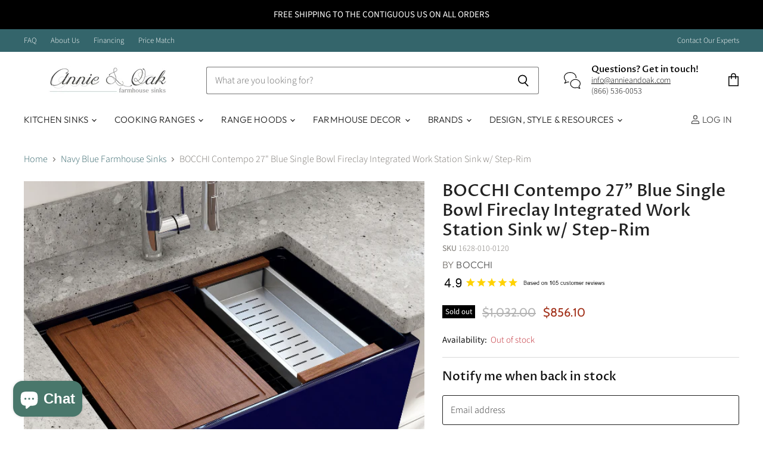

--- FILE ---
content_type: text/html; charset=utf-8
request_url: https://www.annieandoak.com/collections/navy-blue-farmhouse-sinks/products/bocchi-contempo-27-blue-single-bowl-fireclay-integrated-work-station-sink-w-step-rim
body_size: 59175
content:
<!doctype html>
<html class="no-js no-touch" lang="en">
  <head>
    <meta charset="utf-8">
    <meta http-equiv="X-UA-Compatible" content="IE=edge,chrome=1">
    <meta name="viewport" content="width=device-width,initial-scale=1" />

    <!-- Preconnect Domains -->
    <link rel="preconnect" href="https://cdn.shopify.com" crossorigin>
    <link rel="preconnect" href="https://fonts.shopify.com" crossorigin>
    <link rel="preconnect" href="https://monorail-edge.shopifysvc.com">

    
      <link rel="preconnect" href="https://connect.facebook.net" crossorigin>
    
    
      <link rel="preconnect" href="https://www.google-analytics.com" crossorigin>
    

    <!-- Preload Assets -->
    <link rel="preload" href="//www.annieandoak.com/cdn/shop/t/77/assets/api.js?v=53513403336323676991766996573" as="script">

    

    <link rel="preload" href="//www.annieandoak.com/cdn/shop/t/77/assets/superstore.js?v=35795384425480253651766996573" as="script"><title>BOCCHI Contempo 27&quot; Blue Single Bowl Fireclay Integrated Work Station  — Annie &amp; Oak</title>

    
      <meta name="description" content="Order The BOCCHI Contempo 27&quot; Sapphire Blue Single Bowl Fireclay Integrated Work Station Sink w/ Step-Rim today. FREE Shipping- No Tax - Lowest Price Guaranteed - Buy Now!">
    

    
  <link rel="shortcut icon" href="//www.annieandoak.com/cdn/shop/files/A_O2_Favicon_Template_144_x_144_px_32x32.png?v=1684343947" type="image/png">


    
      <link rel="canonical" href="https://www.annieandoak.com/products/bocchi-contempo-27-blue-single-bowl-fireclay-integrated-work-station-sink-w-step-rim" />
    

    
    















<meta property="og:site_name" content="Annie &amp; Oak">
<meta property="og:url" content="https://www.annieandoak.com/products/bocchi-contempo-27-blue-single-bowl-fireclay-integrated-work-station-sink-w-step-rim">
<meta property="og:title" content="BOCCHI Contempo 27&quot; Blue Single Bowl Fireclay Integrated Work Station Sink w/ Step-Rim">
<meta property="og:type" content="website">
<meta property="og:description" content="Order The BOCCHI Contempo 27&quot; Sapphire Blue Single Bowl Fireclay Integrated Work Station Sink w/ Step-Rim today. FREE Shipping- No Tax - Lowest Price Guaranteed - Buy Now!">




    
    
    

    
    
    <meta
      property="og:image"
      content="https://www.annieandoak.com/cdn/shop/products/1628-010-0120.MAIN_1200x1200.jpg?v=1678307540"
    />
    <meta
      property="og:image:secure_url"
      content="https://www.annieandoak.com/cdn/shop/products/1628-010-0120.MAIN_1200x1200.jpg?v=1678307540"
    />
    <meta property="og:image:width" content="1200" />
    <meta property="og:image:height" content="1200" />
    
    
    <meta property="og:image:alt" content="Social media image" />
  
















<meta name="twitter:title" content="BOCCHI Contempo 27&quot; Blue Single Bowl Fireclay Integrated Work Station ">
<meta name="twitter:description" content="Order The BOCCHI Contempo 27&quot; Sapphire Blue Single Bowl Fireclay Integrated Work Station Sink w/ Step-Rim today. FREE Shipping- No Tax - Lowest Price Guaranteed - Buy Now!">


    
    
    
      
      
      <meta name="twitter:card" content="summary">
    
    
    <meta
      property="twitter:image"
      content="https://www.annieandoak.com/cdn/shop/products/1628-010-0120.MAIN_1200x1200_crop_center.jpg?v=1678307540"
    />
    <meta property="twitter:image:width" content="1200" />
    <meta property="twitter:image:height" content="1200" />
    
    
    <meta property="twitter:image:alt" content="Social media image" />
  



    

    <link rel="preload" href="//www.annieandoak.com/cdn/fonts/outfit/outfit_n3.8c97ae4c4fac7c2ea467a6dc784857f4de7e0e37.woff2" as="font" crossorigin="anonymous">

    
      <link rel="preload" as="style" href="//www.annieandoak.com/cdn/shop/t/77/assets/theme.css?v=141676481722542772731766997283">
    

    <!-- pxu-sections-js start DO NOT EDIT --><script src="//www.annieandoak.com/cdn/shop/t/77/assets/pxu-sections.js?v=159177611422450632261767111607" defer></script><!-- DO NOT EDIT pxu-sections-js end-->
<script>window.performance && window.performance.mark && window.performance.mark('shopify.content_for_header.start');</script><meta name="google-site-verification" content="vd4GzNUsl17yCQ4SKebI7W75Sb8WXpJ-49BvdHXTl3k">
<meta name="google-site-verification" content="_Ip5U6URruu8HFngvS8mb1GGNG9J65ttsPA3Buh1rCs">
<meta id="shopify-digital-wallet" name="shopify-digital-wallet" content="/16419293/digital_wallets/dialog">
<meta name="shopify-checkout-api-token" content="11aaccb52d19fc3a12d6c68ecccc6ac4">
<meta id="in-context-paypal-metadata" data-shop-id="16419293" data-venmo-supported="false" data-environment="production" data-locale="en_US" data-paypal-v4="true" data-currency="USD">
<link rel="alternate" type="application/json+oembed" href="https://www.annieandoak.com/products/bocchi-contempo-27-blue-single-bowl-fireclay-integrated-work-station-sink-w-step-rim.oembed">
<script async="async" src="/checkouts/internal/preloads.js?locale=en-US"></script>
<link rel="preconnect" href="https://shop.app" crossorigin="anonymous">
<script async="async" src="https://shop.app/checkouts/internal/preloads.js?locale=en-US&shop_id=16419293" crossorigin="anonymous"></script>
<script id="apple-pay-shop-capabilities" type="application/json">{"shopId":16419293,"countryCode":"US","currencyCode":"USD","merchantCapabilities":["supports3DS"],"merchantId":"gid:\/\/shopify\/Shop\/16419293","merchantName":"Annie \u0026 Oak","requiredBillingContactFields":["postalAddress","email","phone"],"requiredShippingContactFields":["postalAddress","email","phone"],"shippingType":"shipping","supportedNetworks":["visa","masterCard","amex","discover","elo","jcb"],"total":{"type":"pending","label":"Annie \u0026 Oak","amount":"1.00"},"shopifyPaymentsEnabled":true,"supportsSubscriptions":true}</script>
<script id="shopify-features" type="application/json">{"accessToken":"11aaccb52d19fc3a12d6c68ecccc6ac4","betas":["rich-media-storefront-analytics"],"domain":"www.annieandoak.com","predictiveSearch":true,"shopId":16419293,"locale":"en"}</script>
<script>var Shopify = Shopify || {};
Shopify.shop = "farmhouse-sinks.myshopify.com";
Shopify.locale = "en";
Shopify.currency = {"active":"USD","rate":"1.0"};
Shopify.country = "US";
Shopify.theme = {"name":"Superstore 5.3.2 (2026 January) - 2025-12-29","id":184251613477,"schema_name":"Superstore","schema_version":"5.3.2","theme_store_id":null,"role":"main"};
Shopify.theme.handle = "null";
Shopify.theme.style = {"id":null,"handle":null};
Shopify.cdnHost = "www.annieandoak.com/cdn";
Shopify.routes = Shopify.routes || {};
Shopify.routes.root = "/";</script>
<script type="module">!function(o){(o.Shopify=o.Shopify||{}).modules=!0}(window);</script>
<script>!function(o){function n(){var o=[];function n(){o.push(Array.prototype.slice.apply(arguments))}return n.q=o,n}var t=o.Shopify=o.Shopify||{};t.loadFeatures=n(),t.autoloadFeatures=n()}(window);</script>
<script>
  window.ShopifyPay = window.ShopifyPay || {};
  window.ShopifyPay.apiHost = "shop.app\/pay";
  window.ShopifyPay.redirectState = null;
</script>
<script id="shop-js-analytics" type="application/json">{"pageType":"product"}</script>
<script defer="defer" async type="module" src="//www.annieandoak.com/cdn/shopifycloud/shop-js/modules/v2/client.init-shop-cart-sync_IZsNAliE.en.esm.js"></script>
<script defer="defer" async type="module" src="//www.annieandoak.com/cdn/shopifycloud/shop-js/modules/v2/chunk.common_0OUaOowp.esm.js"></script>
<script type="module">
  await import("//www.annieandoak.com/cdn/shopifycloud/shop-js/modules/v2/client.init-shop-cart-sync_IZsNAliE.en.esm.js");
await import("//www.annieandoak.com/cdn/shopifycloud/shop-js/modules/v2/chunk.common_0OUaOowp.esm.js");

  window.Shopify.SignInWithShop?.initShopCartSync?.({"fedCMEnabled":true,"windoidEnabled":true});

</script>
<script defer="defer" async type="module" src="//www.annieandoak.com/cdn/shopifycloud/shop-js/modules/v2/client.payment-terms_CNlwjfZz.en.esm.js"></script>
<script defer="defer" async type="module" src="//www.annieandoak.com/cdn/shopifycloud/shop-js/modules/v2/chunk.common_0OUaOowp.esm.js"></script>
<script defer="defer" async type="module" src="//www.annieandoak.com/cdn/shopifycloud/shop-js/modules/v2/chunk.modal_CGo_dVj3.esm.js"></script>
<script type="module">
  await import("//www.annieandoak.com/cdn/shopifycloud/shop-js/modules/v2/client.payment-terms_CNlwjfZz.en.esm.js");
await import("//www.annieandoak.com/cdn/shopifycloud/shop-js/modules/v2/chunk.common_0OUaOowp.esm.js");
await import("//www.annieandoak.com/cdn/shopifycloud/shop-js/modules/v2/chunk.modal_CGo_dVj3.esm.js");

  
</script>
<script>
  window.Shopify = window.Shopify || {};
  if (!window.Shopify.featureAssets) window.Shopify.featureAssets = {};
  window.Shopify.featureAssets['shop-js'] = {"shop-cart-sync":["modules/v2/client.shop-cart-sync_DLOhI_0X.en.esm.js","modules/v2/chunk.common_0OUaOowp.esm.js"],"init-fed-cm":["modules/v2/client.init-fed-cm_C6YtU0w6.en.esm.js","modules/v2/chunk.common_0OUaOowp.esm.js"],"shop-button":["modules/v2/client.shop-button_BCMx7GTG.en.esm.js","modules/v2/chunk.common_0OUaOowp.esm.js"],"shop-cash-offers":["modules/v2/client.shop-cash-offers_BT26qb5j.en.esm.js","modules/v2/chunk.common_0OUaOowp.esm.js","modules/v2/chunk.modal_CGo_dVj3.esm.js"],"init-windoid":["modules/v2/client.init-windoid_B9PkRMql.en.esm.js","modules/v2/chunk.common_0OUaOowp.esm.js"],"init-shop-email-lookup-coordinator":["modules/v2/client.init-shop-email-lookup-coordinator_DZkqjsbU.en.esm.js","modules/v2/chunk.common_0OUaOowp.esm.js"],"shop-toast-manager":["modules/v2/client.shop-toast-manager_Di2EnuM7.en.esm.js","modules/v2/chunk.common_0OUaOowp.esm.js"],"shop-login-button":["modules/v2/client.shop-login-button_BtqW_SIO.en.esm.js","modules/v2/chunk.common_0OUaOowp.esm.js","modules/v2/chunk.modal_CGo_dVj3.esm.js"],"avatar":["modules/v2/client.avatar_BTnouDA3.en.esm.js"],"pay-button":["modules/v2/client.pay-button_CWa-C9R1.en.esm.js","modules/v2/chunk.common_0OUaOowp.esm.js"],"init-shop-cart-sync":["modules/v2/client.init-shop-cart-sync_IZsNAliE.en.esm.js","modules/v2/chunk.common_0OUaOowp.esm.js"],"init-customer-accounts":["modules/v2/client.init-customer-accounts_DenGwJTU.en.esm.js","modules/v2/client.shop-login-button_BtqW_SIO.en.esm.js","modules/v2/chunk.common_0OUaOowp.esm.js","modules/v2/chunk.modal_CGo_dVj3.esm.js"],"init-shop-for-new-customer-accounts":["modules/v2/client.init-shop-for-new-customer-accounts_JdHXxpS9.en.esm.js","modules/v2/client.shop-login-button_BtqW_SIO.en.esm.js","modules/v2/chunk.common_0OUaOowp.esm.js","modules/v2/chunk.modal_CGo_dVj3.esm.js"],"init-customer-accounts-sign-up":["modules/v2/client.init-customer-accounts-sign-up_D6__K_p8.en.esm.js","modules/v2/client.shop-login-button_BtqW_SIO.en.esm.js","modules/v2/chunk.common_0OUaOowp.esm.js","modules/v2/chunk.modal_CGo_dVj3.esm.js"],"checkout-modal":["modules/v2/client.checkout-modal_C_ZQDY6s.en.esm.js","modules/v2/chunk.common_0OUaOowp.esm.js","modules/v2/chunk.modal_CGo_dVj3.esm.js"],"shop-follow-button":["modules/v2/client.shop-follow-button_XetIsj8l.en.esm.js","modules/v2/chunk.common_0OUaOowp.esm.js","modules/v2/chunk.modal_CGo_dVj3.esm.js"],"lead-capture":["modules/v2/client.lead-capture_DvA72MRN.en.esm.js","modules/v2/chunk.common_0OUaOowp.esm.js","modules/v2/chunk.modal_CGo_dVj3.esm.js"],"shop-login":["modules/v2/client.shop-login_ClXNxyh6.en.esm.js","modules/v2/chunk.common_0OUaOowp.esm.js","modules/v2/chunk.modal_CGo_dVj3.esm.js"],"payment-terms":["modules/v2/client.payment-terms_CNlwjfZz.en.esm.js","modules/v2/chunk.common_0OUaOowp.esm.js","modules/v2/chunk.modal_CGo_dVj3.esm.js"]};
</script>
<script>(function() {
  var isLoaded = false;
  function asyncLoad() {
    if (isLoaded) return;
    isLoaded = true;
    var urls = ["https:\/\/cdn-stamped-io.azureedge.net\/files\/shopify.v2.min.js?shop=farmhouse-sinks.myshopify.com","\/\/code.tidio.co\/efwraujtku4ff2jyim8qtv0zhwyvdvay.js?shop=farmhouse-sinks.myshopify.com","https:\/\/cdn-scripts.signifyd.com\/shopify\/script-tag.js?shop=farmhouse-sinks.myshopify.com","https:\/\/api.prooffactor.com\/v1\/partners\/shopify\/embed.js?account_id=shopify:farmhouse-sinks.myshopify.com\u0026shop=farmhouse-sinks.myshopify.com","https:\/\/cdn.shopify.com\/s\/files\/1\/1641\/9293\/t\/71\/assets\/spreadrwidget.js?v=1699953256\u0026shop=farmhouse-sinks.myshopify.com","https:\/\/static.affiliatly.com\/shopify\/v3\/shopify.js?affiliatly_code=AF-1024010\u0026shop=farmhouse-sinks.myshopify.com","https:\/\/accessories.w3apps.co\/js\/accessories.js?shop=farmhouse-sinks.myshopify.com","https:\/\/cdn1.stamped.io\/files\/widget.min.js?shop=farmhouse-sinks.myshopify.com","\/\/cdn.shopify.com\/proxy\/74c7b84e24fc093c002f9657a040e0f24d4b5d87df3a83ba9cdb7ab82256175b\/bingshoppingtool-t2app-prod.trafficmanager.net\/uet\/tracking_script?shop=farmhouse-sinks.myshopify.com\u0026sp-cache-control=cHVibGljLCBtYXgtYWdlPTkwMA"];
    for (var i = 0; i < urls.length; i++) {
      var s = document.createElement('script');
      s.type = 'text/javascript';
      s.async = true;
      s.src = urls[i];
      var x = document.getElementsByTagName('script')[0];
      x.parentNode.insertBefore(s, x);
    }
  };
  if(window.attachEvent) {
    window.attachEvent('onload', asyncLoad);
  } else {
    window.addEventListener('load', asyncLoad, false);
  }
})();</script>
<script id="__st">var __st={"a":16419293,"offset":-28800,"reqid":"084a658b-e96a-4ed9-8532-6185e149556f-1768458835","pageurl":"www.annieandoak.com\/collections\/navy-blue-farmhouse-sinks\/products\/bocchi-contempo-27-blue-single-bowl-fireclay-integrated-work-station-sink-w-step-rim","u":"38a88db1d4ce","p":"product","rtyp":"product","rid":8159708184869};</script>
<script>window.ShopifyPaypalV4VisibilityTracking = true;</script>
<script id="form-persister">!function(){'use strict';const t='contact',e='new_comment',n=[[t,t],['blogs',e],['comments',e],[t,'customer']],o='password',r='form_key',c=['recaptcha-v3-token','g-recaptcha-response','h-captcha-response',o],s=()=>{try{return window.sessionStorage}catch{return}},i='__shopify_v',u=t=>t.elements[r],a=function(){const t=[...n].map((([t,e])=>`form[action*='/${t}']:not([data-nocaptcha='true']) input[name='form_type'][value='${e}']`)).join(',');var e;return e=t,()=>e?[...document.querySelectorAll(e)].map((t=>t.form)):[]}();function m(t){const e=u(t);a().includes(t)&&(!e||!e.value)&&function(t){try{if(!s())return;!function(t){const e=s();if(!e)return;const n=u(t);if(!n)return;const o=n.value;o&&e.removeItem(o)}(t);const e=Array.from(Array(32),(()=>Math.random().toString(36)[2])).join('');!function(t,e){u(t)||t.append(Object.assign(document.createElement('input'),{type:'hidden',name:r})),t.elements[r].value=e}(t,e),function(t,e){const n=s();if(!n)return;const r=[...t.querySelectorAll(`input[type='${o}']`)].map((({name:t})=>t)),u=[...c,...r],a={};for(const[o,c]of new FormData(t).entries())u.includes(o)||(a[o]=c);n.setItem(e,JSON.stringify({[i]:1,action:t.action,data:a}))}(t,e)}catch(e){console.error('failed to persist form',e)}}(t)}const f=t=>{if('true'===t.dataset.persistBound)return;const e=function(t,e){const n=function(t){return'function'==typeof t.submit?t.submit:HTMLFormElement.prototype.submit}(t).bind(t);return function(){let t;return()=>{t||(t=!0,(()=>{try{e(),n()}catch(t){(t=>{console.error('form submit failed',t)})(t)}})(),setTimeout((()=>t=!1),250))}}()}(t,(()=>{m(t)}));!function(t,e){if('function'==typeof t.submit&&'function'==typeof e)try{t.submit=e}catch{}}(t,e),t.addEventListener('submit',(t=>{t.preventDefault(),e()})),t.dataset.persistBound='true'};!function(){function t(t){const e=(t=>{const e=t.target;return e instanceof HTMLFormElement?e:e&&e.form})(t);e&&m(e)}document.addEventListener('submit',t),document.addEventListener('DOMContentLoaded',(()=>{const e=a();for(const t of e)f(t);var n;n=document.body,new window.MutationObserver((t=>{for(const e of t)if('childList'===e.type&&e.addedNodes.length)for(const t of e.addedNodes)1===t.nodeType&&'FORM'===t.tagName&&a().includes(t)&&f(t)})).observe(n,{childList:!0,subtree:!0,attributes:!1}),document.removeEventListener('submit',t)}))}()}();</script>
<script integrity="sha256-4kQ18oKyAcykRKYeNunJcIwy7WH5gtpwJnB7kiuLZ1E=" data-source-attribution="shopify.loadfeatures" defer="defer" src="//www.annieandoak.com/cdn/shopifycloud/storefront/assets/storefront/load_feature-a0a9edcb.js" crossorigin="anonymous"></script>
<script crossorigin="anonymous" defer="defer" src="//www.annieandoak.com/cdn/shopifycloud/storefront/assets/shopify_pay/storefront-65b4c6d7.js?v=20250812"></script>
<script data-source-attribution="shopify.dynamic_checkout.dynamic.init">var Shopify=Shopify||{};Shopify.PaymentButton=Shopify.PaymentButton||{isStorefrontPortableWallets:!0,init:function(){window.Shopify.PaymentButton.init=function(){};var t=document.createElement("script");t.src="https://www.annieandoak.com/cdn/shopifycloud/portable-wallets/latest/portable-wallets.en.js",t.type="module",document.head.appendChild(t)}};
</script>
<script data-source-attribution="shopify.dynamic_checkout.buyer_consent">
  function portableWalletsHideBuyerConsent(e){var t=document.getElementById("shopify-buyer-consent"),n=document.getElementById("shopify-subscription-policy-button");t&&n&&(t.classList.add("hidden"),t.setAttribute("aria-hidden","true"),n.removeEventListener("click",e))}function portableWalletsShowBuyerConsent(e){var t=document.getElementById("shopify-buyer-consent"),n=document.getElementById("shopify-subscription-policy-button");t&&n&&(t.classList.remove("hidden"),t.removeAttribute("aria-hidden"),n.addEventListener("click",e))}window.Shopify?.PaymentButton&&(window.Shopify.PaymentButton.hideBuyerConsent=portableWalletsHideBuyerConsent,window.Shopify.PaymentButton.showBuyerConsent=portableWalletsShowBuyerConsent);
</script>
<script data-source-attribution="shopify.dynamic_checkout.cart.bootstrap">document.addEventListener("DOMContentLoaded",(function(){function t(){return document.querySelector("shopify-accelerated-checkout-cart, shopify-accelerated-checkout")}if(t())Shopify.PaymentButton.init();else{new MutationObserver((function(e,n){t()&&(Shopify.PaymentButton.init(),n.disconnect())})).observe(document.body,{childList:!0,subtree:!0})}}));
</script>
<link id="shopify-accelerated-checkout-styles" rel="stylesheet" media="screen" href="https://www.annieandoak.com/cdn/shopifycloud/portable-wallets/latest/accelerated-checkout-backwards-compat.css" crossorigin="anonymous">
<style id="shopify-accelerated-checkout-cart">
        #shopify-buyer-consent {
  margin-top: 1em;
  display: inline-block;
  width: 100%;
}

#shopify-buyer-consent.hidden {
  display: none;
}

#shopify-subscription-policy-button {
  background: none;
  border: none;
  padding: 0;
  text-decoration: underline;
  font-size: inherit;
  cursor: pointer;
}

#shopify-subscription-policy-button::before {
  box-shadow: none;
}

      </style>

<script>window.performance && window.performance.mark && window.performance.mark('shopify.content_for_header.end');</script>

    <script>
      document.documentElement.className=document.documentElement.className.replace(/\bno-js\b/,'js');
      if(window.Shopify&&window.Shopify.designMode)document.documentElement.className+=' in-theme-editor';
      if(('ontouchstart' in window)||window.DocumentTouch&&document instanceof DocumentTouch)document.documentElement.className=document.documentElement.className.replace(/\bno-touch\b/,'has-touch');
    </script>

    <script src="//www.annieandoak.com/cdn/shop/t/77/assets/api.js?v=53513403336323676991766996573" defer></script>

    
      <link href="//www.annieandoak.com/cdn/shop/t/77/assets/theme.css?v=141676481722542772731766997283" rel="stylesheet" type="text/css" media="all" />
    

    

    
    <script>
      window.Theme = window.Theme || {};
      window.Theme.version = '5.3.2';
      window.Theme.name = 'Superstore';
      window.Theme.routes = {
        "root_url": "/",
        "account_url": "/account",
        "account_login_url": "/account/login",
        "account_logout_url": "/account/logout",
        "account_register_url": "/account/register",
        "account_addresses_url": "/account/addresses",
        "collections_url": "/collections",
        "all_products_collection_url": "/collections/all",
        "search_url": "/search",
        "predictive_search_url": "/search/suggest",
        "cart_url": "/cart",
        "cart_add_url": "/cart/add",
        "cart_change_url": "/cart/change",
        "cart_clear_url": "/cart/clear",
        "product_recommendations_url": "/recommendations/products",
      };
    </script>
    

  
<script>
    
    
    
    
    var gsf_conversion_data = {page_type : 'product', event : 'view_item', data : {product_data : [{variant_id : 44664134992165, product_id : 8159708184869, name : "BOCCHI Contempo 27&quot; Blue Single Bowl Fireclay Integrated Work Station Sink w/ Step-Rim", price : "856.10", currency : "USD", sku : "1628-010-0120", brand : "Bocchi", variant : "Default Title", category : "Farmhouse Sinks", quantity : "0" }], total_price : "856.10", shop_currency : "USD"}};
    
</script>
<!-- pxu-sections-css start DO NOT EDIT --><link href="//www.annieandoak.com/cdn/shop/t/77/assets/pxu-sections.css?v=62363991672520154551767111604" rel="stylesheet" type="text/css" media="all" /><!-- DO NOT EDIT pxu-sections-css end-->
<!-- BEGIN app block: shopify://apps/one-ai-email-sms-marketing/blocks/embed-pixel/e2660a3c-4398-468f-b8cb-e4e470225df5 -->

<!-- END app block --><!-- BEGIN app block: shopify://apps/simprosys-google-shopping-feed/blocks/core_settings_block/1f0b859e-9fa6-4007-97e8-4513aff5ff3b --><!-- BEGIN: GSF App Core Tags & Scripts by Simprosys Google Shopping Feed -->









<!-- END: GSF App Core Tags & Scripts by Simprosys Google Shopping Feed -->
<!-- END app block --><!-- BEGIN app block: shopify://apps/klaviyo-email-marketing-sms/blocks/klaviyo-onsite-embed/2632fe16-c075-4321-a88b-50b567f42507 -->












  <script async src="https://static.klaviyo.com/onsite/js/BJuJWd/klaviyo.js?company_id=BJuJWd"></script>
  <script>!function(){if(!window.klaviyo){window._klOnsite=window._klOnsite||[];try{window.klaviyo=new Proxy({},{get:function(n,i){return"push"===i?function(){var n;(n=window._klOnsite).push.apply(n,arguments)}:function(){for(var n=arguments.length,o=new Array(n),w=0;w<n;w++)o[w]=arguments[w];var t="function"==typeof o[o.length-1]?o.pop():void 0,e=new Promise((function(n){window._klOnsite.push([i].concat(o,[function(i){t&&t(i),n(i)}]))}));return e}}})}catch(n){window.klaviyo=window.klaviyo||[],window.klaviyo.push=function(){var n;(n=window._klOnsite).push.apply(n,arguments)}}}}();</script>

  
    <script id="viewed_product">
      if (item == null) {
        var _learnq = _learnq || [];

        var MetafieldReviews = null
        var MetafieldYotpoRating = null
        var MetafieldYotpoCount = null
        var MetafieldLooxRating = null
        var MetafieldLooxCount = null
        var okendoProduct = null
        var okendoProductReviewCount = null
        var okendoProductReviewAverageValue = null
        try {
          // The following fields are used for Customer Hub recently viewed in order to add reviews.
          // This information is not part of __kla_viewed. Instead, it is part of __kla_viewed_reviewed_items
          MetafieldReviews = {};
          MetafieldYotpoRating = null
          MetafieldYotpoCount = null
          MetafieldLooxRating = null
          MetafieldLooxCount = null

          okendoProduct = null
          // If the okendo metafield is not legacy, it will error, which then requires the new json formatted data
          if (okendoProduct && 'error' in okendoProduct) {
            okendoProduct = null
          }
          okendoProductReviewCount = okendoProduct ? okendoProduct.reviewCount : null
          okendoProductReviewAverageValue = okendoProduct ? okendoProduct.reviewAverageValue : null
        } catch (error) {
          console.error('Error in Klaviyo onsite reviews tracking:', error);
        }

        var item = {
          Name: "BOCCHI Contempo 27\" Blue Single Bowl Fireclay Integrated Work Station Sink w\/ Step-Rim",
          ProductID: 8159708184869,
          Categories: ["27 Farmhouse Sink","27 Fireclay Farmhouse Sinks","Add-On Accessories V1","Add-On Accessories V4","All Products","Black Farmhouse Sink","Bocchi","Bocchi Contempo Farmhouse Sinks","BOCCHI Farmhouse Sinks \u0026 Undermount Sinks","Bocchi Sapphire Blue Fireclay Sinks","Farmhouse Sinks","Fireclay Farmhouse Sinks","Kitchen Sinks and Faucets","Navy Blue Farmhouse Sinks","Single Bowl Farmhouse Sinks","Workstation Farmhouse Sinks"],
          ImageURL: "https://www.annieandoak.com/cdn/shop/products/1628-010-0120.MAIN_grande.jpg?v=1678307540",
          URL: "https://www.annieandoak.com/products/bocchi-contempo-27-blue-single-bowl-fireclay-integrated-work-station-sink-w-step-rim",
          Brand: "Bocchi",
          Price: "$856.10",
          Value: "856.10",
          CompareAtPrice: "$1,032.00"
        };
        _learnq.push(['track', 'Viewed Product', item]);
        _learnq.push(['trackViewedItem', {
          Title: item.Name,
          ItemId: item.ProductID,
          Categories: item.Categories,
          ImageUrl: item.ImageURL,
          Url: item.URL,
          Metadata: {
            Brand: item.Brand,
            Price: item.Price,
            Value: item.Value,
            CompareAtPrice: item.CompareAtPrice
          },
          metafields:{
            reviews: MetafieldReviews,
            yotpo:{
              rating: MetafieldYotpoRating,
              count: MetafieldYotpoCount,
            },
            loox:{
              rating: MetafieldLooxRating,
              count: MetafieldLooxCount,
            },
            okendo: {
              rating: okendoProductReviewAverageValue,
              count: okendoProductReviewCount,
            }
          }
        }]);
      }
    </script>
  




  <script>
    window.klaviyoReviewsProductDesignMode = false
  </script>







<!-- END app block --><script src="https://cdn.shopify.com/extensions/09be6f57-2146-44fb-aedc-503c9ee38877/one-ai-sms-email-marketing-11/assets/one-pixel.js" type="text/javascript" defer="defer"></script>
<script src="https://cdn.shopify.com/extensions/7bc9bb47-adfa-4267-963e-cadee5096caf/inbox-1252/assets/inbox-chat-loader.js" type="text/javascript" defer="defer"></script>
<link href="https://cdn.shopify.com/extensions/019b115a-1509-7ab8-96f0-cd3415073d07/smps-product-question-answer-38/assets/sqa-extension.css" rel="stylesheet" type="text/css" media="all">
<script src="https://cdn.shopify.com/extensions/019b115a-1509-7ab8-96f0-cd3415073d07/smps-product-question-answer-38/assets/faq-page.js" type="text/javascript" defer="defer"></script>
<link href="https://cdn.shopify.com/extensions/019b115a-1509-7ab8-96f0-cd3415073d07/smps-product-question-answer-38/assets/faq-style.css" rel="stylesheet" type="text/css" media="all">
<link href="https://monorail-edge.shopifysvc.com" rel="dns-prefetch">
<script>(function(){if ("sendBeacon" in navigator && "performance" in window) {try {var session_token_from_headers = performance.getEntriesByType('navigation')[0].serverTiming.find(x => x.name == '_s').description;} catch {var session_token_from_headers = undefined;}var session_cookie_matches = document.cookie.match(/_shopify_s=([^;]*)/);var session_token_from_cookie = session_cookie_matches && session_cookie_matches.length === 2 ? session_cookie_matches[1] : "";var session_token = session_token_from_headers || session_token_from_cookie || "";function handle_abandonment_event(e) {var entries = performance.getEntries().filter(function(entry) {return /monorail-edge.shopifysvc.com/.test(entry.name);});if (!window.abandonment_tracked && entries.length === 0) {window.abandonment_tracked = true;var currentMs = Date.now();var navigation_start = performance.timing.navigationStart;var payload = {shop_id: 16419293,url: window.location.href,navigation_start,duration: currentMs - navigation_start,session_token,page_type: "product"};window.navigator.sendBeacon("https://monorail-edge.shopifysvc.com/v1/produce", JSON.stringify({schema_id: "online_store_buyer_site_abandonment/1.1",payload: payload,metadata: {event_created_at_ms: currentMs,event_sent_at_ms: currentMs}}));}}window.addEventListener('pagehide', handle_abandonment_event);}}());</script>
<script id="web-pixels-manager-setup">(function e(e,d,r,n,o){if(void 0===o&&(o={}),!Boolean(null===(a=null===(i=window.Shopify)||void 0===i?void 0:i.analytics)||void 0===a?void 0:a.replayQueue)){var i,a;window.Shopify=window.Shopify||{};var t=window.Shopify;t.analytics=t.analytics||{};var s=t.analytics;s.replayQueue=[],s.publish=function(e,d,r){return s.replayQueue.push([e,d,r]),!0};try{self.performance.mark("wpm:start")}catch(e){}var l=function(){var e={modern:/Edge?\/(1{2}[4-9]|1[2-9]\d|[2-9]\d{2}|\d{4,})\.\d+(\.\d+|)|Firefox\/(1{2}[4-9]|1[2-9]\d|[2-9]\d{2}|\d{4,})\.\d+(\.\d+|)|Chrom(ium|e)\/(9{2}|\d{3,})\.\d+(\.\d+|)|(Maci|X1{2}).+ Version\/(15\.\d+|(1[6-9]|[2-9]\d|\d{3,})\.\d+)([,.]\d+|)( \(\w+\)|)( Mobile\/\w+|) Safari\/|Chrome.+OPR\/(9{2}|\d{3,})\.\d+\.\d+|(CPU[ +]OS|iPhone[ +]OS|CPU[ +]iPhone|CPU IPhone OS|CPU iPad OS)[ +]+(15[._]\d+|(1[6-9]|[2-9]\d|\d{3,})[._]\d+)([._]\d+|)|Android:?[ /-](13[3-9]|1[4-9]\d|[2-9]\d{2}|\d{4,})(\.\d+|)(\.\d+|)|Android.+Firefox\/(13[5-9]|1[4-9]\d|[2-9]\d{2}|\d{4,})\.\d+(\.\d+|)|Android.+Chrom(ium|e)\/(13[3-9]|1[4-9]\d|[2-9]\d{2}|\d{4,})\.\d+(\.\d+|)|SamsungBrowser\/([2-9]\d|\d{3,})\.\d+/,legacy:/Edge?\/(1[6-9]|[2-9]\d|\d{3,})\.\d+(\.\d+|)|Firefox\/(5[4-9]|[6-9]\d|\d{3,})\.\d+(\.\d+|)|Chrom(ium|e)\/(5[1-9]|[6-9]\d|\d{3,})\.\d+(\.\d+|)([\d.]+$|.*Safari\/(?![\d.]+ Edge\/[\d.]+$))|(Maci|X1{2}).+ Version\/(10\.\d+|(1[1-9]|[2-9]\d|\d{3,})\.\d+)([,.]\d+|)( \(\w+\)|)( Mobile\/\w+|) Safari\/|Chrome.+OPR\/(3[89]|[4-9]\d|\d{3,})\.\d+\.\d+|(CPU[ +]OS|iPhone[ +]OS|CPU[ +]iPhone|CPU IPhone OS|CPU iPad OS)[ +]+(10[._]\d+|(1[1-9]|[2-9]\d|\d{3,})[._]\d+)([._]\d+|)|Android:?[ /-](13[3-9]|1[4-9]\d|[2-9]\d{2}|\d{4,})(\.\d+|)(\.\d+|)|Mobile Safari.+OPR\/([89]\d|\d{3,})\.\d+\.\d+|Android.+Firefox\/(13[5-9]|1[4-9]\d|[2-9]\d{2}|\d{4,})\.\d+(\.\d+|)|Android.+Chrom(ium|e)\/(13[3-9]|1[4-9]\d|[2-9]\d{2}|\d{4,})\.\d+(\.\d+|)|Android.+(UC? ?Browser|UCWEB|U3)[ /]?(15\.([5-9]|\d{2,})|(1[6-9]|[2-9]\d|\d{3,})\.\d+)\.\d+|SamsungBrowser\/(5\.\d+|([6-9]|\d{2,})\.\d+)|Android.+MQ{2}Browser\/(14(\.(9|\d{2,})|)|(1[5-9]|[2-9]\d|\d{3,})(\.\d+|))(\.\d+|)|K[Aa][Ii]OS\/(3\.\d+|([4-9]|\d{2,})\.\d+)(\.\d+|)/},d=e.modern,r=e.legacy,n=navigator.userAgent;return n.match(d)?"modern":n.match(r)?"legacy":"unknown"}(),u="modern"===l?"modern":"legacy",c=(null!=n?n:{modern:"",legacy:""})[u],f=function(e){return[e.baseUrl,"/wpm","/b",e.hashVersion,"modern"===e.buildTarget?"m":"l",".js"].join("")}({baseUrl:d,hashVersion:r,buildTarget:u}),m=function(e){var d=e.version,r=e.bundleTarget,n=e.surface,o=e.pageUrl,i=e.monorailEndpoint;return{emit:function(e){var a=e.status,t=e.errorMsg,s=(new Date).getTime(),l=JSON.stringify({metadata:{event_sent_at_ms:s},events:[{schema_id:"web_pixels_manager_load/3.1",payload:{version:d,bundle_target:r,page_url:o,status:a,surface:n,error_msg:t},metadata:{event_created_at_ms:s}}]});if(!i)return console&&console.warn&&console.warn("[Web Pixels Manager] No Monorail endpoint provided, skipping logging."),!1;try{return self.navigator.sendBeacon.bind(self.navigator)(i,l)}catch(e){}var u=new XMLHttpRequest;try{return u.open("POST",i,!0),u.setRequestHeader("Content-Type","text/plain"),u.send(l),!0}catch(e){return console&&console.warn&&console.warn("[Web Pixels Manager] Got an unhandled error while logging to Monorail."),!1}}}}({version:r,bundleTarget:l,surface:e.surface,pageUrl:self.location.href,monorailEndpoint:e.monorailEndpoint});try{o.browserTarget=l,function(e){var d=e.src,r=e.async,n=void 0===r||r,o=e.onload,i=e.onerror,a=e.sri,t=e.scriptDataAttributes,s=void 0===t?{}:t,l=document.createElement("script"),u=document.querySelector("head"),c=document.querySelector("body");if(l.async=n,l.src=d,a&&(l.integrity=a,l.crossOrigin="anonymous"),s)for(var f in s)if(Object.prototype.hasOwnProperty.call(s,f))try{l.dataset[f]=s[f]}catch(e){}if(o&&l.addEventListener("load",o),i&&l.addEventListener("error",i),u)u.appendChild(l);else{if(!c)throw new Error("Did not find a head or body element to append the script");c.appendChild(l)}}({src:f,async:!0,onload:function(){if(!function(){var e,d;return Boolean(null===(d=null===(e=window.Shopify)||void 0===e?void 0:e.analytics)||void 0===d?void 0:d.initialized)}()){var d=window.webPixelsManager.init(e)||void 0;if(d){var r=window.Shopify.analytics;r.replayQueue.forEach((function(e){var r=e[0],n=e[1],o=e[2];d.publishCustomEvent(r,n,o)})),r.replayQueue=[],r.publish=d.publishCustomEvent,r.visitor=d.visitor,r.initialized=!0}}},onerror:function(){return m.emit({status:"failed",errorMsg:"".concat(f," has failed to load")})},sri:function(e){var d=/^sha384-[A-Za-z0-9+/=]+$/;return"string"==typeof e&&d.test(e)}(c)?c:"",scriptDataAttributes:o}),m.emit({status:"loading"})}catch(e){m.emit({status:"failed",errorMsg:(null==e?void 0:e.message)||"Unknown error"})}}})({shopId: 16419293,storefrontBaseUrl: "https://www.annieandoak.com",extensionsBaseUrl: "https://extensions.shopifycdn.com/cdn/shopifycloud/web-pixels-manager",monorailEndpoint: "https://monorail-edge.shopifysvc.com/unstable/produce_batch",surface: "storefront-renderer",enabledBetaFlags: ["2dca8a86"],webPixelsConfigList: [{"id":"2115731749","configuration":"{\"ti\":\"283009488\",\"endpoint\":\"https:\/\/bat.bing.com\/action\/0\"}","eventPayloadVersion":"v1","runtimeContext":"STRICT","scriptVersion":"5ee93563fe31b11d2d65e2f09a5229dc","type":"APP","apiClientId":2997493,"privacyPurposes":["ANALYTICS","MARKETING","SALE_OF_DATA"],"dataSharingAdjustments":{"protectedCustomerApprovalScopes":["read_customer_personal_data"]}},{"id":"1925513509","configuration":"{\"accountID\":\"BJuJWd\",\"webPixelConfig\":\"eyJlbmFibGVBZGRlZFRvQ2FydEV2ZW50cyI6IHRydWV9\"}","eventPayloadVersion":"v1","runtimeContext":"STRICT","scriptVersion":"524f6c1ee37bacdca7657a665bdca589","type":"APP","apiClientId":123074,"privacyPurposes":["ANALYTICS","MARKETING"],"dataSharingAdjustments":{"protectedCustomerApprovalScopes":["read_customer_address","read_customer_email","read_customer_name","read_customer_personal_data","read_customer_phone"]}},{"id":"1786315045","configuration":"{\"account_ID\":\"10609\",\"google_analytics_tracking_tag\":\"1\",\"measurement_id\":\"2\",\"api_secret\":\"3\",\"shop_settings\":\"{\\\"custom_pixel_script\\\":\\\"https:\\\\\\\/\\\\\\\/storage.googleapis.com\\\\\\\/gsf-scripts\\\\\\\/custom-pixels\\\\\\\/farmhouse-sinks.js\\\"}\"}","eventPayloadVersion":"v1","runtimeContext":"LAX","scriptVersion":"c6b888297782ed4a1cba19cda43d6625","type":"APP","apiClientId":1558137,"privacyPurposes":[],"dataSharingAdjustments":{"protectedCustomerApprovalScopes":["read_customer_address","read_customer_email","read_customer_name","read_customer_personal_data","read_customer_phone"]}},{"id":"1465680165","configuration":"{\"webPixelName\":\"Judge.me\"}","eventPayloadVersion":"v1","runtimeContext":"STRICT","scriptVersion":"34ad157958823915625854214640f0bf","type":"APP","apiClientId":683015,"privacyPurposes":["ANALYTICS"],"dataSharingAdjustments":{"protectedCustomerApprovalScopes":["read_customer_email","read_customer_name","read_customer_personal_data","read_customer_phone"]}},{"id":"784138533","configuration":"{\"tagID\":\"2612374591457\"}","eventPayloadVersion":"v1","runtimeContext":"STRICT","scriptVersion":"18031546ee651571ed29edbe71a3550b","type":"APP","apiClientId":3009811,"privacyPurposes":["ANALYTICS","MARKETING","SALE_OF_DATA"],"dataSharingAdjustments":{"protectedCustomerApprovalScopes":["read_customer_address","read_customer_email","read_customer_name","read_customer_personal_data","read_customer_phone"]}},{"id":"729415973","configuration":"{\"config\":\"{\\\"pixel_id\\\":\\\"AW-864129881\\\",\\\"target_country\\\":\\\"US\\\",\\\"gtag_events\\\":[{\\\"type\\\":\\\"begin_checkout\\\",\\\"action_label\\\":\\\"AW-864129881\\\/GL6hCLbH9LkBENmmhpwD\\\"},{\\\"type\\\":\\\"search\\\",\\\"action_label\\\":\\\"AW-864129881\\\/3pGiCLnH9LkBENmmhpwD\\\"},{\\\"type\\\":\\\"view_item\\\",\\\"action_label\\\":[\\\"AW-864129881\\\/60vpCLDH9LkBENmmhpwD\\\",\\\"MC-8NXZB68GT9\\\"]},{\\\"type\\\":\\\"purchase\\\",\\\"action_label\\\":[\\\"AW-864129881\\\/eukCCK3H9LkBENmmhpwD\\\",\\\"MC-8NXZB68GT9\\\"]},{\\\"type\\\":\\\"page_view\\\",\\\"action_label\\\":[\\\"AW-864129881\\\/AyZgCKrH9LkBENmmhpwD\\\",\\\"MC-8NXZB68GT9\\\"]},{\\\"type\\\":\\\"add_payment_info\\\",\\\"action_label\\\":\\\"AW-864129881\\\/N7X9CLzH9LkBENmmhpwD\\\"},{\\\"type\\\":\\\"add_to_cart\\\",\\\"action_label\\\":\\\"AW-864129881\\\/6e2ICLPH9LkBENmmhpwD\\\"}],\\\"enable_monitoring_mode\\\":false}\"}","eventPayloadVersion":"v1","runtimeContext":"OPEN","scriptVersion":"b2a88bafab3e21179ed38636efcd8a93","type":"APP","apiClientId":1780363,"privacyPurposes":[],"dataSharingAdjustments":{"protectedCustomerApprovalScopes":["read_customer_address","read_customer_email","read_customer_name","read_customer_personal_data","read_customer_phone"]}},{"id":"428081445","configuration":"{\"pixel_id\":\"454626661790805\",\"pixel_type\":\"facebook_pixel\",\"metaapp_system_user_token\":\"-\"}","eventPayloadVersion":"v1","runtimeContext":"OPEN","scriptVersion":"ca16bc87fe92b6042fbaa3acc2fbdaa6","type":"APP","apiClientId":2329312,"privacyPurposes":["ANALYTICS","MARKETING","SALE_OF_DATA"],"dataSharingAdjustments":{"protectedCustomerApprovalScopes":["read_customer_address","read_customer_email","read_customer_name","read_customer_personal_data","read_customer_phone"]}},{"id":"123109669","eventPayloadVersion":"1","runtimeContext":"LAX","scriptVersion":"1","type":"CUSTOM","privacyPurposes":["ANALYTICS","MARKETING","SALE_OF_DATA"],"name":"Visitor Edge"},{"id":"146571557","eventPayloadVersion":"v1","runtimeContext":"LAX","scriptVersion":"1","type":"CUSTOM","privacyPurposes":["ANALYTICS"],"name":"Google Analytics tag (migrated)"},{"id":"shopify-app-pixel","configuration":"{}","eventPayloadVersion":"v1","runtimeContext":"STRICT","scriptVersion":"0450","apiClientId":"shopify-pixel","type":"APP","privacyPurposes":["ANALYTICS","MARKETING"]},{"id":"shopify-custom-pixel","eventPayloadVersion":"v1","runtimeContext":"LAX","scriptVersion":"0450","apiClientId":"shopify-pixel","type":"CUSTOM","privacyPurposes":["ANALYTICS","MARKETING"]}],isMerchantRequest: false,initData: {"shop":{"name":"Annie \u0026 Oak","paymentSettings":{"currencyCode":"USD"},"myshopifyDomain":"farmhouse-sinks.myshopify.com","countryCode":"US","storefrontUrl":"https:\/\/www.annieandoak.com"},"customer":null,"cart":null,"checkout":null,"productVariants":[{"price":{"amount":856.1,"currencyCode":"USD"},"product":{"title":"BOCCHI Contempo 27\" Blue Single Bowl Fireclay Integrated Work Station Sink w\/ Step-Rim","vendor":"Bocchi","id":"8159708184869","untranslatedTitle":"BOCCHI Contempo 27\" Blue Single Bowl Fireclay Integrated Work Station Sink w\/ Step-Rim","url":"\/products\/bocchi-contempo-27-blue-single-bowl-fireclay-integrated-work-station-sink-w-step-rim","type":"Farmhouse Sinks"},"id":"44664134992165","image":{"src":"\/\/www.annieandoak.com\/cdn\/shop\/products\/1628-010-0120.MAIN.jpg?v=1678307540"},"sku":"1628-010-0120","title":"Default Title","untranslatedTitle":"Default Title"}],"purchasingCompany":null},},"https://www.annieandoak.com/cdn","7cecd0b6w90c54c6cpe92089d5m57a67346",{"modern":"","legacy":""},{"shopId":"16419293","storefrontBaseUrl":"https:\/\/www.annieandoak.com","extensionBaseUrl":"https:\/\/extensions.shopifycdn.com\/cdn\/shopifycloud\/web-pixels-manager","surface":"storefront-renderer","enabledBetaFlags":"[\"2dca8a86\"]","isMerchantRequest":"false","hashVersion":"7cecd0b6w90c54c6cpe92089d5m57a67346","publish":"custom","events":"[[\"page_viewed\",{}],[\"product_viewed\",{\"productVariant\":{\"price\":{\"amount\":856.1,\"currencyCode\":\"USD\"},\"product\":{\"title\":\"BOCCHI Contempo 27\\\" Blue Single Bowl Fireclay Integrated Work Station Sink w\/ Step-Rim\",\"vendor\":\"Bocchi\",\"id\":\"8159708184869\",\"untranslatedTitle\":\"BOCCHI Contempo 27\\\" Blue Single Bowl Fireclay Integrated Work Station Sink w\/ Step-Rim\",\"url\":\"\/products\/bocchi-contempo-27-blue-single-bowl-fireclay-integrated-work-station-sink-w-step-rim\",\"type\":\"Farmhouse Sinks\"},\"id\":\"44664134992165\",\"image\":{\"src\":\"\/\/www.annieandoak.com\/cdn\/shop\/products\/1628-010-0120.MAIN.jpg?v=1678307540\"},\"sku\":\"1628-010-0120\",\"title\":\"Default Title\",\"untranslatedTitle\":\"Default Title\"}}]]"});</script><script>
  window.ShopifyAnalytics = window.ShopifyAnalytics || {};
  window.ShopifyAnalytics.meta = window.ShopifyAnalytics.meta || {};
  window.ShopifyAnalytics.meta.currency = 'USD';
  var meta = {"product":{"id":8159708184869,"gid":"gid:\/\/shopify\/Product\/8159708184869","vendor":"Bocchi","type":"Farmhouse Sinks","handle":"bocchi-contempo-27-blue-single-bowl-fireclay-integrated-work-station-sink-w-step-rim","variants":[{"id":44664134992165,"price":85610,"name":"BOCCHI Contempo 27\" Blue Single Bowl Fireclay Integrated Work Station Sink w\/ Step-Rim","public_title":null,"sku":"1628-010-0120"}],"remote":false},"page":{"pageType":"product","resourceType":"product","resourceId":8159708184869,"requestId":"084a658b-e96a-4ed9-8532-6185e149556f-1768458835"}};
  for (var attr in meta) {
    window.ShopifyAnalytics.meta[attr] = meta[attr];
  }
</script>
<script class="analytics">
  (function () {
    var customDocumentWrite = function(content) {
      var jquery = null;

      if (window.jQuery) {
        jquery = window.jQuery;
      } else if (window.Checkout && window.Checkout.$) {
        jquery = window.Checkout.$;
      }

      if (jquery) {
        jquery('body').append(content);
      }
    };

    var hasLoggedConversion = function(token) {
      if (token) {
        return document.cookie.indexOf('loggedConversion=' + token) !== -1;
      }
      return false;
    }

    var setCookieIfConversion = function(token) {
      if (token) {
        var twoMonthsFromNow = new Date(Date.now());
        twoMonthsFromNow.setMonth(twoMonthsFromNow.getMonth() + 2);

        document.cookie = 'loggedConversion=' + token + '; expires=' + twoMonthsFromNow;
      }
    }

    var trekkie = window.ShopifyAnalytics.lib = window.trekkie = window.trekkie || [];
    if (trekkie.integrations) {
      return;
    }
    trekkie.methods = [
      'identify',
      'page',
      'ready',
      'track',
      'trackForm',
      'trackLink'
    ];
    trekkie.factory = function(method) {
      return function() {
        var args = Array.prototype.slice.call(arguments);
        args.unshift(method);
        trekkie.push(args);
        return trekkie;
      };
    };
    for (var i = 0; i < trekkie.methods.length; i++) {
      var key = trekkie.methods[i];
      trekkie[key] = trekkie.factory(key);
    }
    trekkie.load = function(config) {
      trekkie.config = config || {};
      trekkie.config.initialDocumentCookie = document.cookie;
      var first = document.getElementsByTagName('script')[0];
      var script = document.createElement('script');
      script.type = 'text/javascript';
      script.onerror = function(e) {
        var scriptFallback = document.createElement('script');
        scriptFallback.type = 'text/javascript';
        scriptFallback.onerror = function(error) {
                var Monorail = {
      produce: function produce(monorailDomain, schemaId, payload) {
        var currentMs = new Date().getTime();
        var event = {
          schema_id: schemaId,
          payload: payload,
          metadata: {
            event_created_at_ms: currentMs,
            event_sent_at_ms: currentMs
          }
        };
        return Monorail.sendRequest("https://" + monorailDomain + "/v1/produce", JSON.stringify(event));
      },
      sendRequest: function sendRequest(endpointUrl, payload) {
        // Try the sendBeacon API
        if (window && window.navigator && typeof window.navigator.sendBeacon === 'function' && typeof window.Blob === 'function' && !Monorail.isIos12()) {
          var blobData = new window.Blob([payload], {
            type: 'text/plain'
          });

          if (window.navigator.sendBeacon(endpointUrl, blobData)) {
            return true;
          } // sendBeacon was not successful

        } // XHR beacon

        var xhr = new XMLHttpRequest();

        try {
          xhr.open('POST', endpointUrl);
          xhr.setRequestHeader('Content-Type', 'text/plain');
          xhr.send(payload);
        } catch (e) {
          console.log(e);
        }

        return false;
      },
      isIos12: function isIos12() {
        return window.navigator.userAgent.lastIndexOf('iPhone; CPU iPhone OS 12_') !== -1 || window.navigator.userAgent.lastIndexOf('iPad; CPU OS 12_') !== -1;
      }
    };
    Monorail.produce('monorail-edge.shopifysvc.com',
      'trekkie_storefront_load_errors/1.1',
      {shop_id: 16419293,
      theme_id: 184251613477,
      app_name: "storefront",
      context_url: window.location.href,
      source_url: "//www.annieandoak.com/cdn/s/trekkie.storefront.55c6279c31a6628627b2ba1c5ff367020da294e2.min.js"});

        };
        scriptFallback.async = true;
        scriptFallback.src = '//www.annieandoak.com/cdn/s/trekkie.storefront.55c6279c31a6628627b2ba1c5ff367020da294e2.min.js';
        first.parentNode.insertBefore(scriptFallback, first);
      };
      script.async = true;
      script.src = '//www.annieandoak.com/cdn/s/trekkie.storefront.55c6279c31a6628627b2ba1c5ff367020da294e2.min.js';
      first.parentNode.insertBefore(script, first);
    };
    trekkie.load(
      {"Trekkie":{"appName":"storefront","development":false,"defaultAttributes":{"shopId":16419293,"isMerchantRequest":null,"themeId":184251613477,"themeCityHash":"18318061456996594116","contentLanguage":"en","currency":"USD","eventMetadataId":"4a3dcf6d-85d2-4e37-9746-d0596c2453a7"},"isServerSideCookieWritingEnabled":true,"monorailRegion":"shop_domain","enabledBetaFlags":["65f19447"]},"Session Attribution":{},"S2S":{"facebookCapiEnabled":true,"source":"trekkie-storefront-renderer","apiClientId":580111}}
    );

    var loaded = false;
    trekkie.ready(function() {
      if (loaded) return;
      loaded = true;

      window.ShopifyAnalytics.lib = window.trekkie;

      var originalDocumentWrite = document.write;
      document.write = customDocumentWrite;
      try { window.ShopifyAnalytics.merchantGoogleAnalytics.call(this); } catch(error) {};
      document.write = originalDocumentWrite;

      window.ShopifyAnalytics.lib.page(null,{"pageType":"product","resourceType":"product","resourceId":8159708184869,"requestId":"084a658b-e96a-4ed9-8532-6185e149556f-1768458835","shopifyEmitted":true});

      var match = window.location.pathname.match(/checkouts\/(.+)\/(thank_you|post_purchase)/)
      var token = match? match[1]: undefined;
      if (!hasLoggedConversion(token)) {
        setCookieIfConversion(token);
        window.ShopifyAnalytics.lib.track("Viewed Product",{"currency":"USD","variantId":44664134992165,"productId":8159708184869,"productGid":"gid:\/\/shopify\/Product\/8159708184869","name":"BOCCHI Contempo 27\" Blue Single Bowl Fireclay Integrated Work Station Sink w\/ Step-Rim","price":"856.10","sku":"1628-010-0120","brand":"Bocchi","variant":null,"category":"Farmhouse Sinks","nonInteraction":true,"remote":false},undefined,undefined,{"shopifyEmitted":true});
      window.ShopifyAnalytics.lib.track("monorail:\/\/trekkie_storefront_viewed_product\/1.1",{"currency":"USD","variantId":44664134992165,"productId":8159708184869,"productGid":"gid:\/\/shopify\/Product\/8159708184869","name":"BOCCHI Contempo 27\" Blue Single Bowl Fireclay Integrated Work Station Sink w\/ Step-Rim","price":"856.10","sku":"1628-010-0120","brand":"Bocchi","variant":null,"category":"Farmhouse Sinks","nonInteraction":true,"remote":false,"referer":"https:\/\/www.annieandoak.com\/collections\/navy-blue-farmhouse-sinks\/products\/bocchi-contempo-27-blue-single-bowl-fireclay-integrated-work-station-sink-w-step-rim"});
      }
    });


        var eventsListenerScript = document.createElement('script');
        eventsListenerScript.async = true;
        eventsListenerScript.src = "//www.annieandoak.com/cdn/shopifycloud/storefront/assets/shop_events_listener-3da45d37.js";
        document.getElementsByTagName('head')[0].appendChild(eventsListenerScript);

})();</script>
  <script>
  if (!window.ga || (window.ga && typeof window.ga !== 'function')) {
    window.ga = function ga() {
      (window.ga.q = window.ga.q || []).push(arguments);
      if (window.Shopify && window.Shopify.analytics && typeof window.Shopify.analytics.publish === 'function') {
        window.Shopify.analytics.publish("ga_stub_called", {}, {sendTo: "google_osp_migration"});
      }
      console.error("Shopify's Google Analytics stub called with:", Array.from(arguments), "\nSee https://help.shopify.com/manual/promoting-marketing/pixels/pixel-migration#google for more information.");
    };
    if (window.Shopify && window.Shopify.analytics && typeof window.Shopify.analytics.publish === 'function') {
      window.Shopify.analytics.publish("ga_stub_initialized", {}, {sendTo: "google_osp_migration"});
    }
  }
</script>
<script
  defer
  src="https://www.annieandoak.com/cdn/shopifycloud/perf-kit/shopify-perf-kit-3.0.3.min.js"
  data-application="storefront-renderer"
  data-shop-id="16419293"
  data-render-region="gcp-us-central1"
  data-page-type="product"
  data-theme-instance-id="184251613477"
  data-theme-name="Superstore"
  data-theme-version="5.3.2"
  data-monorail-region="shop_domain"
  data-resource-timing-sampling-rate="10"
  data-shs="true"
  data-shs-beacon="true"
  data-shs-export-with-fetch="true"
  data-shs-logs-sample-rate="1"
  data-shs-beacon-endpoint="https://www.annieandoak.com/api/collect"
></script>
</head>

  <body
    
    class="template-product"
    
      data-instant-allow-query-string
    
  >
    
        <!-- BEGIN sections: header-group-traditional -->
<div id="shopify-section-sections--26158829240613__announcement-bar" class="shopify-section shopify-section-group-header-group-traditional site-announcement"><script
  type="application/json"
  data-section-id="sections--26158829240613__announcement-bar"
  data-section-index="1"
  data-section-type="static-announcement"
></script>









  
    <div
      class="
        announcement-bar
        
      "
      style="
        color: #ffffff;
        background: #000000;
      "
    >
      
        <a
          class="announcement-bar-link"
          href="/policies/shipping-policy"
        ></a>
      

      
        <div class="announcement-bar-text">
          FREE SHIPPING TO THE CONTIGUOUS US ON ALL ORDERS
        </div>
      

      <div class="announcement-bar-text-mobile">
        
          FREE SHIPPING TO THE CONTIGUOUS US ON ALL ORDERS
        
      </div>
    </div>
  


</div><div id="shopify-section-sections--26158829240613__utility-bar" class="shopify-section shopify-section-group-header-group-traditional"><style data-shopify>
  .utility-bar {
    background-color: #34656b;
  }

  .utility-bar a {
    color: #ffffff;
  }

  .utility-bar a:hover {
    color: #ffffff;
  }
</style>

<script
  type="application/json"
  data-section-type="static-utility-bar"
  data-section-id="sections--26158829240613__utility-bar"
  data-section-index="2"
  data-section-data
>
  {
    "settings": {
      "mobile_layout": "below"
    }
  }
</script>


  
    <div class="utility-bar utility-bar-full-width">
      <div class="utility-bar-content">
        
          <div class="utility-bar-left">
            
              <a href="/pages/faq">FAQ</a>
            
              <a href="/pages/about-us">About Us</a>
            
              <a href="/pages/financing">Financing</a>
            
              <a href="/pages/price-guarantee">Price Match</a>
            
          </div>
        

        
          <div class="utility-bar-right">
            
              <a href="/pages/contact-us">Contact Our Experts</a>
            
          </div>
        
      </div>

      
      
      
      

      
        <div class="utility-bar-mobile" style="display: none;" data-utility-bar-mobile>
          
            <hr class="navmenu-hr">
          
          <div class="navmenu-utility-bar">
            
              



<ul
  class="navmenu navmenu-depth-1 "
  data-navmenu
  
  
>
  
    

    
    

    
      <li
        class="navmenu-item navmenu-id-faq"
      >
        <a
          class="navmenu-link "
          href="/pages/faq"
        >
          FAQ
        </a>
      </li>
    
  
    

    
    

    
      <li
        class="navmenu-item navmenu-id-about-us"
      >
        <a
          class="navmenu-link "
          href="/pages/about-us"
        >
          About Us
        </a>
      </li>
    
  
    

    
    

    
      <li
        class="navmenu-item navmenu-id-financing"
      >
        <a
          class="navmenu-link "
          href="/pages/financing"
        >
          Financing
        </a>
      </li>
    
  
    

    
    

    
      <li
        class="navmenu-item navmenu-id-price-match"
      >
        <a
          class="navmenu-link "
          href="/pages/price-guarantee"
        >
          Price Match
        </a>
      </li>
    
  
</ul>

            

            
              



<ul
  class="navmenu navmenu-depth-1 "
  data-navmenu
  
  
>
  
    

    
    

    
      <li
        class="navmenu-item navmenu-id-contact-our-experts"
      >
        <a
          class="navmenu-link "
          href="/pages/contact-us"
        >
          Contact Our Experts
        </a>
      </li>
    
  
</ul>

            
          </div>
          
        </div>
      
    </div>
  


</div><div id="shopify-section-sections--26158829240613__header" class="shopify-section shopify-section-group-header-group-traditional site-header-wrapper">

<style data-shopify>
  .small-promo-heading,
  .small-promo-text-desktop,
  .small-promo-text-mobile {
    color: #000000;
  }

  .small-promo-icon {
    color: #000000;
  }
</style>

<script
  type="application/json"
  data-section-id="sections--26158829240613__header"
  data-section-type="static-header"
  data-section-index="3"
  data-section-data
>
  {
    "settings": {
      "header_layout": "traditional",
      "sticky_header": true,
      "live_search": {
        "enable": true,
        "content_types": null,
        "money_format": "${{amount}}",
        "context": {
          "view_all_results": "View all results",
          "view_all_products": "View all products",
          "content_results": {
            "title": "Posts and pages",
            "no_results": "No results."
          },
          "no_results_products": {
            "title": "No products for “*terms*”.",
            "message": "Sorry, we couldn’t find any matches."
          }
        }
      }
    }
  }
</script>



<header
  class="site-header site-header--traditional site-header-nav--open"
  role="banner"
  data-site-header
>
  <div
    class="
      site-header-main
      
        site-header--full-width
      
    "
    data-site-header-main
  >
    <a class="site-header-button site-header-menu-button" href="#" data-menu-toggle>
      <div class="site-header-icon site-header-menu-icon" tabindex="-1">
        
                                                                                      <svg class="icon-menu "    aria-hidden="true"    focusable="false"    role="presentation"    xmlns="http://www.w3.org/2000/svg" width="22" height="18" viewBox="0 0 22 18" fill="none">          <title>Menu icon</title>        <path d="M21 2H1" stroke="currentColor" stroke-width="2" stroke-linecap="square" stroke-linejoin="round"/>      <path d="M21 9H1" stroke="currentColor" stroke-width="2" stroke-linecap="square" stroke-linejoin="round"/>      <path d="M21 16H1" stroke="currentColor" stroke-width="2" stroke-linecap="square" stroke-linejoin="round"/>    </svg>                            

        <div class="nav-toggle-ie-11">
          
                                                                                          <svg class="icon-search-close "    aria-hidden="true"    focusable="false"    role="presentation"    xmlns="http://www.w3.org/2000/svg" width="18" height="18" viewBox="0 0 18 18" fill="none">          <title>Translation missing: en.general.icons.icon_search_close icon</title>        <path d="M17 1L1 17" stroke="currentColor" stroke-width="2" stroke-linejoin="round"/>      <path d="M1 1L17 17" stroke="currentColor" stroke-width="2" stroke-linejoin="round"/>    </svg>                        

        </div>
        <span class="visually-hidden">Menu</span>
      </div>
    </a>

    <div
      class="
        site-header-main-content
        
          small-promo-enabled
        
      "
    >
      <div class="site-header-logo">
        <a
          class="site-logo"
          href="/"
        >
          
          

          
            
            

            

            

  

  <img
    
      src="//www.annieandoak.com/cdn/shop/files/Untitled_2208_x_368_px_282x47.png?v=1684346786"
    
    alt="Annie &amp;amp; Oak"

    
      data-rimg
      srcset="//www.annieandoak.com/cdn/shop/files/Untitled_2208_x_368_px_282x47.png?v=1684346786 1x, //www.annieandoak.com/cdn/shop/files/Untitled_2208_x_368_px_564x94.png?v=1684346786 2x, //www.annieandoak.com/cdn/shop/files/Untitled_2208_x_368_px_846x141.png?v=1684346786 3x, //www.annieandoak.com/cdn/shop/files/Untitled_2208_x_368_px_1128x188.png?v=1684346786 4x"
    

    class="desktop-logo-image"
    style="
              height: 47px;
            "
    
  >




            
          

          
            

            
            

            

            

  

  <img
    
      src="//www.annieandoak.com/cdn/shop/files/Untitled_2208_x_368_px_288x48.png?v=1684346786"
    
    alt="Annie &amp;amp; Oak"

    
      data-rimg
      srcset="//www.annieandoak.com/cdn/shop/files/Untitled_2208_x_368_px_288x48.png?v=1684346786 1x, //www.annieandoak.com/cdn/shop/files/Untitled_2208_x_368_px_576x96.png?v=1684346786 2x, //www.annieandoak.com/cdn/shop/files/Untitled_2208_x_368_px_864x144.png?v=1684346786 3x, //www.annieandoak.com/cdn/shop/files/Untitled_2208_x_368_px_1152x192.png?v=1684346786 4x"
    

    class="mobile-logo-image"
    style="
              height: 48px;
            "
    
  >




            
          
        </a>
      </div>

      



<div class="live-search" data-live-search>
  <form
    class="live-search-form form-fields-inline"
    action="/search"
    method="get"
    role="search"
    aria-label="Product"
    data-live-search-form
  >
    <div class="form-field no-label">
      <input
        class="form-field-input live-search-form-field"
        type="text"
        name="q"
        aria-label="Search"
        placeholder="What are you looking for?"
        autocomplete="off"
        data-live-search-input>
      <button
        type="button"
        class="live-search-takeover-cancel"
        data-live-search-takeover-cancel>
        Cancel
      </button>

      <button
        class="live-search-button"
        type="submit"
        aria-label="Search"
        data-live-search-submit
      >
        <span class="search-icon search-icon--inactive">
          
                                                                                        <svg class="icon-search "    aria-hidden="true"    focusable="false"    role="presentation"    xmlns="http://www.w3.org/2000/svg" width="21" height="24" viewBox="0 0 21 24" fill="none">          <title>Search icon</title>        <path d="M19.5 21.5L13.6155 15.1628" stroke="currentColor" stroke-width="1.75"/>      <circle cx="9.5" cy="9.5" r="7" stroke="currentColor" stroke-width="1.75"/>    </svg>                          

        </span>
        <span class="search-icon search-icon--active">
          
                                                                                                <svg class="icon-spinner "    aria-hidden="true"    focusable="false"    role="presentation"    xmlns="http://www.w3.org/2000/svg" width="26" height="26" viewBox="0 0 26 26" fill="none">          <title>Spinner icon</title>        <circle opacity="0.29" cx="13" cy="13" r="11" stroke="currentColor" stroke-width="2"/>      <path d="M24 13C24 19.0751 19.0751 24 13 24" stroke="currentColor" stroke-width="2"/>    </svg>                  

        </span>
      </button>
    </div>

    <div class="search-flydown" data-live-search-flydown>
      <div class="search-flydown--placeholder" data-live-search-placeholder>
        <div class="search-flydown--product-items">
          
            <a class="search-flydown__product" href="#">
                <div class="search-flydown__product-image">
                  <svg class="placeholder--image placeholder--content-image" xmlns="http://www.w3.org/2000/svg" viewBox="0 0 525.5 525.5"><path d="M324.5 212.7H203c-1.6 0-2.8 1.3-2.8 2.8V308c0 1.6 1.3 2.8 2.8 2.8h121.6c1.6 0 2.8-1.3 2.8-2.8v-92.5c0-1.6-1.3-2.8-2.9-2.8zm1.1 95.3c0 .6-.5 1.1-1.1 1.1H203c-.6 0-1.1-.5-1.1-1.1v-92.5c0-.6.5-1.1 1.1-1.1h121.6c.6 0 1.1.5 1.1 1.1V308z"/><path d="M210.4 299.5H240v.1s.1 0 .2-.1h75.2v-76.2h-105v76.2zm1.8-7.2l20-20c1.6-1.6 3.8-2.5 6.1-2.5s4.5.9 6.1 2.5l1.5 1.5 16.8 16.8c-12.9 3.3-20.7 6.3-22.8 7.2h-27.7v-5.5zm101.5-10.1c-20.1 1.7-36.7 4.8-49.1 7.9l-16.9-16.9 26.3-26.3c1.6-1.6 3.8-2.5 6.1-2.5s4.5.9 6.1 2.5l27.5 27.5v7.8zm-68.9 15.5c9.7-3.5 33.9-10.9 68.9-13.8v13.8h-68.9zm68.9-72.7v46.8l-26.2-26.2c-1.9-1.9-4.5-3-7.3-3s-5.4 1.1-7.3 3l-26.3 26.3-.9-.9c-1.9-1.9-4.5-3-7.3-3s-5.4 1.1-7.3 3l-18.8 18.8V225h101.4z"/><path d="M232.8 254c4.6 0 8.3-3.7 8.3-8.3s-3.7-8.3-8.3-8.3-8.3 3.7-8.3 8.3 3.7 8.3 8.3 8.3zm0-14.9c3.6 0 6.6 2.9 6.6 6.6s-2.9 6.6-6.6 6.6-6.6-2.9-6.6-6.6 3-6.6 6.6-6.6z"/></svg>
                </div>

              <div class="search-flydown__product-text">
                <span class="search-flydown__product-title placeholder--content-text"></span>
                <span class="search-flydown__product-price placeholder--content-text"></span>
              </div>
            </a>
          
            <a class="search-flydown__product" href="#">
                <div class="search-flydown__product-image">
                  <svg class="placeholder--image placeholder--content-image" xmlns="http://www.w3.org/2000/svg" viewBox="0 0 525.5 525.5"><path d="M324.5 212.7H203c-1.6 0-2.8 1.3-2.8 2.8V308c0 1.6 1.3 2.8 2.8 2.8h121.6c1.6 0 2.8-1.3 2.8-2.8v-92.5c0-1.6-1.3-2.8-2.9-2.8zm1.1 95.3c0 .6-.5 1.1-1.1 1.1H203c-.6 0-1.1-.5-1.1-1.1v-92.5c0-.6.5-1.1 1.1-1.1h121.6c.6 0 1.1.5 1.1 1.1V308z"/><path d="M210.4 299.5H240v.1s.1 0 .2-.1h75.2v-76.2h-105v76.2zm1.8-7.2l20-20c1.6-1.6 3.8-2.5 6.1-2.5s4.5.9 6.1 2.5l1.5 1.5 16.8 16.8c-12.9 3.3-20.7 6.3-22.8 7.2h-27.7v-5.5zm101.5-10.1c-20.1 1.7-36.7 4.8-49.1 7.9l-16.9-16.9 26.3-26.3c1.6-1.6 3.8-2.5 6.1-2.5s4.5.9 6.1 2.5l27.5 27.5v7.8zm-68.9 15.5c9.7-3.5 33.9-10.9 68.9-13.8v13.8h-68.9zm68.9-72.7v46.8l-26.2-26.2c-1.9-1.9-4.5-3-7.3-3s-5.4 1.1-7.3 3l-26.3 26.3-.9-.9c-1.9-1.9-4.5-3-7.3-3s-5.4 1.1-7.3 3l-18.8 18.8V225h101.4z"/><path d="M232.8 254c4.6 0 8.3-3.7 8.3-8.3s-3.7-8.3-8.3-8.3-8.3 3.7-8.3 8.3 3.7 8.3 8.3 8.3zm0-14.9c3.6 0 6.6 2.9 6.6 6.6s-2.9 6.6-6.6 6.6-6.6-2.9-6.6-6.6 3-6.6 6.6-6.6z"/></svg>
                </div>

              <div class="search-flydown__product-text">
                <span class="search-flydown__product-title placeholder--content-text"></span>
                <span class="search-flydown__product-price placeholder--content-text"></span>
              </div>
            </a>
          
            <a class="search-flydown__product" href="#">
                <div class="search-flydown__product-image">
                  <svg class="placeholder--image placeholder--content-image" xmlns="http://www.w3.org/2000/svg" viewBox="0 0 525.5 525.5"><path d="M324.5 212.7H203c-1.6 0-2.8 1.3-2.8 2.8V308c0 1.6 1.3 2.8 2.8 2.8h121.6c1.6 0 2.8-1.3 2.8-2.8v-92.5c0-1.6-1.3-2.8-2.9-2.8zm1.1 95.3c0 .6-.5 1.1-1.1 1.1H203c-.6 0-1.1-.5-1.1-1.1v-92.5c0-.6.5-1.1 1.1-1.1h121.6c.6 0 1.1.5 1.1 1.1V308z"/><path d="M210.4 299.5H240v.1s.1 0 .2-.1h75.2v-76.2h-105v76.2zm1.8-7.2l20-20c1.6-1.6 3.8-2.5 6.1-2.5s4.5.9 6.1 2.5l1.5 1.5 16.8 16.8c-12.9 3.3-20.7 6.3-22.8 7.2h-27.7v-5.5zm101.5-10.1c-20.1 1.7-36.7 4.8-49.1 7.9l-16.9-16.9 26.3-26.3c1.6-1.6 3.8-2.5 6.1-2.5s4.5.9 6.1 2.5l27.5 27.5v7.8zm-68.9 15.5c9.7-3.5 33.9-10.9 68.9-13.8v13.8h-68.9zm68.9-72.7v46.8l-26.2-26.2c-1.9-1.9-4.5-3-7.3-3s-5.4 1.1-7.3 3l-26.3 26.3-.9-.9c-1.9-1.9-4.5-3-7.3-3s-5.4 1.1-7.3 3l-18.8 18.8V225h101.4z"/><path d="M232.8 254c4.6 0 8.3-3.7 8.3-8.3s-3.7-8.3-8.3-8.3-8.3 3.7-8.3 8.3 3.7 8.3 8.3 8.3zm0-14.9c3.6 0 6.6 2.9 6.6 6.6s-2.9 6.6-6.6 6.6-6.6-2.9-6.6-6.6 3-6.6 6.6-6.6z"/></svg>
                </div>

              <div class="search-flydown__product-text">
                <span class="search-flydown__product-title placeholder--content-text"></span>
                <span class="search-flydown__product-price placeholder--content-text"></span>
              </div>
            </a>
          
        </div>
      </div>

      <div
        class="
          search-flydown--results
          search-flydown--results--content-enabled
        "
        data-live-search-results
      ></div>

      
    </div>
  </form>
</div>


      
        <div class="small-promo">
          
            <div
              class="
                small-promo-icon
                
                  small-promo-icon--svg
                
              "
            >
              
                
                        <svg class="icon-chat "    aria-hidden="true"    focusable="false"    role="presentation"    xmlns="http://www.w3.org/2000/svg" width="44" height="44" viewBox="0 0 44 44" fill="none">          <title>Chat icon</title>        <path fill-rule="evenodd" clip-rule="evenodd" d="M17.4167 30.25C17.4167 38.1113 26.5833 44 34.8333 40.3333L42.1667 43.0833L39.4167 37.5833C41.7262 35.8533 43.0851 33.1357 43.0833 30.25C43.0833 24.4677 37.3377 19.25 30.25 19.25C23.1623 19.25 17.4167 24.4677 17.4167 30.25Z" stroke="currentColor" stroke-width="1.75" stroke-linecap="round" stroke-linejoin="round"/>      <path d="M32.0833 13.75L32.9583 13.7616V13.75H32.0833ZM0.916656 13.75H0.0416565C0.0416565 13.7561 0.041721 13.7623 0.0418501 13.7684L0.916656 13.75ZM5.53116 22.8617L6.29088 23.2958C6.50802 22.9157 6.41096 22.4337 6.06366 22.1673L5.53116 22.8617ZM1.83332 29.3333L1.0736 28.8992C0.888951 29.2224 0.928935 29.627 1.17326 29.9077C1.41759 30.1885 1.81279 30.284 2.15835 30.1457L1.83332 29.3333ZM10.8882 25.7107L11.153 24.8767C10.9598 24.8154 10.7513 24.823 10.5631 24.8983L10.8882 25.7107ZM32.7599 15.7452C32.8831 15.091 32.9494 14.4273 32.9582 13.7616L31.2084 13.7384C31.2009 14.3032 31.1446 14.8663 31.0401 15.4214L32.7599 15.7452ZM32.9583 13.75C32.9583 6.02815 25.4337 0.0416565 16.5 0.0416565V1.79166C24.7996 1.79166 31.2083 7.2965 31.2083 13.75H32.9583ZM16.5 0.0416565C7.56627 0.0416565 0.0416565 6.02815 0.0416565 13.75H1.79166C1.79166 7.2965 8.20037 1.79166 16.5 1.79166V0.0416565ZM0.0418501 13.7684C0.122772 17.6142 1.94636 21.215 4.99865 23.556L6.06366 22.1673C3.43293 20.1497 1.86121 17.0462 1.79146 13.7316L0.0418501 13.7684ZM4.77143 22.4276L1.0736 28.8992L2.59305 29.7674L6.29088 23.2958L4.77143 22.4276ZM2.15835 30.1457L11.2132 26.5231L10.5631 24.8983L1.5083 28.5209L2.15835 30.1457ZM10.6233 26.5446C11.6026 26.8556 12.6054 27.0875 13.6218 27.2381L13.8782 25.5069C12.9544 25.3701 12.0431 25.1594 11.153 24.8767L10.6233 26.5446Z" fill="currentColor"/>    </svg>                                                                                          

              
            </div>
          

          <div class="small-promo-content">
            
              <span class="small-promo-heading">
                Questions? Get in touch!
              </span>
            

            

            
              <div class="small-promo-text-desktop">
                <p><a href="mailto:info@annieandoak.com" target="_blank" title="mailto:info@annieandoak.com">info@annieandoak.com</a> </p><p>(866) 536-0053‬</p>
              </div>
            
          </div>

          
            <a
              class="small-promo--link"
              href="/pages/contact-us"
            >
            </a>
          
        </div>
      
    </div>

    <a
      class="
        site-header-button
        site-header-cart-button
        count-hidden
      "
      href="/cart"
    >
      <div class="site-header-icon site-header-cart-icon">
        <span
          class="site-header-cart--count "
          data-header-cart-count=""
        >
        </span>

        
                <svg class="icon-bag "    aria-hidden="true"    focusable="false"    role="presentation"    xmlns="http://www.w3.org/2000/svg" width="19" height="24" viewBox="0 0 19 24" fill="none">          <title>Cart icon</title>        <path d="M1.75 6.75H17.25V21.75H1.75V6.75Z" stroke="currentColor" stroke-width="1.5"/>      <path d="M13 10.5V5.5C13 2.83333 11.4444 1.5 9.5 1.5C7.55556 1.5 6 2.83333 6 5.5L6 10.5" stroke="currentColor" stroke-width="1.5"/>    </svg>                                                                                                  

        <span class="visually-hidden">View cart</span>
      </div>
    </a>
  </div>

  <div
    class="
      site-navigation-wrapper

      
        site-navigation--has-actions
      

      
        site-header--full-width
      
    "
    data-site-navigation
    id="site-header-nav"
  >
    <nav
      class="site-navigation"
      aria-label="Main"
    >
      





<ul
  class="navmenu navmenu-depth-1"
  data-navmenu
  aria-label="Shop All Products"
>
  
    
    

    
    
    
    

    
    
<li
      class="navmenu-item      navmenu-item-parent      navmenu-id-kitchen-sinks      navmenu-meganav-item-parent      "
      data-navmenu-meganav-trigger
      data-test-linkthing
      data-navmenu-parent
      
    >
      <a
        class="navmenu-link navmenu-link-parent "
        href="/collections/farmhouse-sinks"
        
          aria-haspopup="true"
          aria-expanded="false"
        
      >
        Kitchen Sinks
        
          <span
            class="navmenu-icon navmenu-icon-depth-1"
            data-navmenu-trigger
          >
            
                                <svg class="icon-chevron-down-small "    aria-hidden="true"    focusable="false"    role="presentation"    xmlns="http://www.w3.org/2000/svg" width="8" height="6" viewBox="0 0 8 6" fill="none">          <title>Chevron down icon</title>        <path class="icon-chevron-down-left" d="M4 4.5L7 1.5" stroke="currentColor" stroke-width="1.25" stroke-linecap="square"/>      <path class="icon-chevron-down-right" d="M4 4.5L1 1.5" stroke="currentColor" stroke-width="1.25" stroke-linecap="square"/>    </svg>                                                                                  

          </span>
        
      </a>

      

      
        
<div
  class="navmenu-submenu  navmenu-meganav      navmenu-meganav--desktop  "
  data-navmenu-submenu
  
    data-meganav-menu
    data-meganav-id="meganav-1"
    data-meganav-id-meganav-1
  
>
  
  <div class="meganav-inner">
    <div class="navmenu-meganav--scroller">
  
      
      

      <ul class="navmenu  navmenu-depth-2  navmenu-meganav-items">
        


  
  
    












  <li
    class="
      navmenu-meganav--image-container
      navmenu-meganav--image-first
    "
  >
    
      <a class="navmenu-meganav--image-link" href="/collections/all">
    
      
      
      

  

  <img
    
      src="//www.annieandoak.com/cdn/shop/files/2_ffa615f1-d919-481a-ac20-d1f6c446ce03_250x250.png?v=1716195899"
    
    alt=""

    
      data-rimg
      srcset="//www.annieandoak.com/cdn/shop/files/2_ffa615f1-d919-481a-ac20-d1f6c446ce03_250x250.png?v=1716195899 1x"
    

    class="
        navmenu-meganav--image
        navmenu-meganav--image-size-small
      "
    style="
        object-fit:cover;object-position:50.0% 50.0%;
      
"
    
  >





      
    
      </a>
    
  </li>


  
  
  



        
          
          
<li
            class="navmenu-item            navmenu-item-parent            navmenu-item-count-4            navmenu-id-kitchen-sinks            navmenu-meganav-item"
            data-navmenu-trigger
            
            >
            <a href="/collections/farmhouse-sinks" class="navmenu-item-text navmenu-link-parent">
              Kitchen Sinks
            </a>

            

            



<ul
  class="navmenu navmenu-depth-3 navmenu-submenu"
  data-navmenu
  data-navmenu-submenu
  aria-label="Shop All Products"
>
  
    

    
    

    
      <li
        class="navmenu-item navmenu-id-farmhouse-sinks"
      >
        <a
          class="navmenu-link "
          href="/collections/farmhouse-sinks"
        >
          Farmhouse Sinks
        </a>
      </li>
    
  
    

    
    

    
      <li
        class="navmenu-item navmenu-id-undermount-sinks"
      >
        <a
          class="navmenu-link "
          href="/collections/undermount-fireclay-sinks"
        >
          Undermount Sinks
        </a>
      </li>
    
  
    

    
    

    
      <li
        class="navmenu-item navmenu-id-workstation-sinks"
      >
        <a
          class="navmenu-link "
          href="/collections/farmhouse-sink-workstations"
        >
          Workstation Sinks
        </a>
      </li>
    
  
    

    
    

    
      <li
        class="navmenu-item navmenu-id-hide-away-kitchen-sink-systems"
      >
        <a
          class="navmenu-link "
          href="/collections/bocchi-baveno-hide-away-kitchen-sink-system"
        >
          Hide-Away Kitchen Sink Systems
        </a>
      </li>
    
  
</ul>

          </li>
        
          
          
<li
            class="navmenu-item            navmenu-item-parent            navmenu-item-count-3            navmenu-id-farmhouse-sink-types            navmenu-meganav-item"
            data-navmenu-trigger
            
            >
            <a href="/collections/farmhouse-sinks" class="navmenu-item-text navmenu-link-parent">
              Farmhouse Sink Types
            </a>

            

            



<ul
  class="navmenu navmenu-depth-3 navmenu-submenu"
  data-navmenu
  data-navmenu-submenu
  aria-label="Shop All Products"
>
  
    

    
    

    
      <li
        class="navmenu-item navmenu-id-single-bowl"
      >
        <a
          class="navmenu-link "
          href="/collections/single-farm-sinks"
        >
          Single Bowl
        </a>
      </li>
    
  
    

    
    

    
      <li
        class="navmenu-item navmenu-id-double-bowl"
      >
        <a
          class="navmenu-link "
          href="/collections/double-farm-sinks"
        >
          Double Bowl
        </a>
      </li>
    
  
    

    
    

    
      <li
        class="navmenu-item navmenu-id-undermount-sinks"
      >
        <a
          class="navmenu-link "
          href="/collections/undermount-fireclay-sinks"
        >
          Undermount Sinks
        </a>
      </li>
    
  
</ul>

          </li>
        
          
          
<li
            class="navmenu-item            navmenu-item-parent            navmenu-item-count-4            navmenu-id-farmhouse-sink-materials            navmenu-meganav-item"
            data-navmenu-trigger
            
            >
            <a href="/collections/farmhouse-sinks" class="navmenu-item-text navmenu-link-parent">
              Farmhouse Sink Materials
            </a>

            

            



<ul
  class="navmenu navmenu-depth-3 navmenu-submenu"
  data-navmenu
  data-navmenu-submenu
  aria-label="Shop All Products"
>
  
    

    
    

    
      <li
        class="navmenu-item navmenu-id-fireclay"
      >
        <a
          class="navmenu-link "
          href="/collections/fireclay-farmhouse-sinks"
        >
          Fireclay
        </a>
      </li>
    
  
    

    
    

    
      <li
        class="navmenu-item navmenu-id-stone"
      >
        <a
          class="navmenu-link "
          href="/collections/stone-farmhouse-sinks"
        >
          Stone
        </a>
      </li>
    
  
    

    
    

    
      <li
        class="navmenu-item navmenu-id-copper"
      >
        <a
          class="navmenu-link "
          href="/collections/copper-farmhouse-sinks"
        >
          Copper
        </a>
      </li>
    
  
    

    
    

    
      <li
        class="navmenu-item navmenu-id-stainless-steel"
      >
        <a
          class="navmenu-link "
          href="/collections/farmhouse-style-sinks-stainless-steel"
        >
          Stainless Steel
        </a>
      </li>
    
  
</ul>

          </li>
        
          
          
<li
            class="navmenu-item            navmenu-item-parent            navmenu-item-count-4            navmenu-id-farmhouse-sink-sizes            navmenu-meganav-item"
            data-navmenu-trigger
            
            >
            <a href="/collections/farmhouse-sinks" class="navmenu-item-text navmenu-link-parent">
              Farmhouse Sink Sizes
            </a>

            

            



<ul
  class="navmenu navmenu-depth-3 navmenu-submenu"
  data-navmenu
  data-navmenu-submenu
  aria-label="Shop All Products"
>
  
    

    
    

    
      <li
        class="navmenu-item navmenu-id-27-inch"
      >
        <a
          class="navmenu-link "
          href="/collections/27-farmhouse-sink"
        >
          27 Inch
        </a>
      </li>
    
  
    

    
    

    
      <li
        class="navmenu-item navmenu-id-30-inch"
      >
        <a
          class="navmenu-link "
          href="/collections/30-fireclay-farmhouse-sinks"
        >
          30 Inch
        </a>
      </li>
    
  
    

    
    

    
      <li
        class="navmenu-item navmenu-id-33-inch"
      >
        <a
          class="navmenu-link "
          href="/collections/33-farmhouse-sink"
        >
          33 Inch
        </a>
      </li>
    
  
    

    
    

    
      <li
        class="navmenu-item navmenu-id-36-inch"
      >
        <a
          class="navmenu-link "
          href="/collections/36-fireclay-farmhouse-sinks"
        >
          36 Inch
        </a>
      </li>
    
  
</ul>

          </li>
        
          
          
<li
            class="navmenu-item            navmenu-item-parent            navmenu-item-count-5-up            navmenu-id-farmhouse-sink-colors            navmenu-meganav-item"
            data-navmenu-trigger
            
            >
            <a href="/collections/farmhouse-sinks" class="navmenu-item-text navmenu-link-parent">
              Farmhouse Sink Colors
            </a>

            

            



<ul
  class="navmenu navmenu-depth-3 navmenu-submenu"
  data-navmenu
  data-navmenu-submenu
  aria-label="Shop All Products"
>
  
    

    
    

    
      <li
        class="navmenu-item navmenu-id-white"
      >
        <a
          class="navmenu-link "
          href="/collections/white-farmhouse-sinks"
        >
          White
        </a>
      </li>
    
  
    

    
    

    
      <li
        class="navmenu-item navmenu-id-biscuit"
      >
        <a
          class="navmenu-link "
          href="/collections/bocchi-biscuit-fireclay-sinks"
        >
          Biscuit
        </a>
      </li>
    
  
    

    
    

    
      <li
        class="navmenu-item navmenu-id-brown"
      >
        <a
          class="navmenu-link "
          href="/collections/bocchi-matte-brown-fireclay-sinks"
        >
          Brown
        </a>
      </li>
    
  
    

    
    

    
      <li
        class="navmenu-item navmenu-id-gray"
      >
        <a
          class="navmenu-link "
          href="/collections/gray-farmhouse-sink"
        >
          Gray
        </a>
      </li>
    
  
    

    
    

    
      <li
        class="navmenu-item navmenu-id-black"
      >
        <a
          class="navmenu-link "
          href="/collections/grey-black-farmhouse-sinks"
        >
          Black
        </a>
      </li>
    
  
    

    
    

    
      <li
        class="navmenu-item navmenu-id-navy"
      >
        <a
          class="navmenu-link navmenu-link-active"
          href="/collections/navy-blue-farmhouse-sinks"
        >
          Navy
        </a>
      </li>
    
  
</ul>

          </li>
        
          
          
<li
            class="navmenu-item            navmenu-item-parent            navmenu-item-count-5-up            navmenu-id-farmhouse-sinks-accessories            navmenu-meganav-item"
            data-navmenu-trigger
            
            >
            <a href="/collections/bocchi-kitchen-sink-accessories" class="navmenu-item-text navmenu-link-parent">
              Farmhouse Sinks Accessories
            </a>

            

            



<ul
  class="navmenu navmenu-depth-3 navmenu-submenu"
  data-navmenu
  data-navmenu-submenu
  aria-label="Shop All Products"
>
  
    

    
    

    
      <li
        class="navmenu-item navmenu-id-bocchi-porcelain-touch-up-glaze"
      >
        <a
          class="navmenu-link "
          href="/collections/bocchi-porcelain-touch-up-glaze"
        >
          Bocchi Porcelain Touch-Up Glaze
        </a>
      </li>
    
  
    

    
    

    
      <li
        class="navmenu-item navmenu-id-bocchi-fireclay-drain-covers"
      >
        <a
          class="navmenu-link "
          href="/collections/bocchi-fireclay-drain-covers"
        >
          Bocchi Fireclay Drain Covers
        </a>
      </li>
    
  
    

    
    

    
      <li
        class="navmenu-item navmenu-id-sink-accessories"
      >
        <a
          class="navmenu-link "
          href="/collections/bocchi-kitchen-sink-accessories"
        >
          Sink Accessories
        </a>
      </li>
    
  
    

    
    

    
      <li
        class="navmenu-item navmenu-id-kitchen-faucets"
      >
        <a
          class="navmenu-link "
          href="/collections/kitchen-faucets"
        >
          Kitchen Faucets
        </a>
      </li>
    
  
    

    
    

    
      <li
        class="navmenu-item navmenu-id-sink-drain-strainers"
      >
        <a
          class="navmenu-link "
          href="/collections/basket-strainers-drains"
        >
          Sink Drain Strainers
        </a>
      </li>
    
  
    

    
    

    
      <li
        class="navmenu-item navmenu-id-sink-grids"
      >
        <a
          class="navmenu-link "
          href="/collections/sink-grids"
        >
          Sink Grids
        </a>
      </li>
    
  
    

    
    

    
      <li
        class="navmenu-item navmenu-id-garbage-disposals"
      >
        <a
          class="navmenu-link "
          href="/collections/garbage-disposals"
        >
          Garbage Disposals
        </a>
      </li>
    
  
    

    
    

    
      <li
        class="navmenu-item navmenu-id-garbage-disposal-flange"
      >
        <a
          class="navmenu-link "
          href="/collections/garbage-disposal-accessories"
        >
          Garbage Disposal Flange
        </a>
      </li>
    
  
    

    
    

    
      <li
        class="navmenu-item navmenu-id-undermount-kits"
      >
        <a
          class="navmenu-link "
          href="/collections/undermount-kits"
        >
          Undermount Kits
        </a>
      </li>
    
  
</ul>

          </li>
        

        


  
  
  
    












  <li
    class="
      navmenu-meganav--image-container
      navmenu-meganav--image-last
    "
  >
    
      <a class="navmenu-meganav--image-link" href="/collections">
    
      
      
      

  

  <img
    
      src="//www.annieandoak.com/cdn/shop/files/4_f32ef5e1-37ba-4739-9c3d-f53eebf19ca4_250x250.png?v=1716195927"
    
    alt=""

    
      data-rimg
      srcset="//www.annieandoak.com/cdn/shop/files/4_f32ef5e1-37ba-4739-9c3d-f53eebf19ca4_250x250.png?v=1716195927 1x"
    

    class="
        navmenu-meganav--image
        navmenu-meganav--image-size-small
      "
    style="
        object-fit:cover;object-position:50.0% 50.0%;
      
"
    
  >





      
    
      </a>
    
  </li>


  
  


      </ul>
  
    </div>
  </div>
  
</div>

      
    </li>
  
    
    

    
    
    
    

    
    
<li
      class="navmenu-item      navmenu-item-parent      navmenu-id-cooking-ranges            "
      
      data-test-linkthing
      data-navmenu-parent
      
    >
      <a
        class="navmenu-link navmenu-link-parent "
        href="/collections/range"
        
          aria-haspopup="true"
          aria-expanded="false"
        
      >
        Cooking Ranges
        
          <span
            class="navmenu-icon navmenu-icon-depth-1"
            data-navmenu-trigger
          >
            
                                <svg class="icon-chevron-down-small "    aria-hidden="true"    focusable="false"    role="presentation"    xmlns="http://www.w3.org/2000/svg" width="8" height="6" viewBox="0 0 8 6" fill="none">          <title>Chevron down icon</title>        <path class="icon-chevron-down-left" d="M4 4.5L7 1.5" stroke="currentColor" stroke-width="1.25" stroke-linecap="square"/>      <path class="icon-chevron-down-right" d="M4 4.5L1 1.5" stroke="currentColor" stroke-width="1.25" stroke-linecap="square"/>    </svg>                                                                                  

          </span>
        
      </a>

      

      
        



<ul
  class="navmenu navmenu-depth-2 navmenu-submenu"
  data-navmenu
  data-navmenu-submenu
  aria-label="Shop All Products"
>
  
    

    
    

    
      <li
        class="navmenu-item navmenu-id-24-freestanding-range"
      >
        <a
          class="navmenu-link "
          href="/collections/24-freestanding-range"
        >
          24" Freestanding Range
        </a>
      </li>
    
  
    

    
    

    
      <li
        class="navmenu-item navmenu-id-30-freestanding-range"
      >
        <a
          class="navmenu-link "
          href="/collections/30-freestanding-range"
        >
          30" Freestanding Range
        </a>
      </li>
    
  
    

    
    

    
      <li
        class="navmenu-item navmenu-id-36-freestanding-range"
      >
        <a
          class="navmenu-link "
          href="/collections/36-freestanding-range"
        >
          36" Freestanding Range
        </a>
      </li>
    
  
    

    
    

    
      <li
        class="navmenu-item navmenu-id-48-freestanding-range"
      >
        <a
          class="navmenu-link "
          href="/collections/48-freestanding-range"
        >
          48" Freestanding Range
        </a>
      </li>
    
  
    

    
    

    
      <li
        class="navmenu-item navmenu-id-60-freestanding-range"
      >
        <a
          class="navmenu-link "
          href="/collections/60-freestanding-range"
        >
          60" Freestanding Range
        </a>
      </li>
    
  
</ul>

      
    </li>
  
    
    

    
    
    
    

    
    
<li
      class="navmenu-item      navmenu-item-parent      navmenu-id-range-hoods      navmenu-meganav-item-parent      "
      data-navmenu-meganav-trigger
      data-test-linkthing
      data-navmenu-parent
      
    >
      <a
        class="navmenu-link navmenu-link-parent "
        href="/collections/range-hood"
        
          aria-haspopup="true"
          aria-expanded="false"
        
      >
        Range Hoods
        
          <span
            class="navmenu-icon navmenu-icon-depth-1"
            data-navmenu-trigger
          >
            
                                <svg class="icon-chevron-down-small "    aria-hidden="true"    focusable="false"    role="presentation"    xmlns="http://www.w3.org/2000/svg" width="8" height="6" viewBox="0 0 8 6" fill="none">          <title>Chevron down icon</title>        <path class="icon-chevron-down-left" d="M4 4.5L7 1.5" stroke="currentColor" stroke-width="1.25" stroke-linecap="square"/>      <path class="icon-chevron-down-right" d="M4 4.5L1 1.5" stroke="currentColor" stroke-width="1.25" stroke-linecap="square"/>    </svg>                                                                                  

          </span>
        
      </a>

      

      
        
<div
  class="navmenu-submenu  navmenu-meganav      navmenu-meganav--desktop  "
  data-navmenu-submenu
  
    data-meganav-menu
    data-meganav-id="meganav_images_UpJbAm"
    data-meganav-id-meganav_images_UpJbAm
  
>
  
  <div class="meganav-inner">
    <div class="navmenu-meganav--scroller">
  
      
      

      <ul class="navmenu  navmenu-depth-2  navmenu-meganav-items">
        




        
          
          
<li
            class="navmenu-item            navmenu-item-parent            navmenu-item-count-4            navmenu-id-island-range-hoods            navmenu-meganav-item"
            data-navmenu-trigger
            
            >
            <a href="/collections/island-range-hood" class="navmenu-item-text navmenu-link-parent">
              Island Range Hoods
            </a>

            

            



<ul
  class="navmenu navmenu-depth-3 navmenu-submenu"
  data-navmenu
  data-navmenu-submenu
  aria-label="Shop All Products"
>
  
    

    
    

    
      <li
        class="navmenu-item navmenu-id-30-inch"
      >
        <a
          class="navmenu-link "
          href="/collections/30-island-range"
        >
          30 Inch
        </a>
      </li>
    
  
    

    
    

    
      <li
        class="navmenu-item navmenu-id-36-inch"
      >
        <a
          class="navmenu-link "
          href="/collections/36-island-range"
        >
          36 Inch
        </a>
      </li>
    
  
    

    
    

    
      <li
        class="navmenu-item navmenu-id-42-inch"
      >
        <a
          class="navmenu-link "
          href="/collections/42-island-range"
        >
          42 Inch
        </a>
      </li>
    
  
    

    
    

    
      <li
        class="navmenu-item navmenu-id-48-inch"
      >
        <a
          class="navmenu-link "
          href="/collections/48-island-range"
        >
          48 Inch
        </a>
      </li>
    
  
</ul>

          </li>
        
          
          
<li
            class="navmenu-item            navmenu-item-parent            navmenu-item-count-4            navmenu-id-range-hood-inserts            navmenu-meganav-item"
            data-navmenu-trigger
            
            >
            <a href="/collections/range-hood-inserts" class="navmenu-item-text navmenu-link-parent">
              Range Hood Inserts
            </a>

            

            



<ul
  class="navmenu navmenu-depth-3 navmenu-submenu"
  data-navmenu
  data-navmenu-submenu
  aria-label="Shop All Products"
>
  
    

    
    

    
      <li
        class="navmenu-item navmenu-id-30-inch"
      >
        <a
          class="navmenu-link "
          href="/collections/30-range-hood-insert"
        >
          30 Inch
        </a>
      </li>
    
  
    

    
    

    
      <li
        class="navmenu-item navmenu-id-36-inch"
      >
        <a
          class="navmenu-link "
          href="/collections/36-range-hood-insert"
        >
          36 Inch
        </a>
      </li>
    
  
    

    
    

    
      <li
        class="navmenu-item navmenu-id-42-inch"
      >
        <a
          class="navmenu-link "
          href="/collections/42-range-hood-insert"
        >
          42 Inch
        </a>
      </li>
    
  
    

    
    

    
      <li
        class="navmenu-item navmenu-id-48-inch"
      >
        <a
          class="navmenu-link "
          href="/collections/48-range-hood-insert"
        >
          48 Inch
        </a>
      </li>
    
  
</ul>

          </li>
        
          
          
<li
            class="navmenu-item            navmenu-item-parent            navmenu-item-count-4            navmenu-id-wall-mount-range-hoods            navmenu-meganav-item"
            data-navmenu-trigger
            
            >
            <a href="/collections/wall-mount-range-hood" class="navmenu-item-text navmenu-link-parent">
              Wall Mount Range Hoods
            </a>

            

            



<ul
  class="navmenu navmenu-depth-3 navmenu-submenu"
  data-navmenu
  data-navmenu-submenu
  aria-label="Shop All Products"
>
  
    

    
    

    
      <li
        class="navmenu-item navmenu-id-30-inch"
      >
        <a
          class="navmenu-link "
          href="/collections/30-wall-mounted-range-hood"
        >
          30 Inch
        </a>
      </li>
    
  
    

    
    

    
      <li
        class="navmenu-item navmenu-id-36-inch"
      >
        <a
          class="navmenu-link "
          href="/collections/36-wall-mounted-range-hood"
        >
          36 Inch 
        </a>
      </li>
    
  
    

    
    

    
      <li
        class="navmenu-item navmenu-id-42-inch"
      >
        <a
          class="navmenu-link "
          href="/collections/42-wall-mounted-range-hood"
        >
          42 Inch
        </a>
      </li>
    
  
    

    
    

    
      <li
        class="navmenu-item navmenu-id-48-inch"
      >
        <a
          class="navmenu-link "
          href="/collections/48-wall-mounted-range-hood"
        >
          48 Inch
        </a>
      </li>
    
  
</ul>

          </li>
        
          
          
<li
            class="navmenu-item            navmenu-item-parent            navmenu-item-count-4            navmenu-id-under-cabinet-range-hoods            navmenu-meganav-item"
            data-navmenu-trigger
            
            >
            <a href="/collections/under-cabinet-range-hoods" class="navmenu-item-text navmenu-link-parent">
              Under Cabinet Range Hoods
            </a>

            

            



<ul
  class="navmenu navmenu-depth-3 navmenu-submenu"
  data-navmenu
  data-navmenu-submenu
  aria-label="Shop All Products"
>
  
    

    
    

    
      <li
        class="navmenu-item navmenu-id-30-inch"
      >
        <a
          class="navmenu-link "
          href="/collections/30-under-cabinet-range-hood"
        >
          30 Inch
        </a>
      </li>
    
  
    

    
    

    
      <li
        class="navmenu-item navmenu-id-36-inch"
      >
        <a
          class="navmenu-link "
          href="/collections/36-under-cabinet-range-hood"
        >
          36 Inch
        </a>
      </li>
    
  
    

    
    

    
      <li
        class="navmenu-item navmenu-id-42-inch"
      >
        <a
          class="navmenu-link "
          href="/collections/42-under-cabinet-range-hood"
        >
          42 Inch
        </a>
      </li>
    
  
    

    
    

    
      <li
        class="navmenu-item navmenu-id-48-inch"
      >
        <a
          class="navmenu-link "
          href="/collections/48-under-cabinet-range-hood"
        >
          48 Inch
        </a>
      </li>
    
  
</ul>

          </li>
        

        



      </ul>
  
    </div>
  </div>
  
</div>

      
    </li>
  
    
    

    
    
    
    

    
    
<li
      class="navmenu-item      navmenu-item-parent      navmenu-id-farmhouse-decor            "
      
      data-test-linkthing
      data-navmenu-parent
      
    >
      <a
        class="navmenu-link navmenu-link-parent "
        href="/collections/farmhouse-decor"
        
          aria-haspopup="true"
          aria-expanded="false"
        
      >
        Farmhouse Decor
        
          <span
            class="navmenu-icon navmenu-icon-depth-1"
            data-navmenu-trigger
          >
            
                                <svg class="icon-chevron-down-small "    aria-hidden="true"    focusable="false"    role="presentation"    xmlns="http://www.w3.org/2000/svg" width="8" height="6" viewBox="0 0 8 6" fill="none">          <title>Chevron down icon</title>        <path class="icon-chevron-down-left" d="M4 4.5L7 1.5" stroke="currentColor" stroke-width="1.25" stroke-linecap="square"/>      <path class="icon-chevron-down-right" d="M4 4.5L1 1.5" stroke="currentColor" stroke-width="1.25" stroke-linecap="square"/>    </svg>                                                                                  

          </span>
        
      </a>

      

      
        



<ul
  class="navmenu navmenu-depth-2 navmenu-submenu"
  data-navmenu
  data-navmenu-submenu
  aria-label="Shop All Products"
>
  
    

    
    

    
      <li
        class="navmenu-item navmenu-id-farmhouse-wall-decor"
      >
        <a
          class="navmenu-link "
          href="/collections/farmhouse-wall-decor"
        >
          Farmhouse Wall Decor
        </a>
      </li>
    
  
    

    
    

    
      <li
        class="navmenu-item navmenu-id-farmhouse-baskets-mats"
      >
        <a
          class="navmenu-link "
          href="/collections/farmhouse-baskets-mats"
        >
          Farmhouse Baskets & Mats
        </a>
      </li>
    
  
    

    
    

    
      <li
        class="navmenu-item navmenu-id-farmhouse-enamelware"
      >
        <a
          class="navmenu-link "
          href="/collections/farmhouse-enamelware"
        >
          Farmhouse Enamelware
        </a>
      </li>
    
  
    

    
    

    
      <li
        class="navmenu-item navmenu-id-farmhouse-chairs"
      >
        <a
          class="navmenu-link "
          href="/collections/farmhouse-chair"
        >
          Farmhouse Chairs
        </a>
      </li>
    
  
    

    
    

    
      <li
        class="navmenu-item navmenu-id-farmhouse-kitchen-island"
      >
        <a
          class="navmenu-link "
          href="/collections/farmhouse-kitchen-island"
        >
          Farmhouse Kitchen Island
        </a>
      </li>
    
  
    

    
    

    
      <li
        class="navmenu-item navmenu-id-farmhouse-clocks"
      >
        <a
          class="navmenu-link "
          href="/collections/farmhouse-clocks"
        >
          Farmhouse Clocks
        </a>
      </li>
    
  
    

    
    

    
      <li
        class="navmenu-item navmenu-id-farmhouse-cabinet"
      >
        <a
          class="navmenu-link "
          href="/collections/farmhouse-cabinet"
        >
          Farmhouse Cabinet
        </a>
      </li>
    
  
    

    
    

    
      <li
        class="navmenu-item navmenu-id-farmhouse-kitchen-towels"
      >
        <a
          class="navmenu-link "
          href="/collections/farmhouse-kitchen-towel"
        >
          Farmhouse Kitchen Towels
        </a>
      </li>
    
  
    

    
    

    
<li
        class="navmenu-item        navmenu-item-parent        navmenu-id-farmhouse-lights"
        data-navmenu-parent
      >
        <a
          class="navmenu-link navmenu-link-parent "
          href="/collections/farmhouse-lights"
          
            aria-haspopup="true"
            aria-expanded="false"
          
        >
          Farmhouse Lights

          
            <span
              class="navmenu-icon navmenu-icon-depth-2"
              data-navmenu-trigger
            >
              
              
                                <svg class="icon-chevron-down-small "    aria-hidden="true"    focusable="false"    role="presentation"    xmlns="http://www.w3.org/2000/svg" width="8" height="6" viewBox="0 0 8 6" fill="none">          <title>Chevron down icon</title>        <path class="icon-chevron-down-left" d="M4 4.5L7 1.5" stroke="currentColor" stroke-width="1.25" stroke-linecap="square"/>      <path class="icon-chevron-down-right" d="M4 4.5L1 1.5" stroke="currentColor" stroke-width="1.25" stroke-linecap="square"/>    </svg>                                                                                  

            </span>
          
        </a>

        

        
          



<ul
  class="navmenu navmenu-depth-3 navmenu-submenu"
  data-navmenu
  data-navmenu-submenu
  aria-label="Shop All Products"
>
  
    

    
    

    
      <li
        class="navmenu-item navmenu-id-pendant-lights"
      >
        <a
          class="navmenu-link "
          href="/collections/pendant-lights"
        >
          Pendant Lights
        </a>
      </li>
    
  
    

    
    

    
      <li
        class="navmenu-item navmenu-id-chandeliers"
      >
        <a
          class="navmenu-link "
          href="/collections/chandelier"
        >
          Chandeliers
        </a>
      </li>
    
  
    

    
    

    
      <li
        class="navmenu-item navmenu-id-lamps"
      >
        <a
          class="navmenu-link "
          href="/collections/lamps"
        >
          Lamps
        </a>
      </li>
    
  
    

    
    

    
      <li
        class="navmenu-item navmenu-id-lanterns"
      >
        <a
          class="navmenu-link "
          href="/collections/lanterns"
        >
          Lanterns
        </a>
      </li>
    
  
</ul>

        
      </li>
    
  
    

    
    

    
      <li
        class="navmenu-item navmenu-id-farmhouse-pot-holders-coasters"
      >
        <a
          class="navmenu-link "
          href="/collections/farmhouse-pot-holders-coasters"
        >
          Farmhouse Pot Holders & Coasters
        </a>
      </li>
    
  
    

    
    

    
      <li
        class="navmenu-item navmenu-id-farmhouse-rug"
      >
        <a
          class="navmenu-link "
          href="/collections/farmhouse-rug"
        >
          Farmhouse Rug
        </a>
      </li>
    
  
    

    
    

    
      <li
        class="navmenu-item navmenu-id-farmhouse-signed-jars-mason-jars"
      >
        <a
          class="navmenu-link "
          href="/collections/farmhouse-signed-jars-mason-jars"
        >
          Farmhouse Signed Jars & Mason Jars
        </a>
      </li>
    
  
    

    
    

    
      <li
        class="navmenu-item navmenu-id-farmhouse-table"
      >
        <a
          class="navmenu-link "
          href="/collections/farmhouse-table"
        >
          Farmhouse Table
        </a>
      </li>
    
  
    

    
    

    
      <li
        class="navmenu-item navmenu-id-farmhouse-tray"
      >
        <a
          class="navmenu-link "
          href="/collections/farmhouse-tray"
        >
          Farmhouse Tray
        </a>
      </li>
    
  
    

    
    

    
      <li
        class="navmenu-item navmenu-id-farmhouse-wall-shelves"
      >
        <a
          class="navmenu-link "
          href="/collections/farmhouse-wall-shelves"
        >
          Farmhouse Wall Shelves
        </a>
      </li>
    
  
    

    
    

    
      <li
        class="navmenu-item navmenu-id-farmhouse-wood-shutters"
      >
        <a
          class="navmenu-link "
          href="/collections/farmhouse-wood-shutters"
        >
          Farmhouse Wood Shutters
        </a>
      </li>
    
  
</ul>

      
    </li>
  
    
    

    
    
    
    

    
    
<li
      class="navmenu-item      navmenu-item-parent      navmenu-id-brands            "
      
      data-test-linkthing
      data-navmenu-parent
      
    >
      <a
        class="navmenu-link navmenu-link-parent "
        href="/pages/brands"
        
          aria-haspopup="true"
          aria-expanded="false"
        
      >
        Brands
        
          <span
            class="navmenu-icon navmenu-icon-depth-1"
            data-navmenu-trigger
          >
            
                                <svg class="icon-chevron-down-small "    aria-hidden="true"    focusable="false"    role="presentation"    xmlns="http://www.w3.org/2000/svg" width="8" height="6" viewBox="0 0 8 6" fill="none">          <title>Chevron down icon</title>        <path class="icon-chevron-down-left" d="M4 4.5L7 1.5" stroke="currentColor" stroke-width="1.25" stroke-linecap="square"/>      <path class="icon-chevron-down-right" d="M4 4.5L1 1.5" stroke="currentColor" stroke-width="1.25" stroke-linecap="square"/>    </svg>                                                                                  

          </span>
        
      </a>

      

      
        



<ul
  class="navmenu navmenu-depth-2 navmenu-submenu"
  data-navmenu
  data-navmenu-submenu
  aria-label="Shop All Products"
>
  
    

    
    

    
      <li
        class="navmenu-item navmenu-id-alfi-brand"
      >
        <a
          class="navmenu-link "
          href="/collections/alfi-brand-1"
        >
          Alfi Brand
        </a>
      </li>
    
  
    

    
    

    
      <li
        class="navmenu-item navmenu-id-american-standard"
      >
        <a
          class="navmenu-link "
          href="/collections/american-standard-kitchen-sinks-faucets"
        >
          American Standard
        </a>
      </li>
    
  
    

    
    

    
      <li
        class="navmenu-item navmenu-id-bocchi"
      >
        <a
          class="navmenu-link "
          href="/collections/bocchi-farmhouse-sinks"
        >
          Bocchi
        </a>
      </li>
    
  
    

    
    

    
      <li
        class="navmenu-item navmenu-id-barclay"
      >
        <a
          class="navmenu-link "
          href="/collections/fireclay-farmhouse-sink-barclay"
        >
          Barclay
        </a>
      </li>
    
  
    

    
    

    
      <li
        class="navmenu-item navmenu-id-broan-nutone"
      >
        <a
          class="navmenu-link "
          href="/collections/broan-nutone"
        >
          Broan-Nutone
        </a>
      </li>
    
  
    

    
    

    
      <li
        class="navmenu-item navmenu-id-cosmo-appliances"
      >
        <a
          class="navmenu-link "
          href="/collections/cosmo"
        >
          Cosmo Appliances
        </a>
      </li>
    
  
    

    
    

    
      <li
        class="navmenu-item navmenu-id-crestwood"
      >
        <a
          class="navmenu-link "
          href="/collections/fireclay-farmhouse-sinks-crestwood"
        >
          Crestwood
        </a>
      </li>
    
  
    

    
    

    
      <li
        class="navmenu-item navmenu-id-forno"
      >
        <a
          class="navmenu-link "
          href="/collections/forno"
        >
          Forno
        </a>
      </li>
    
  
    

    
    

    
      <li
        class="navmenu-item navmenu-id-franke"
      >
        <a
          class="navmenu-link "
          href="/collections/franke-sinks-faucets"
        >
          Franke
        </a>
      </li>
    
  
    

    
    

    
      <li
        class="navmenu-item navmenu-id-hauslane"
      >
        <a
          class="navmenu-link "
          href="/collections/hauslane"
        >
          Hauslane
        </a>
      </li>
    
  
    

    
    

    
      <li
        class="navmenu-item navmenu-id-houzer"
      >
        <a
          class="navmenu-link "
          href="/collections/houzer"
        >
          Houzer
        </a>
      </li>
    
  
    

    
    

    
      <li
        class="navmenu-item navmenu-id-iio-kitchen"
      >
        <a
          class="navmenu-link "
          href="/collections/iio-kitchen"
        >
          iio Kitchen
        </a>
      </li>
    
  
    

    
    

    
      <li
        class="navmenu-item navmenu-id-insinkerator"
      >
        <a
          class="navmenu-link "
          href="/collections/insinkerator"
        >
          InSinkErator
        </a>
      </li>
    
  
    

    
    

    
      <li
        class="navmenu-item navmenu-id-kobe"
      >
        <a
          class="navmenu-link "
          href="/collections/kobe"
        >
          Kobe
        </a>
      </li>
    
  
    

    
    

    
      <li
        class="navmenu-item navmenu-id-kohler"
      >
        <a
          class="navmenu-link "
          href="/collections/kohler"
        >
          Kohler
        </a>
      </li>
    
  
    

    
    

    
      <li
        class="navmenu-item navmenu-id-kraus"
      >
        <a
          class="navmenu-link "
          href="/collections/kraus"
        >
          Kraus
        </a>
      </li>
    
  
    

    
    

    
      <li
        class="navmenu-item navmenu-id-kucht"
      >
        <a
          class="navmenu-link "
          href="/collections/kucht"
        >
          Kucht
        </a>
      </li>
    
  
    

    
    

    
      <li
        class="navmenu-item navmenu-id-latoscana"
      >
        <a
          class="navmenu-link "
          href="/collections/latoscana-sinks-faucets"
        >
          LaToscana
        </a>
      </li>
    
  
    

    
    

    
      <li
        class="navmenu-item navmenu-id-lexicon-quartz"
      >
        <a
          class="navmenu-link "
          href="/collections/lexicon-quartz"
        >
          Lexicon Quartz
        </a>
      </li>
    
  
    

    
    

    
      <li
        class="navmenu-item navmenu-id-nantucket"
      >
        <a
          class="navmenu-link "
          href="/collections/nantucket-sinks"
        >
          Nantucket
        </a>
      </li>
    
  
    

    
    

    
      <li
        class="navmenu-item navmenu-id-piralla"
      >
        <a
          class="navmenu-link "
          href="/collections/piralla"
        >
          Piralla
        </a>
      </li>
    
  
    

    
    

    
      <li
        class="navmenu-item navmenu-id-polaris-sinks"
      >
        <a
          class="navmenu-link "
          href="/collections/polaris-sinks"
        >
          Polaris Sinks
        </a>
      </li>
    
  
    

    
    

    
      <li
        class="navmenu-item navmenu-id-rohl"
      >
        <a
          class="navmenu-link "
          href="/collections/rohl-kitchen-sinks-and-faucets"
        >
          Rohl
        </a>
      </li>
    
  
    

    
    

    
      <li
        class="navmenu-item navmenu-id-ruvati"
      >
        <a
          class="navmenu-link "
          href="/collections/ruvati"
        >
          Ruvati
        </a>
      </li>
    
  
    

    
    

    
      <li
        class="navmenu-item navmenu-id-thor"
      >
        <a
          class="navmenu-link "
          href="/collections/thor"
        >
          Thor
        </a>
      </li>
    
  
    

    
    

    
      <li
        class="navmenu-item navmenu-id-water-creation"
      >
        <a
          class="navmenu-link "
          href="/collections/water-creation"
        >
          Water Creation
        </a>
      </li>
    
  
    

    
    

    
      <li
        class="navmenu-item navmenu-id-waste-king"
      >
        <a
          class="navmenu-link "
          href="/collections/waste-king"
        >
          Waste King
        </a>
      </li>
    
  
    

    
    

    
      <li
        class="navmenu-item navmenu-id-whitehaus"
      >
        <a
          class="navmenu-link "
          href="/collections/whitehaus-sinks-faucets"
        >
          Whitehaus
        </a>
      </li>
    
  
    

    
    

    
      <li
        class="navmenu-item navmenu-id-zline"
      >
        <a
          class="navmenu-link "
          href="/collections/zline"
        >
          ZLine
        </a>
      </li>
    
  
</ul>

      
    </li>
  
    
    

    
    
    
    

    
    
<li
      class="navmenu-item      navmenu-item-parent      navmenu-id-design-style-resources      navmenu-meganav-item-parent      "
      data-navmenu-meganav-trigger
      data-test-linkthing
      data-navmenu-parent
      
    >
      <a
        class="navmenu-link navmenu-link-parent "
        href="/blogs/design-style"
        
          aria-haspopup="true"
          aria-expanded="false"
        
      >
        Design, Style & Resources
        
          <span
            class="navmenu-icon navmenu-icon-depth-1"
            data-navmenu-trigger
          >
            
                                <svg class="icon-chevron-down-small "    aria-hidden="true"    focusable="false"    role="presentation"    xmlns="http://www.w3.org/2000/svg" width="8" height="6" viewBox="0 0 8 6" fill="none">          <title>Chevron down icon</title>        <path class="icon-chevron-down-left" d="M4 4.5L7 1.5" stroke="currentColor" stroke-width="1.25" stroke-linecap="square"/>      <path class="icon-chevron-down-right" d="M4 4.5L1 1.5" stroke="currentColor" stroke-width="1.25" stroke-linecap="square"/>    </svg>                                                                                  

          </span>
        
      </a>

      

      
        
<div
  class="navmenu-submenu  navmenu-meganav      navmenu-meganav--desktop  "
  data-navmenu-submenu
  
    data-meganav-menu
    data-meganav-id="meganav_images_xg6AbQ"
    data-meganav-id-meganav_images_xg6AbQ
  
>
  
  <div class="meganav-inner">
    <div class="navmenu-meganav--scroller">
  
      
      

      <ul class="navmenu  navmenu-depth-2  navmenu-meganav-items">
        


  
  
  
    












  <li
    class="
      navmenu-meganav--image-container
      navmenu-meganav--image-first
    "
  >
    
      
      
      

  

  <img
    
      src="//www.annieandoak.com/cdn/shop/files/8_380662e0-3103-4a43-9bc7-fd87e6726152_250x250.png?v=1716196032"
    
    alt=""

    
      data-rimg
      srcset="//www.annieandoak.com/cdn/shop/files/8_380662e0-3103-4a43-9bc7-fd87e6726152_250x250.png?v=1716196032 1x"
    

    class="
        navmenu-meganav--image
        navmenu-meganav--image-size-small
      "
    style="
        object-fit:cover;object-position:50.0% 50.0%;
      
"
    
  >





      
    
  </li>


  
  



        
          
          
<li
            class="navmenu-item            navmenu-item-parent            navmenu-item-count-5-up            navmenu-id-buying-guides            navmenu-meganav-item"
            data-navmenu-trigger
            
            >
            <a href="/blogs/design-style" class="navmenu-item-text navmenu-link-parent">
              Buying Guides
            </a>

            

            



<ul
  class="navmenu navmenu-depth-3 navmenu-submenu"
  data-navmenu
  data-navmenu-submenu
  aria-label="Shop All Products"
>
  
    

    
    

    
      <li
        class="navmenu-item navmenu-id-the-farmhouse-sink-materials-guide"
      >
        <a
          class="navmenu-link "
          href="/blogs/design-style/farmhouse-sink-materials-an-in-depth-look-pros-and-cons"
        >
          The Farmhouse Sink Materials Guide
        </a>
      </li>
    
  
    

    
    

    
      <li
        class="navmenu-item navmenu-id-a-guide-to-farmhouse-sinks-in-the-kitchen"
      >
        <a
          class="navmenu-link "
          href="/blogs/design-style/what-is-a-farmhouse-sink"
        >
          A Guide to Farmhouse Sinks in the Kitchen
        </a>
      </li>
    
  
    

    
    

    
      <li
        class="navmenu-item navmenu-id-how-to-choose-a-range-hood"
      >
        <a
          class="navmenu-link "
          href="/blogs/design-style/how-to-choose-a-range-hood"
        >
          How To Choose A Range Hood
        </a>
      </li>
    
  
    

    
    

    
      <li
        class="navmenu-item navmenu-id-the-garbage-disposal-for-farmhouse-sink-guide"
      >
        <a
          class="navmenu-link "
          href="/blogs/design-style/garbage-disposal-for-farmhouse-sink"
        >
          The Garbage Disposal for Farmhouse Sink Guide
        </a>
      </li>
    
  
    

    
    

    
      <li
        class="navmenu-item navmenu-id-the-best-farmhouse-sink"
      >
        <a
          class="navmenu-link "
          href="/blogs/design-style/farmhouse-sink-materials-an-in-depth-look-pros-and-cons"
        >
          The Best Farmhouse Sink
        </a>
      </li>
    
  
    

    
    

    
      <li
        class="navmenu-item navmenu-id-range-hood-venting-options-buyers-guide"
      >
        <a
          class="navmenu-link "
          href="/blogs/design-style/range-hood-venting-options"
        >
          Range Hood Venting Options Buyer's Guide
        </a>
      </li>
    
  
    

    
    

    
      <li
        class="navmenu-item navmenu-id-whats-the-best-kitchen-sink-for-your-home"
      >
        <a
          class="navmenu-link "
          href="/blogs/design-style/best-kitchen-sink"
        >
          What's the Best Kitchen Sink For Your Home?
        </a>
      </li>
    
  
    

    
    

    
      <li
        class="navmenu-item navmenu-id-range-hood-dimensions-your-complete-guide"
      >
        <a
          class="navmenu-link "
          href="/blogs/design-style/range-hood-dimensions"
        >
          Range Hood Dimensions: Your Complete Guide
        </a>
      </li>
    
  
</ul>

          </li>
        
          
          
<li
            class="navmenu-item            navmenu-item-parent            navmenu-item-count-5-up            navmenu-id-product-reviews            navmenu-meganav-item"
            data-navmenu-trigger
            
            >
            <a href="/blogs/design-style" class="navmenu-item-text navmenu-link-parent">
              Product Reviews
            </a>

            

            



<ul
  class="navmenu navmenu-depth-3 navmenu-submenu"
  data-navmenu
  data-navmenu-submenu
  aria-label="Shop All Products"
>
  
    

    
    

    
      <li
        class="navmenu-item navmenu-id-bocchi-sink-review-fireclay"
      >
        <a
          class="navmenu-link "
          href="/blogs/design-style/bocchi-fireclay-sink-reviews-and-an-in-depth-look"
        >
          Bocchi Sink Review - Fireclay
        </a>
      </li>
    
  
    

    
    

    
      <li
        class="navmenu-item navmenu-id-best-kitchen-sinks"
      >
        <a
          class="navmenu-link "
          href="/blogs/design-style/best-kitchen-sinks"
        >
          Best Kitchen Sinks
        </a>
      </li>
    
  
    

    
    

    
      <li
        class="navmenu-item navmenu-id-fireclay-vs-cast-iron-kitchen-sinks"
      >
        <a
          class="navmenu-link "
          href="/blogs/design-style/fireclay-vs-cast-iron-kitchen-sinks"
        >
          Fireclay vs. Cast Iron Kitchen Sinks
        </a>
      </li>
    
  
    

    
    

    
      <li
        class="navmenu-item navmenu-id-fireclay-farmhouse-sink-review-truth-youve-been-waiting-for"
      >
        <a
          class="navmenu-link "
          href="/blogs/design-style/fireclay-farmhouse-sink-review"
        >
          Fireclay farmhouse sink review: Truth you've been waiting for
        </a>
      </li>
    
  
    

    
    

    
      <li
        class="navmenu-item navmenu-id-best-faucet-for-farmhouse-sink"
      >
        <a
          class="navmenu-link "
          href="/blogs/design-style/farmhouse-style-kitchen-faucet-ideas"
        >
          Best Faucet For Farmhouse Sink
        </a>
      </li>
    
  
    

    
    

    
      <li
        class="navmenu-item navmenu-id-nantucket-sink-review"
      >
        <a
          class="navmenu-link "
          href="/blogs/design-style/nantucket-sink-review"
        >
          Nantucket Sink Review
        </a>
      </li>
    
  
    

    
    

    
      <li
        class="navmenu-item navmenu-id-best-kitchen-sink-brands"
      >
        <a
          class="navmenu-link "
          href="/blogs/design-style/best-kitchen-sink-brands"
        >
          Best Kitchen Sink Brands
        </a>
      </li>
    
  
    

    
    

    
      <li
        class="navmenu-item navmenu-id-latoscana-farmhouse-sink-review-latoscana-reversible-apron-sink"
      >
        <a
          class="navmenu-link "
          href="/blogs/design-style/latoscana-farmhouse-sink-review"
        >
          LaToscana Farmhouse Sink Review - Latoscana Reversible Apron Sink
        </a>
      </li>
    
  
    

    
    

    
      <li
        class="navmenu-item navmenu-id-best-range-hood"
      >
        <a
          class="navmenu-link "
          href="/blogs/design-style/best-pull-down-kitchen-faucet"
        >
          Best Range Hood
        </a>
      </li>
    
  
    

    
    

    
      <li
        class="navmenu-item navmenu-id-best-touchless-kitchen-faucet"
      >
        <a
          class="navmenu-link "
          href="/blogs/design-style/best-touchless-kitchen-faucet"
        >
          Best Touchless Kitchen Faucet
        </a>
      </li>
    
  
</ul>

          </li>
        
          
          
<li
            class="navmenu-item            navmenu-item-parent            navmenu-item-count-5-up            navmenu-id-design-style            navmenu-meganav-item"
            data-navmenu-trigger
            
            >
            <a href="/blogs/design-style" class="navmenu-item-text navmenu-link-parent">
              Design & Style
            </a>

            

            



<ul
  class="navmenu navmenu-depth-3 navmenu-submenu"
  data-navmenu
  data-navmenu-submenu
  aria-label="Shop All Products"
>
  
    

    
    

    
      <li
        class="navmenu-item navmenu-id-what-is-farmhouse-style"
      >
        <a
          class="navmenu-link "
          href="/blogs/design-style/what-is-farmhouse-style"
        >
          What is Farmhouse Style?
        </a>
      </li>
    
  
    

    
    

    
      <li
        class="navmenu-item navmenu-id-16-ideas-for-the-farmhouse-kitchen-of-your-dreams"
      >
        <a
          class="navmenu-link "
          href="/blogs/design-style/farmhouse-kitchen-16-ideas-for-your-dreams"
        >
          16 Ideas for the Farmhouse Kitchen of Your Dreams
        </a>
      </li>
    
  
    

    
    

    
      <li
        class="navmenu-item navmenu-id-how-to-get-that-perfect-modern-farmhouse-look-for-your-kitchen"
      >
        <a
          class="navmenu-link "
          href="/blogs/design-style/modern-farmhouse-kitchen"
        >
          How to Get That Perfect Modern Farmhouse Look for Your Kitchen
        </a>
      </li>
    
  
    

    
    

    
      <li
        class="navmenu-item navmenu-id-seven-farmhouse-sink-colors"
      >
        <a
          class="navmenu-link "
          href="/blogs/design-style/farmhouse-sink-colors"
        >
          Seven Farmhouse Sink Colors
        </a>
      </li>
    
  
    

    
    

    
      <li
        class="navmenu-item navmenu-id-kitchen-design-tips-from-26-home-decor-experts"
      >
        <a
          class="navmenu-link "
          href="/blogs/design-style/design-a-kitchen"
        >
          Kitchen Design Tips From 26 Home Decor Experts
        </a>
      </li>
    
  
    

    
    

    
      <li
        class="navmenu-item navmenu-id-66-best-modern-farmhouse-sites-award"
      >
        <a
          class="navmenu-link "
          href="/blogs/design-style/best-modern-farmhouse-sites-award"
        >
          66 Best Modern Farmhouse Sites Award
        </a>
      </li>
    
  
</ul>

          </li>
        
          
          
<li
            class="navmenu-item            navmenu-item-parent            navmenu-item-count-4            navmenu-id-product-maintenance-guides            navmenu-meganav-item"
            data-navmenu-trigger
            
            >
            <a href="/blogs/design-style" class="navmenu-item-text navmenu-link-parent">
              Product Maintenance Guides
            </a>

            

            



<ul
  class="navmenu navmenu-depth-3 navmenu-submenu"
  data-navmenu
  data-navmenu-submenu
  aria-label="Shop All Products"
>
  
    

    
    

    
      <li
        class="navmenu-item navmenu-id-clean-maintain-your-fireclay-sink"
      >
        <a
          class="navmenu-link "
          href="/blogs/design-style/fireclay-sink-clean-and-maintenance"
        >
          Clean & Maintain Your Fireclay Sink
        </a>
      </li>
    
  
    

    
    

    
      <li
        class="navmenu-item navmenu-id-how-to-clean-stainless-steel"
      >
        <a
          class="navmenu-link "
          href="/blogs/design-style/how-to-clean-stainless-steel"
        >
          How to Clean Stainless Steel
        </a>
      </li>
    
  
    

    
    

    
      <li
        class="navmenu-item navmenu-id-what-is-the-best-way-to-unclog-a-sink"
      >
        <a
          class="navmenu-link "
          href="/blogs/design-style/best-way-to-unclog-a-sink"
        >
          What is the Best Way to Unclog a Sink?
        </a>
      </li>
    
  
    

    
    

    
      <li
        class="navmenu-item navmenu-id-10-best-degreasers-for-range-hoods"
      >
        <a
          class="navmenu-link "
          href="/blogs/design-style/best-degreaser-for-range-hood"
        >
          10 Best Degreasers for Range Hoods
        </a>
      </li>
    
  
</ul>

          </li>
        
          
          
<li
            class="navmenu-item            navmenu-item-parent            navmenu-item-count-5-up            navmenu-id-installation-guides            navmenu-meganav-item"
            data-navmenu-trigger
            
            >
            <a href="/blogs/design-style" class="navmenu-item-text navmenu-link-parent">
              Installation Guides
            </a>

            

            



<ul
  class="navmenu navmenu-depth-3 navmenu-submenu"
  data-navmenu
  data-navmenu-submenu
  aria-label="Shop All Products"
>
  
    

    
    

    
      <li
        class="navmenu-item navmenu-id-bocchi-retro-fit-single-apron-front-fireclay-sink-bowl-installation-guide-1500"
      >
        <a
          class="navmenu-link "
          href="/blogs/design-style/bocchi-retro-fit-single-apron-front-fireclay-sink-installation-guide"
        >
          Bocchi Retro Fit Single Apron Front Fireclay Sink Bowl Installation Guide (1500)
        </a>
      </li>
    
  
    

    
    

    
      <li
        class="navmenu-item navmenu-id-bocchi-undermount-kitchen-sink-installation-guide"
      >
        <a
          class="navmenu-link "
          href="/blogs/design-style/bocchi-undercount-kitchen-sink-installation-guide"
        >
          Bocchi Undermount Kitchen Sink Installation Guide
        </a>
      </li>
    
  
    

    
    

    
      <li
        class="navmenu-item navmenu-id-bocchi-apron-front-kitchen-sink-installation-guide"
      >
        <a
          class="navmenu-link "
          href="/blogs/design-style/bocchi-apron-front-kitchen-sink-installation-guide"
        >
          Bocchi Apron-Front Kitchen Sink Installation Guide
        </a>
      </li>
    
  
    

    
    

    
      <li
        class="navmenu-item navmenu-id-bocchi-retro-fit-double-bowl-fireclay-sink-installation-guide-1504"
      >
        <a
          class="navmenu-link "
          href="/blogs/design-style/bocchi-farmhouse-sink-installation-guide"
        >
          Bocchi Retro Fit Double Bowl Fireclay Sink Installation Guide (1504)
        </a>
      </li>
    
  
    

    
    

    
      <li
        class="navmenu-item navmenu-id-how-to-install-a-farmhouse-sink"
      >
        <a
          class="navmenu-link "
          href="/blogs/design-style/the-only-guide-you-need-to-choosing-and-installing-a-farmhouse-sink"
        >
          How To Install A Farmhouse Sink
        </a>
      </li>
    
  
    

    
    

    
      <li
        class="navmenu-item navmenu-id-how-to-install-a-farmhouse-sink-in-existing-cabinets"
      >
        <a
          class="navmenu-link "
          href="/blogs/design-style/how-to-install-a-farmhouse-sink-in-existing-cabinets"
        >
          How to Install a Farmhouse Sink in Existing Cabinets
        </a>
      </li>
    
  
    

    
    

    
      <li
        class="navmenu-item navmenu-id-how-to-build-a-cabinet-for-a-farmhouse-sink"
      >
        <a
          class="navmenu-link "
          href="/blogs/design-style/how-to-build-a-cabinet-for-a-farmhouse-sink"
        >
          How to Build a Cabinet for a Farmhouse Sink
        </a>
      </li>
    
  
    

    
    

    
      <li
        class="navmenu-item navmenu-id-how-to-install-ductless-range-hood"
      >
        <a
          class="navmenu-link "
          href="/blogs/design-style/how-to-install-ductless-range-hood-in-8-easy-steps"
        >
          How to Install Ductless Range Hood
        </a>
      </li>
    
  
</ul>

          </li>
        

        


  
  
    












  <li
    class="
      navmenu-meganav--image-container
      navmenu-meganav--image-last
    "
  >
    
      
      
      

  

  <img
    
      src="//www.annieandoak.com/cdn/shop/files/17_54ddad22-a8b1-4620-83b6-e309da8958ce_250x250.png?v=1716196019"
    
    alt=""

    
      data-rimg
      srcset="//www.annieandoak.com/cdn/shop/files/17_54ddad22-a8b1-4620-83b6-e309da8958ce_250x250.png?v=1716196019 1x"
    

    class="
        navmenu-meganav--image
        navmenu-meganav--image-size-small
      "
    style="
        object-fit:cover;object-position:50.0% 50.0%;
      
"
    
  >





      
    
  </li>


  
  
  


      </ul>
  
    </div>
  </div>
  
</div>

      
    </li>
  
</ul>


      

<ul class="site-header-actions" data-header-actions>
  
    
      <li class="site-header-account-link">
        <a href="/account/login">
          
            <svg class="icon-account "    aria-hidden="true"    focusable="false"    role="presentation"    xmlns="http://www.w3.org/2000/svg" width="24" height="24" viewBox="0 0 24 24" fill="none">          <title>Account icon</title>        <path d="M20.5 19.5V21.525C20.5 21.5802 20.4552 21.625 20.4 21.625H3.6C3.54477 21.625 3.5 21.5802 3.5 21.525V19.5C3.5 18.3728 3.94777 17.2918 4.7448 16.4948C5.54183 15.6978 6.62283 15.25 7.75 15.25H16.25C17.3772 15.25 18.4582 15.6978 19.2552 16.4948C20.0522 17.2918 20.5 18.3728 20.5 19.5Z" stroke="currentColor" stroke-width="1.75"/>      <path d="M12 11C14.3472 11 16.25 9.09721 16.25 6.75C16.25 4.40279 14.3472 2.5 12 2.5C9.65279 2.5 7.75 4.40279 7.75 6.75C7.75 9.09721 9.65279 11 12 11Z" stroke="currentColor" stroke-width="1.75" stroke-linejoin="round"/>    </svg>                                                                                                      

          Log in
        </a>
      </li>
    
  
</ul>

    </nav>
  </div>

  <div class="site-mobile-nav" id="site-mobile-nav" data-mobile-nav tabindex="0">
  <div class="mobile-nav-panel" data-mobile-nav-panel>
    <div class="header-actions-wrapper">
      

<ul class="site-header-actions" data-header-actions>
  
    
      <li class="site-header-account-link">
        <a href="/account/login">
          
            <svg class="icon-account "    aria-hidden="true"    focusable="false"    role="presentation"    xmlns="http://www.w3.org/2000/svg" width="24" height="24" viewBox="0 0 24 24" fill="none">          <title>Account icon</title>        <path d="M20.5 19.5V21.525C20.5 21.5802 20.4552 21.625 20.4 21.625H3.6C3.54477 21.625 3.5 21.5802 3.5 21.525V19.5C3.5 18.3728 3.94777 17.2918 4.7448 16.4948C5.54183 15.6978 6.62283 15.25 7.75 15.25H16.25C17.3772 15.25 18.4582 15.6978 19.2552 16.4948C20.0522 17.2918 20.5 18.3728 20.5 19.5Z" stroke="currentColor" stroke-width="1.75"/>      <path d="M12 11C14.3472 11 16.25 9.09721 16.25 6.75C16.25 4.40279 14.3472 2.5 12 2.5C9.65279 2.5 7.75 4.40279 7.75 6.75C7.75 9.09721 9.65279 11 12 11Z" stroke="currentColor" stroke-width="1.75" stroke-linejoin="round"/>    </svg>                                                                                                      

          Log in
        </a>
      </li>
    
  
</ul>

      <a
        class="mobile-nav-close"
        href="#site-header-nav"
        data-mobile-nav-close
      >
        
                                                                                            <svg class="icon-burger-close "    aria-hidden="true"    focusable="false"    role="presentation"    xmlns="http://www.w3.org/2000/svg" width="18" height="18" fill="none">          <title>Close icon</title>        <path d="M17 1L1 17M1 1l16 16" stroke="currentColor" stroke-width="1.75" stroke-linejoin="round"/>    </svg>                      

        <span class="visually-hidden">Close</span>
      </a>
    </div>

    <div class="mobile-nav-content" data-mobile-nav-content>
      





<ul
  class="navmenu navmenu-depth-1"
  data-navmenu
  aria-label="Shop All Products"
>
  
    
    

    
    
    
    

    
    
<li
      class="navmenu-item      navmenu-item-parent      navmenu-id-kitchen-sinks      navmenu-meganav-item-parent      "
      data-navmenu-meganav-trigger
      data-test-linkthing
      data-navmenu-parent
      
    >
      <a
        class="navmenu-link navmenu-link-parent "
        href="/collections/farmhouse-sinks"
        
          aria-haspopup="true"
          aria-expanded="false"
        
      >
        Kitchen Sinks
        
      </a>

      
        

<button
  class="navmenu-button"
  data-navmenu-trigger
  aria-expanded="false"
>
  <div class="navmenu-button-wrapper" tabindex="-1">
    <span class="navmenu-icon navmenu-icon-depth-1">
      
      
                                <svg class="icon-chevron-down-small "    aria-hidden="true"    focusable="false"    role="presentation"    xmlns="http://www.w3.org/2000/svg" width="8" height="6" viewBox="0 0 8 6" fill="none">          <title>Chevron down icon</title>        <path class="icon-chevron-down-left" d="M4 4.5L7 1.5" stroke="currentColor" stroke-width="1.25" stroke-linecap="square"/>      <path class="icon-chevron-down-right" d="M4 4.5L1 1.5" stroke="currentColor" stroke-width="1.25" stroke-linecap="square"/>    </svg>                                                                                  

    </span>
    <span class="visually-hidden">Kitchen Sinks</span>
  </div>
</button>

      

      
        
<div
  class="navmenu-submenu  navmenu-meganav  "
  data-navmenu-submenu
  
>
  
      
      

      <ul class="navmenu  navmenu-depth-2  navmenu-meganav-items">
        


  
  
    












  <li
    class="
      navmenu-meganav--image-container
      navmenu-meganav--image-first
    "
  >
    
      <a class="navmenu-meganav--image-link" href="/collections/all">
    
      
      
      

  

  <img
    
      src="//www.annieandoak.com/cdn/shop/files/2_ffa615f1-d919-481a-ac20-d1f6c446ce03_250x250.png?v=1716195899"
    
    alt=""

    
      data-rimg
      srcset="//www.annieandoak.com/cdn/shop/files/2_ffa615f1-d919-481a-ac20-d1f6c446ce03_250x250.png?v=1716195899 1x"
    

    class="
        navmenu-meganav--image
        navmenu-meganav--image-size-small
      "
    style="
        object-fit:cover;object-position:50.0% 50.0%;
      
"
    
  >





      
    
      </a>
    
  </li>


  
  
  



        
          
          
<li
            class="navmenu-item            navmenu-item-parent            navmenu-item-count-4            navmenu-id-kitchen-sinks            navmenu-meganav-item"
            data-navmenu-trigger
            data-navmenu-parent
            >
            <a href="/collections/farmhouse-sinks" class="navmenu-item-text navmenu-link-parent">
              Kitchen Sinks
            </a>

            
              

<button
  class="navmenu-button"
  data-navmenu-trigger
  aria-expanded="false"
>
  <div class="navmenu-button-wrapper" tabindex="-1">
    <span class="navmenu-icon navmenu-icon-depth-1">
      
      
                                <svg class="icon-chevron-down-small "    aria-hidden="true"    focusable="false"    role="presentation"    xmlns="http://www.w3.org/2000/svg" width="8" height="6" viewBox="0 0 8 6" fill="none">          <title>Chevron down icon</title>        <path class="icon-chevron-down-left" d="M4 4.5L7 1.5" stroke="currentColor" stroke-width="1.25" stroke-linecap="square"/>      <path class="icon-chevron-down-right" d="M4 4.5L1 1.5" stroke="currentColor" stroke-width="1.25" stroke-linecap="square"/>    </svg>                                                                                  

    </span>
    <span class="visually-hidden">Kitchen Sinks</span>
  </div>
</button>

            

            



<ul
  class="navmenu navmenu-depth-3 navmenu-submenu"
  data-navmenu
  data-navmenu-submenu
  aria-label="Shop All Products"
>
  
    

    
    

    
      <li
        class="navmenu-item navmenu-id-farmhouse-sinks"
      >
        <a
          class="navmenu-link "
          href="/collections/farmhouse-sinks"
        >
          Farmhouse Sinks
        </a>
      </li>
    
  
    

    
    

    
      <li
        class="navmenu-item navmenu-id-undermount-sinks"
      >
        <a
          class="navmenu-link "
          href="/collections/undermount-fireclay-sinks"
        >
          Undermount Sinks
        </a>
      </li>
    
  
    

    
    

    
      <li
        class="navmenu-item navmenu-id-workstation-sinks"
      >
        <a
          class="navmenu-link "
          href="/collections/farmhouse-sink-workstations"
        >
          Workstation Sinks
        </a>
      </li>
    
  
    

    
    

    
      <li
        class="navmenu-item navmenu-id-hide-away-kitchen-sink-systems"
      >
        <a
          class="navmenu-link "
          href="/collections/bocchi-baveno-hide-away-kitchen-sink-system"
        >
          Hide-Away Kitchen Sink Systems
        </a>
      </li>
    
  
</ul>

          </li>
        
          
          
<li
            class="navmenu-item            navmenu-item-parent            navmenu-item-count-3            navmenu-id-farmhouse-sink-types            navmenu-meganav-item"
            data-navmenu-trigger
            data-navmenu-parent
            >
            <a href="/collections/farmhouse-sinks" class="navmenu-item-text navmenu-link-parent">
              Farmhouse Sink Types
            </a>

            
              

<button
  class="navmenu-button"
  data-navmenu-trigger
  aria-expanded="false"
>
  <div class="navmenu-button-wrapper" tabindex="-1">
    <span class="navmenu-icon navmenu-icon-depth-1">
      
      
                                <svg class="icon-chevron-down-small "    aria-hidden="true"    focusable="false"    role="presentation"    xmlns="http://www.w3.org/2000/svg" width="8" height="6" viewBox="0 0 8 6" fill="none">          <title>Chevron down icon</title>        <path class="icon-chevron-down-left" d="M4 4.5L7 1.5" stroke="currentColor" stroke-width="1.25" stroke-linecap="square"/>      <path class="icon-chevron-down-right" d="M4 4.5L1 1.5" stroke="currentColor" stroke-width="1.25" stroke-linecap="square"/>    </svg>                                                                                  

    </span>
    <span class="visually-hidden">Farmhouse Sink Types</span>
  </div>
</button>

            

            



<ul
  class="navmenu navmenu-depth-3 navmenu-submenu"
  data-navmenu
  data-navmenu-submenu
  aria-label="Shop All Products"
>
  
    

    
    

    
      <li
        class="navmenu-item navmenu-id-single-bowl"
      >
        <a
          class="navmenu-link "
          href="/collections/single-farm-sinks"
        >
          Single Bowl
        </a>
      </li>
    
  
    

    
    

    
      <li
        class="navmenu-item navmenu-id-double-bowl"
      >
        <a
          class="navmenu-link "
          href="/collections/double-farm-sinks"
        >
          Double Bowl
        </a>
      </li>
    
  
    

    
    

    
      <li
        class="navmenu-item navmenu-id-undermount-sinks"
      >
        <a
          class="navmenu-link "
          href="/collections/undermount-fireclay-sinks"
        >
          Undermount Sinks
        </a>
      </li>
    
  
</ul>

          </li>
        
          
          
<li
            class="navmenu-item            navmenu-item-parent            navmenu-item-count-4            navmenu-id-farmhouse-sink-materials            navmenu-meganav-item"
            data-navmenu-trigger
            data-navmenu-parent
            >
            <a href="/collections/farmhouse-sinks" class="navmenu-item-text navmenu-link-parent">
              Farmhouse Sink Materials
            </a>

            
              

<button
  class="navmenu-button"
  data-navmenu-trigger
  aria-expanded="false"
>
  <div class="navmenu-button-wrapper" tabindex="-1">
    <span class="navmenu-icon navmenu-icon-depth-1">
      
      
                                <svg class="icon-chevron-down-small "    aria-hidden="true"    focusable="false"    role="presentation"    xmlns="http://www.w3.org/2000/svg" width="8" height="6" viewBox="0 0 8 6" fill="none">          <title>Chevron down icon</title>        <path class="icon-chevron-down-left" d="M4 4.5L7 1.5" stroke="currentColor" stroke-width="1.25" stroke-linecap="square"/>      <path class="icon-chevron-down-right" d="M4 4.5L1 1.5" stroke="currentColor" stroke-width="1.25" stroke-linecap="square"/>    </svg>                                                                                  

    </span>
    <span class="visually-hidden">Farmhouse Sink Materials</span>
  </div>
</button>

            

            



<ul
  class="navmenu navmenu-depth-3 navmenu-submenu"
  data-navmenu
  data-navmenu-submenu
  aria-label="Shop All Products"
>
  
    

    
    

    
      <li
        class="navmenu-item navmenu-id-fireclay"
      >
        <a
          class="navmenu-link "
          href="/collections/fireclay-farmhouse-sinks"
        >
          Fireclay
        </a>
      </li>
    
  
    

    
    

    
      <li
        class="navmenu-item navmenu-id-stone"
      >
        <a
          class="navmenu-link "
          href="/collections/stone-farmhouse-sinks"
        >
          Stone
        </a>
      </li>
    
  
    

    
    

    
      <li
        class="navmenu-item navmenu-id-copper"
      >
        <a
          class="navmenu-link "
          href="/collections/copper-farmhouse-sinks"
        >
          Copper
        </a>
      </li>
    
  
    

    
    

    
      <li
        class="navmenu-item navmenu-id-stainless-steel"
      >
        <a
          class="navmenu-link "
          href="/collections/farmhouse-style-sinks-stainless-steel"
        >
          Stainless Steel
        </a>
      </li>
    
  
</ul>

          </li>
        
          
          
<li
            class="navmenu-item            navmenu-item-parent            navmenu-item-count-4            navmenu-id-farmhouse-sink-sizes            navmenu-meganav-item"
            data-navmenu-trigger
            data-navmenu-parent
            >
            <a href="/collections/farmhouse-sinks" class="navmenu-item-text navmenu-link-parent">
              Farmhouse Sink Sizes
            </a>

            
              

<button
  class="navmenu-button"
  data-navmenu-trigger
  aria-expanded="false"
>
  <div class="navmenu-button-wrapper" tabindex="-1">
    <span class="navmenu-icon navmenu-icon-depth-1">
      
      
                                <svg class="icon-chevron-down-small "    aria-hidden="true"    focusable="false"    role="presentation"    xmlns="http://www.w3.org/2000/svg" width="8" height="6" viewBox="0 0 8 6" fill="none">          <title>Chevron down icon</title>        <path class="icon-chevron-down-left" d="M4 4.5L7 1.5" stroke="currentColor" stroke-width="1.25" stroke-linecap="square"/>      <path class="icon-chevron-down-right" d="M4 4.5L1 1.5" stroke="currentColor" stroke-width="1.25" stroke-linecap="square"/>    </svg>                                                                                  

    </span>
    <span class="visually-hidden">Farmhouse Sink Sizes</span>
  </div>
</button>

            

            



<ul
  class="navmenu navmenu-depth-3 navmenu-submenu"
  data-navmenu
  data-navmenu-submenu
  aria-label="Shop All Products"
>
  
    

    
    

    
      <li
        class="navmenu-item navmenu-id-27-inch"
      >
        <a
          class="navmenu-link "
          href="/collections/27-farmhouse-sink"
        >
          27 Inch
        </a>
      </li>
    
  
    

    
    

    
      <li
        class="navmenu-item navmenu-id-30-inch"
      >
        <a
          class="navmenu-link "
          href="/collections/30-fireclay-farmhouse-sinks"
        >
          30 Inch
        </a>
      </li>
    
  
    

    
    

    
      <li
        class="navmenu-item navmenu-id-33-inch"
      >
        <a
          class="navmenu-link "
          href="/collections/33-farmhouse-sink"
        >
          33 Inch
        </a>
      </li>
    
  
    

    
    

    
      <li
        class="navmenu-item navmenu-id-36-inch"
      >
        <a
          class="navmenu-link "
          href="/collections/36-fireclay-farmhouse-sinks"
        >
          36 Inch
        </a>
      </li>
    
  
</ul>

          </li>
        
          
          
<li
            class="navmenu-item            navmenu-item-parent            navmenu-item-count-5-up            navmenu-id-farmhouse-sink-colors            navmenu-meganav-item"
            data-navmenu-trigger
            data-navmenu-parent
            >
            <a href="/collections/farmhouse-sinks" class="navmenu-item-text navmenu-link-parent">
              Farmhouse Sink Colors
            </a>

            
              

<button
  class="navmenu-button"
  data-navmenu-trigger
  aria-expanded="false"
>
  <div class="navmenu-button-wrapper" tabindex="-1">
    <span class="navmenu-icon navmenu-icon-depth-1">
      
      
                                <svg class="icon-chevron-down-small "    aria-hidden="true"    focusable="false"    role="presentation"    xmlns="http://www.w3.org/2000/svg" width="8" height="6" viewBox="0 0 8 6" fill="none">          <title>Chevron down icon</title>        <path class="icon-chevron-down-left" d="M4 4.5L7 1.5" stroke="currentColor" stroke-width="1.25" stroke-linecap="square"/>      <path class="icon-chevron-down-right" d="M4 4.5L1 1.5" stroke="currentColor" stroke-width="1.25" stroke-linecap="square"/>    </svg>                                                                                  

    </span>
    <span class="visually-hidden">Farmhouse Sink Colors</span>
  </div>
</button>

            

            



<ul
  class="navmenu navmenu-depth-3 navmenu-submenu"
  data-navmenu
  data-navmenu-submenu
  aria-label="Shop All Products"
>
  
    

    
    

    
      <li
        class="navmenu-item navmenu-id-white"
      >
        <a
          class="navmenu-link "
          href="/collections/white-farmhouse-sinks"
        >
          White
        </a>
      </li>
    
  
    

    
    

    
      <li
        class="navmenu-item navmenu-id-biscuit"
      >
        <a
          class="navmenu-link "
          href="/collections/bocchi-biscuit-fireclay-sinks"
        >
          Biscuit
        </a>
      </li>
    
  
    

    
    

    
      <li
        class="navmenu-item navmenu-id-brown"
      >
        <a
          class="navmenu-link "
          href="/collections/bocchi-matte-brown-fireclay-sinks"
        >
          Brown
        </a>
      </li>
    
  
    

    
    

    
      <li
        class="navmenu-item navmenu-id-gray"
      >
        <a
          class="navmenu-link "
          href="/collections/gray-farmhouse-sink"
        >
          Gray
        </a>
      </li>
    
  
    

    
    

    
      <li
        class="navmenu-item navmenu-id-black"
      >
        <a
          class="navmenu-link "
          href="/collections/grey-black-farmhouse-sinks"
        >
          Black
        </a>
      </li>
    
  
    

    
    

    
      <li
        class="navmenu-item navmenu-id-navy"
      >
        <a
          class="navmenu-link navmenu-link-active"
          href="/collections/navy-blue-farmhouse-sinks"
        >
          Navy
        </a>
      </li>
    
  
</ul>

          </li>
        
          
          
<li
            class="navmenu-item            navmenu-item-parent            navmenu-item-count-5-up            navmenu-id-farmhouse-sinks-accessories            navmenu-meganav-item"
            data-navmenu-trigger
            data-navmenu-parent
            >
            <a href="/collections/bocchi-kitchen-sink-accessories" class="navmenu-item-text navmenu-link-parent">
              Farmhouse Sinks Accessories
            </a>

            
              

<button
  class="navmenu-button"
  data-navmenu-trigger
  aria-expanded="false"
>
  <div class="navmenu-button-wrapper" tabindex="-1">
    <span class="navmenu-icon navmenu-icon-depth-1">
      
      
                                <svg class="icon-chevron-down-small "    aria-hidden="true"    focusable="false"    role="presentation"    xmlns="http://www.w3.org/2000/svg" width="8" height="6" viewBox="0 0 8 6" fill="none">          <title>Chevron down icon</title>        <path class="icon-chevron-down-left" d="M4 4.5L7 1.5" stroke="currentColor" stroke-width="1.25" stroke-linecap="square"/>      <path class="icon-chevron-down-right" d="M4 4.5L1 1.5" stroke="currentColor" stroke-width="1.25" stroke-linecap="square"/>    </svg>                                                                                  

    </span>
    <span class="visually-hidden">Farmhouse Sinks Accessories</span>
  </div>
</button>

            

            



<ul
  class="navmenu navmenu-depth-3 navmenu-submenu"
  data-navmenu
  data-navmenu-submenu
  aria-label="Shop All Products"
>
  
    

    
    

    
      <li
        class="navmenu-item navmenu-id-bocchi-porcelain-touch-up-glaze"
      >
        <a
          class="navmenu-link "
          href="/collections/bocchi-porcelain-touch-up-glaze"
        >
          Bocchi Porcelain Touch-Up Glaze
        </a>
      </li>
    
  
    

    
    

    
      <li
        class="navmenu-item navmenu-id-bocchi-fireclay-drain-covers"
      >
        <a
          class="navmenu-link "
          href="/collections/bocchi-fireclay-drain-covers"
        >
          Bocchi Fireclay Drain Covers
        </a>
      </li>
    
  
    

    
    

    
      <li
        class="navmenu-item navmenu-id-sink-accessories"
      >
        <a
          class="navmenu-link "
          href="/collections/bocchi-kitchen-sink-accessories"
        >
          Sink Accessories
        </a>
      </li>
    
  
    

    
    

    
      <li
        class="navmenu-item navmenu-id-kitchen-faucets"
      >
        <a
          class="navmenu-link "
          href="/collections/kitchen-faucets"
        >
          Kitchen Faucets
        </a>
      </li>
    
  
    

    
    

    
      <li
        class="navmenu-item navmenu-id-sink-drain-strainers"
      >
        <a
          class="navmenu-link "
          href="/collections/basket-strainers-drains"
        >
          Sink Drain Strainers
        </a>
      </li>
    
  
    

    
    

    
      <li
        class="navmenu-item navmenu-id-sink-grids"
      >
        <a
          class="navmenu-link "
          href="/collections/sink-grids"
        >
          Sink Grids
        </a>
      </li>
    
  
    

    
    

    
      <li
        class="navmenu-item navmenu-id-garbage-disposals"
      >
        <a
          class="navmenu-link "
          href="/collections/garbage-disposals"
        >
          Garbage Disposals
        </a>
      </li>
    
  
    

    
    

    
      <li
        class="navmenu-item navmenu-id-garbage-disposal-flange"
      >
        <a
          class="navmenu-link "
          href="/collections/garbage-disposal-accessories"
        >
          Garbage Disposal Flange
        </a>
      </li>
    
  
    

    
    

    
      <li
        class="navmenu-item navmenu-id-undermount-kits"
      >
        <a
          class="navmenu-link "
          href="/collections/undermount-kits"
        >
          Undermount Kits
        </a>
      </li>
    
  
</ul>

          </li>
        

        


  
  
  
    












  <li
    class="
      navmenu-meganav--image-container
      navmenu-meganav--image-last
    "
  >
    
      <a class="navmenu-meganav--image-link" href="/collections">
    
      
      
      

  

  <img
    
      src="//www.annieandoak.com/cdn/shop/files/4_f32ef5e1-37ba-4739-9c3d-f53eebf19ca4_250x250.png?v=1716195927"
    
    alt=""

    
      data-rimg
      srcset="//www.annieandoak.com/cdn/shop/files/4_f32ef5e1-37ba-4739-9c3d-f53eebf19ca4_250x250.png?v=1716195927 1x"
    

    class="
        navmenu-meganav--image
        navmenu-meganav--image-size-small
      "
    style="
        object-fit:cover;object-position:50.0% 50.0%;
      
"
    
  >





      
    
      </a>
    
  </li>


  
  


      </ul>
  
</div>

      
    </li>
  
    
    

    
    
    
    

    
    
<li
      class="navmenu-item      navmenu-item-parent      navmenu-id-cooking-ranges            "
      
      data-test-linkthing
      data-navmenu-parent
      
    >
      <a
        class="navmenu-link navmenu-link-parent "
        href="/collections/range"
        
          aria-haspopup="true"
          aria-expanded="false"
        
      >
        Cooking Ranges
        
      </a>

      
        

<button
  class="navmenu-button"
  data-navmenu-trigger
  aria-expanded="false"
>
  <div class="navmenu-button-wrapper" tabindex="-1">
    <span class="navmenu-icon navmenu-icon-depth-1">
      
      
                                <svg class="icon-chevron-down-small "    aria-hidden="true"    focusable="false"    role="presentation"    xmlns="http://www.w3.org/2000/svg" width="8" height="6" viewBox="0 0 8 6" fill="none">          <title>Chevron down icon</title>        <path class="icon-chevron-down-left" d="M4 4.5L7 1.5" stroke="currentColor" stroke-width="1.25" stroke-linecap="square"/>      <path class="icon-chevron-down-right" d="M4 4.5L1 1.5" stroke="currentColor" stroke-width="1.25" stroke-linecap="square"/>    </svg>                                                                                  

    </span>
    <span class="visually-hidden">Cooking Ranges</span>
  </div>
</button>

      

      
        



<ul
  class="navmenu navmenu-depth-2 navmenu-submenu"
  data-navmenu
  data-navmenu-submenu
  aria-label="Shop All Products"
>
  
    

    
    

    
      <li
        class="navmenu-item navmenu-id-24-freestanding-range"
      >
        <a
          class="navmenu-link "
          href="/collections/24-freestanding-range"
        >
          24" Freestanding Range
        </a>
      </li>
    
  
    

    
    

    
      <li
        class="navmenu-item navmenu-id-30-freestanding-range"
      >
        <a
          class="navmenu-link "
          href="/collections/30-freestanding-range"
        >
          30" Freestanding Range
        </a>
      </li>
    
  
    

    
    

    
      <li
        class="navmenu-item navmenu-id-36-freestanding-range"
      >
        <a
          class="navmenu-link "
          href="/collections/36-freestanding-range"
        >
          36" Freestanding Range
        </a>
      </li>
    
  
    

    
    

    
      <li
        class="navmenu-item navmenu-id-48-freestanding-range"
      >
        <a
          class="navmenu-link "
          href="/collections/48-freestanding-range"
        >
          48" Freestanding Range
        </a>
      </li>
    
  
    

    
    

    
      <li
        class="navmenu-item navmenu-id-60-freestanding-range"
      >
        <a
          class="navmenu-link "
          href="/collections/60-freestanding-range"
        >
          60" Freestanding Range
        </a>
      </li>
    
  
</ul>

      
    </li>
  
    
    

    
    
    
    

    
    
<li
      class="navmenu-item      navmenu-item-parent      navmenu-id-range-hoods      navmenu-meganav-item-parent      "
      data-navmenu-meganav-trigger
      data-test-linkthing
      data-navmenu-parent
      
    >
      <a
        class="navmenu-link navmenu-link-parent "
        href="/collections/range-hood"
        
          aria-haspopup="true"
          aria-expanded="false"
        
      >
        Range Hoods
        
      </a>

      
        

<button
  class="navmenu-button"
  data-navmenu-trigger
  aria-expanded="false"
>
  <div class="navmenu-button-wrapper" tabindex="-1">
    <span class="navmenu-icon navmenu-icon-depth-1">
      
      
                                <svg class="icon-chevron-down-small "    aria-hidden="true"    focusable="false"    role="presentation"    xmlns="http://www.w3.org/2000/svg" width="8" height="6" viewBox="0 0 8 6" fill="none">          <title>Chevron down icon</title>        <path class="icon-chevron-down-left" d="M4 4.5L7 1.5" stroke="currentColor" stroke-width="1.25" stroke-linecap="square"/>      <path class="icon-chevron-down-right" d="M4 4.5L1 1.5" stroke="currentColor" stroke-width="1.25" stroke-linecap="square"/>    </svg>                                                                                  

    </span>
    <span class="visually-hidden">Range Hoods</span>
  </div>
</button>

      

      
        
<div
  class="navmenu-submenu  navmenu-meganav  "
  data-navmenu-submenu
  
>
  
      
      

      <ul class="navmenu  navmenu-depth-2  navmenu-meganav-items">
        




        
          
          
<li
            class="navmenu-item            navmenu-item-parent            navmenu-item-count-4            navmenu-id-island-range-hoods            navmenu-meganav-item"
            data-navmenu-trigger
            data-navmenu-parent
            >
            <a href="/collections/island-range-hood" class="navmenu-item-text navmenu-link-parent">
              Island Range Hoods
            </a>

            
              

<button
  class="navmenu-button"
  data-navmenu-trigger
  aria-expanded="false"
>
  <div class="navmenu-button-wrapper" tabindex="-1">
    <span class="navmenu-icon navmenu-icon-depth-1">
      
      
                                <svg class="icon-chevron-down-small "    aria-hidden="true"    focusable="false"    role="presentation"    xmlns="http://www.w3.org/2000/svg" width="8" height="6" viewBox="0 0 8 6" fill="none">          <title>Chevron down icon</title>        <path class="icon-chevron-down-left" d="M4 4.5L7 1.5" stroke="currentColor" stroke-width="1.25" stroke-linecap="square"/>      <path class="icon-chevron-down-right" d="M4 4.5L1 1.5" stroke="currentColor" stroke-width="1.25" stroke-linecap="square"/>    </svg>                                                                                  

    </span>
    <span class="visually-hidden">Island Range Hoods</span>
  </div>
</button>

            

            



<ul
  class="navmenu navmenu-depth-3 navmenu-submenu"
  data-navmenu
  data-navmenu-submenu
  aria-label="Shop All Products"
>
  
    

    
    

    
      <li
        class="navmenu-item navmenu-id-30-inch"
      >
        <a
          class="navmenu-link "
          href="/collections/30-island-range"
        >
          30 Inch
        </a>
      </li>
    
  
    

    
    

    
      <li
        class="navmenu-item navmenu-id-36-inch"
      >
        <a
          class="navmenu-link "
          href="/collections/36-island-range"
        >
          36 Inch
        </a>
      </li>
    
  
    

    
    

    
      <li
        class="navmenu-item navmenu-id-42-inch"
      >
        <a
          class="navmenu-link "
          href="/collections/42-island-range"
        >
          42 Inch
        </a>
      </li>
    
  
    

    
    

    
      <li
        class="navmenu-item navmenu-id-48-inch"
      >
        <a
          class="navmenu-link "
          href="/collections/48-island-range"
        >
          48 Inch
        </a>
      </li>
    
  
</ul>

          </li>
        
          
          
<li
            class="navmenu-item            navmenu-item-parent            navmenu-item-count-4            navmenu-id-range-hood-inserts            navmenu-meganav-item"
            data-navmenu-trigger
            data-navmenu-parent
            >
            <a href="/collections/range-hood-inserts" class="navmenu-item-text navmenu-link-parent">
              Range Hood Inserts
            </a>

            
              

<button
  class="navmenu-button"
  data-navmenu-trigger
  aria-expanded="false"
>
  <div class="navmenu-button-wrapper" tabindex="-1">
    <span class="navmenu-icon navmenu-icon-depth-1">
      
      
                                <svg class="icon-chevron-down-small "    aria-hidden="true"    focusable="false"    role="presentation"    xmlns="http://www.w3.org/2000/svg" width="8" height="6" viewBox="0 0 8 6" fill="none">          <title>Chevron down icon</title>        <path class="icon-chevron-down-left" d="M4 4.5L7 1.5" stroke="currentColor" stroke-width="1.25" stroke-linecap="square"/>      <path class="icon-chevron-down-right" d="M4 4.5L1 1.5" stroke="currentColor" stroke-width="1.25" stroke-linecap="square"/>    </svg>                                                                                  

    </span>
    <span class="visually-hidden">Range Hood Inserts</span>
  </div>
</button>

            

            



<ul
  class="navmenu navmenu-depth-3 navmenu-submenu"
  data-navmenu
  data-navmenu-submenu
  aria-label="Shop All Products"
>
  
    

    
    

    
      <li
        class="navmenu-item navmenu-id-30-inch"
      >
        <a
          class="navmenu-link "
          href="/collections/30-range-hood-insert"
        >
          30 Inch
        </a>
      </li>
    
  
    

    
    

    
      <li
        class="navmenu-item navmenu-id-36-inch"
      >
        <a
          class="navmenu-link "
          href="/collections/36-range-hood-insert"
        >
          36 Inch
        </a>
      </li>
    
  
    

    
    

    
      <li
        class="navmenu-item navmenu-id-42-inch"
      >
        <a
          class="navmenu-link "
          href="/collections/42-range-hood-insert"
        >
          42 Inch
        </a>
      </li>
    
  
    

    
    

    
      <li
        class="navmenu-item navmenu-id-48-inch"
      >
        <a
          class="navmenu-link "
          href="/collections/48-range-hood-insert"
        >
          48 Inch
        </a>
      </li>
    
  
</ul>

          </li>
        
          
          
<li
            class="navmenu-item            navmenu-item-parent            navmenu-item-count-4            navmenu-id-wall-mount-range-hoods            navmenu-meganav-item"
            data-navmenu-trigger
            data-navmenu-parent
            >
            <a href="/collections/wall-mount-range-hood" class="navmenu-item-text navmenu-link-parent">
              Wall Mount Range Hoods
            </a>

            
              

<button
  class="navmenu-button"
  data-navmenu-trigger
  aria-expanded="false"
>
  <div class="navmenu-button-wrapper" tabindex="-1">
    <span class="navmenu-icon navmenu-icon-depth-1">
      
      
                                <svg class="icon-chevron-down-small "    aria-hidden="true"    focusable="false"    role="presentation"    xmlns="http://www.w3.org/2000/svg" width="8" height="6" viewBox="0 0 8 6" fill="none">          <title>Chevron down icon</title>        <path class="icon-chevron-down-left" d="M4 4.5L7 1.5" stroke="currentColor" stroke-width="1.25" stroke-linecap="square"/>      <path class="icon-chevron-down-right" d="M4 4.5L1 1.5" stroke="currentColor" stroke-width="1.25" stroke-linecap="square"/>    </svg>                                                                                  

    </span>
    <span class="visually-hidden">Wall Mount Range Hoods</span>
  </div>
</button>

            

            



<ul
  class="navmenu navmenu-depth-3 navmenu-submenu"
  data-navmenu
  data-navmenu-submenu
  aria-label="Shop All Products"
>
  
    

    
    

    
      <li
        class="navmenu-item navmenu-id-30-inch"
      >
        <a
          class="navmenu-link "
          href="/collections/30-wall-mounted-range-hood"
        >
          30 Inch
        </a>
      </li>
    
  
    

    
    

    
      <li
        class="navmenu-item navmenu-id-36-inch"
      >
        <a
          class="navmenu-link "
          href="/collections/36-wall-mounted-range-hood"
        >
          36 Inch 
        </a>
      </li>
    
  
    

    
    

    
      <li
        class="navmenu-item navmenu-id-42-inch"
      >
        <a
          class="navmenu-link "
          href="/collections/42-wall-mounted-range-hood"
        >
          42 Inch
        </a>
      </li>
    
  
    

    
    

    
      <li
        class="navmenu-item navmenu-id-48-inch"
      >
        <a
          class="navmenu-link "
          href="/collections/48-wall-mounted-range-hood"
        >
          48 Inch
        </a>
      </li>
    
  
</ul>

          </li>
        
          
          
<li
            class="navmenu-item            navmenu-item-parent            navmenu-item-count-4            navmenu-id-under-cabinet-range-hoods            navmenu-meganav-item"
            data-navmenu-trigger
            data-navmenu-parent
            >
            <a href="/collections/under-cabinet-range-hoods" class="navmenu-item-text navmenu-link-parent">
              Under Cabinet Range Hoods
            </a>

            
              

<button
  class="navmenu-button"
  data-navmenu-trigger
  aria-expanded="false"
>
  <div class="navmenu-button-wrapper" tabindex="-1">
    <span class="navmenu-icon navmenu-icon-depth-1">
      
      
                                <svg class="icon-chevron-down-small "    aria-hidden="true"    focusable="false"    role="presentation"    xmlns="http://www.w3.org/2000/svg" width="8" height="6" viewBox="0 0 8 6" fill="none">          <title>Chevron down icon</title>        <path class="icon-chevron-down-left" d="M4 4.5L7 1.5" stroke="currentColor" stroke-width="1.25" stroke-linecap="square"/>      <path class="icon-chevron-down-right" d="M4 4.5L1 1.5" stroke="currentColor" stroke-width="1.25" stroke-linecap="square"/>    </svg>                                                                                  

    </span>
    <span class="visually-hidden">Under Cabinet Range Hoods</span>
  </div>
</button>

            

            



<ul
  class="navmenu navmenu-depth-3 navmenu-submenu"
  data-navmenu
  data-navmenu-submenu
  aria-label="Shop All Products"
>
  
    

    
    

    
      <li
        class="navmenu-item navmenu-id-30-inch"
      >
        <a
          class="navmenu-link "
          href="/collections/30-under-cabinet-range-hood"
        >
          30 Inch
        </a>
      </li>
    
  
    

    
    

    
      <li
        class="navmenu-item navmenu-id-36-inch"
      >
        <a
          class="navmenu-link "
          href="/collections/36-under-cabinet-range-hood"
        >
          36 Inch
        </a>
      </li>
    
  
    

    
    

    
      <li
        class="navmenu-item navmenu-id-42-inch"
      >
        <a
          class="navmenu-link "
          href="/collections/42-under-cabinet-range-hood"
        >
          42 Inch
        </a>
      </li>
    
  
    

    
    

    
      <li
        class="navmenu-item navmenu-id-48-inch"
      >
        <a
          class="navmenu-link "
          href="/collections/48-under-cabinet-range-hood"
        >
          48 Inch
        </a>
      </li>
    
  
</ul>

          </li>
        

        



      </ul>
  
</div>

      
    </li>
  
    
    

    
    
    
    

    
    
<li
      class="navmenu-item      navmenu-item-parent      navmenu-id-farmhouse-decor            "
      
      data-test-linkthing
      data-navmenu-parent
      
    >
      <a
        class="navmenu-link navmenu-link-parent "
        href="/collections/farmhouse-decor"
        
          aria-haspopup="true"
          aria-expanded="false"
        
      >
        Farmhouse Decor
        
      </a>

      
        

<button
  class="navmenu-button"
  data-navmenu-trigger
  aria-expanded="false"
>
  <div class="navmenu-button-wrapper" tabindex="-1">
    <span class="navmenu-icon navmenu-icon-depth-1">
      
      
                                <svg class="icon-chevron-down-small "    aria-hidden="true"    focusable="false"    role="presentation"    xmlns="http://www.w3.org/2000/svg" width="8" height="6" viewBox="0 0 8 6" fill="none">          <title>Chevron down icon</title>        <path class="icon-chevron-down-left" d="M4 4.5L7 1.5" stroke="currentColor" stroke-width="1.25" stroke-linecap="square"/>      <path class="icon-chevron-down-right" d="M4 4.5L1 1.5" stroke="currentColor" stroke-width="1.25" stroke-linecap="square"/>    </svg>                                                                                  

    </span>
    <span class="visually-hidden">Farmhouse Decor</span>
  </div>
</button>

      

      
        



<ul
  class="navmenu navmenu-depth-2 navmenu-submenu"
  data-navmenu
  data-navmenu-submenu
  aria-label="Shop All Products"
>
  
    

    
    

    
      <li
        class="navmenu-item navmenu-id-farmhouse-wall-decor"
      >
        <a
          class="navmenu-link "
          href="/collections/farmhouse-wall-decor"
        >
          Farmhouse Wall Decor
        </a>
      </li>
    
  
    

    
    

    
      <li
        class="navmenu-item navmenu-id-farmhouse-baskets-mats"
      >
        <a
          class="navmenu-link "
          href="/collections/farmhouse-baskets-mats"
        >
          Farmhouse Baskets & Mats
        </a>
      </li>
    
  
    

    
    

    
      <li
        class="navmenu-item navmenu-id-farmhouse-enamelware"
      >
        <a
          class="navmenu-link "
          href="/collections/farmhouse-enamelware"
        >
          Farmhouse Enamelware
        </a>
      </li>
    
  
    

    
    

    
      <li
        class="navmenu-item navmenu-id-farmhouse-chairs"
      >
        <a
          class="navmenu-link "
          href="/collections/farmhouse-chair"
        >
          Farmhouse Chairs
        </a>
      </li>
    
  
    

    
    

    
      <li
        class="navmenu-item navmenu-id-farmhouse-kitchen-island"
      >
        <a
          class="navmenu-link "
          href="/collections/farmhouse-kitchen-island"
        >
          Farmhouse Kitchen Island
        </a>
      </li>
    
  
    

    
    

    
      <li
        class="navmenu-item navmenu-id-farmhouse-clocks"
      >
        <a
          class="navmenu-link "
          href="/collections/farmhouse-clocks"
        >
          Farmhouse Clocks
        </a>
      </li>
    
  
    

    
    

    
      <li
        class="navmenu-item navmenu-id-farmhouse-cabinet"
      >
        <a
          class="navmenu-link "
          href="/collections/farmhouse-cabinet"
        >
          Farmhouse Cabinet
        </a>
      </li>
    
  
    

    
    

    
      <li
        class="navmenu-item navmenu-id-farmhouse-kitchen-towels"
      >
        <a
          class="navmenu-link "
          href="/collections/farmhouse-kitchen-towel"
        >
          Farmhouse Kitchen Towels
        </a>
      </li>
    
  
    

    
    

    
<li
        class="navmenu-item        navmenu-item-parent        navmenu-id-farmhouse-lights"
        data-navmenu-parent
      >
        <a
          class="navmenu-link navmenu-link-parent "
          href="/collections/farmhouse-lights"
          
            aria-haspopup="true"
            aria-expanded="false"
          
        >
          Farmhouse Lights

          
        </a>

        
          

<button
  class="navmenu-button"
  data-navmenu-trigger
  aria-expanded="false"
>
  <div class="navmenu-button-wrapper" tabindex="-1">
    <span class="navmenu-icon navmenu-icon-depth-2">
      
      
                                <svg class="icon-chevron-down-small "    aria-hidden="true"    focusable="false"    role="presentation"    xmlns="http://www.w3.org/2000/svg" width="8" height="6" viewBox="0 0 8 6" fill="none">          <title>Chevron down icon</title>        <path class="icon-chevron-down-left" d="M4 4.5L7 1.5" stroke="currentColor" stroke-width="1.25" stroke-linecap="square"/>      <path class="icon-chevron-down-right" d="M4 4.5L1 1.5" stroke="currentColor" stroke-width="1.25" stroke-linecap="square"/>    </svg>                                                                                  

    </span>
    <span class="visually-hidden">Farmhouse Lights</span>
  </div>
</button>

        

        
          



<ul
  class="navmenu navmenu-depth-3 navmenu-submenu"
  data-navmenu
  data-navmenu-submenu
  aria-label="Shop All Products"
>
  
    

    
    

    
      <li
        class="navmenu-item navmenu-id-pendant-lights"
      >
        <a
          class="navmenu-link "
          href="/collections/pendant-lights"
        >
          Pendant Lights
        </a>
      </li>
    
  
    

    
    

    
      <li
        class="navmenu-item navmenu-id-chandeliers"
      >
        <a
          class="navmenu-link "
          href="/collections/chandelier"
        >
          Chandeliers
        </a>
      </li>
    
  
    

    
    

    
      <li
        class="navmenu-item navmenu-id-lamps"
      >
        <a
          class="navmenu-link "
          href="/collections/lamps"
        >
          Lamps
        </a>
      </li>
    
  
    

    
    

    
      <li
        class="navmenu-item navmenu-id-lanterns"
      >
        <a
          class="navmenu-link "
          href="/collections/lanterns"
        >
          Lanterns
        </a>
      </li>
    
  
</ul>

        
      </li>
    
  
    

    
    

    
      <li
        class="navmenu-item navmenu-id-farmhouse-pot-holders-coasters"
      >
        <a
          class="navmenu-link "
          href="/collections/farmhouse-pot-holders-coasters"
        >
          Farmhouse Pot Holders & Coasters
        </a>
      </li>
    
  
    

    
    

    
      <li
        class="navmenu-item navmenu-id-farmhouse-rug"
      >
        <a
          class="navmenu-link "
          href="/collections/farmhouse-rug"
        >
          Farmhouse Rug
        </a>
      </li>
    
  
    

    
    

    
      <li
        class="navmenu-item navmenu-id-farmhouse-signed-jars-mason-jars"
      >
        <a
          class="navmenu-link "
          href="/collections/farmhouse-signed-jars-mason-jars"
        >
          Farmhouse Signed Jars & Mason Jars
        </a>
      </li>
    
  
    

    
    

    
      <li
        class="navmenu-item navmenu-id-farmhouse-table"
      >
        <a
          class="navmenu-link "
          href="/collections/farmhouse-table"
        >
          Farmhouse Table
        </a>
      </li>
    
  
    

    
    

    
      <li
        class="navmenu-item navmenu-id-farmhouse-tray"
      >
        <a
          class="navmenu-link "
          href="/collections/farmhouse-tray"
        >
          Farmhouse Tray
        </a>
      </li>
    
  
    

    
    

    
      <li
        class="navmenu-item navmenu-id-farmhouse-wall-shelves"
      >
        <a
          class="navmenu-link "
          href="/collections/farmhouse-wall-shelves"
        >
          Farmhouse Wall Shelves
        </a>
      </li>
    
  
    

    
    

    
      <li
        class="navmenu-item navmenu-id-farmhouse-wood-shutters"
      >
        <a
          class="navmenu-link "
          href="/collections/farmhouse-wood-shutters"
        >
          Farmhouse Wood Shutters
        </a>
      </li>
    
  
</ul>

      
    </li>
  
    
    

    
    
    
    

    
    
<li
      class="navmenu-item      navmenu-item-parent      navmenu-id-brands            "
      
      data-test-linkthing
      data-navmenu-parent
      
    >
      <a
        class="navmenu-link navmenu-link-parent "
        href="/pages/brands"
        
          aria-haspopup="true"
          aria-expanded="false"
        
      >
        Brands
        
      </a>

      
        

<button
  class="navmenu-button"
  data-navmenu-trigger
  aria-expanded="false"
>
  <div class="navmenu-button-wrapper" tabindex="-1">
    <span class="navmenu-icon navmenu-icon-depth-1">
      
      
                                <svg class="icon-chevron-down-small "    aria-hidden="true"    focusable="false"    role="presentation"    xmlns="http://www.w3.org/2000/svg" width="8" height="6" viewBox="0 0 8 6" fill="none">          <title>Chevron down icon</title>        <path class="icon-chevron-down-left" d="M4 4.5L7 1.5" stroke="currentColor" stroke-width="1.25" stroke-linecap="square"/>      <path class="icon-chevron-down-right" d="M4 4.5L1 1.5" stroke="currentColor" stroke-width="1.25" stroke-linecap="square"/>    </svg>                                                                                  

    </span>
    <span class="visually-hidden">Brands</span>
  </div>
</button>

      

      
        



<ul
  class="navmenu navmenu-depth-2 navmenu-submenu"
  data-navmenu
  data-navmenu-submenu
  aria-label="Shop All Products"
>
  
    

    
    

    
      <li
        class="navmenu-item navmenu-id-alfi-brand"
      >
        <a
          class="navmenu-link "
          href="/collections/alfi-brand-1"
        >
          Alfi Brand
        </a>
      </li>
    
  
    

    
    

    
      <li
        class="navmenu-item navmenu-id-american-standard"
      >
        <a
          class="navmenu-link "
          href="/collections/american-standard-kitchen-sinks-faucets"
        >
          American Standard
        </a>
      </li>
    
  
    

    
    

    
      <li
        class="navmenu-item navmenu-id-bocchi"
      >
        <a
          class="navmenu-link "
          href="/collections/bocchi-farmhouse-sinks"
        >
          Bocchi
        </a>
      </li>
    
  
    

    
    

    
      <li
        class="navmenu-item navmenu-id-barclay"
      >
        <a
          class="navmenu-link "
          href="/collections/fireclay-farmhouse-sink-barclay"
        >
          Barclay
        </a>
      </li>
    
  
    

    
    

    
      <li
        class="navmenu-item navmenu-id-broan-nutone"
      >
        <a
          class="navmenu-link "
          href="/collections/broan-nutone"
        >
          Broan-Nutone
        </a>
      </li>
    
  
    

    
    

    
      <li
        class="navmenu-item navmenu-id-cosmo-appliances"
      >
        <a
          class="navmenu-link "
          href="/collections/cosmo"
        >
          Cosmo Appliances
        </a>
      </li>
    
  
    

    
    

    
      <li
        class="navmenu-item navmenu-id-crestwood"
      >
        <a
          class="navmenu-link "
          href="/collections/fireclay-farmhouse-sinks-crestwood"
        >
          Crestwood
        </a>
      </li>
    
  
    

    
    

    
      <li
        class="navmenu-item navmenu-id-forno"
      >
        <a
          class="navmenu-link "
          href="/collections/forno"
        >
          Forno
        </a>
      </li>
    
  
    

    
    

    
      <li
        class="navmenu-item navmenu-id-franke"
      >
        <a
          class="navmenu-link "
          href="/collections/franke-sinks-faucets"
        >
          Franke
        </a>
      </li>
    
  
    

    
    

    
      <li
        class="navmenu-item navmenu-id-hauslane"
      >
        <a
          class="navmenu-link "
          href="/collections/hauslane"
        >
          Hauslane
        </a>
      </li>
    
  
    

    
    

    
      <li
        class="navmenu-item navmenu-id-houzer"
      >
        <a
          class="navmenu-link "
          href="/collections/houzer"
        >
          Houzer
        </a>
      </li>
    
  
    

    
    

    
      <li
        class="navmenu-item navmenu-id-iio-kitchen"
      >
        <a
          class="navmenu-link "
          href="/collections/iio-kitchen"
        >
          iio Kitchen
        </a>
      </li>
    
  
    

    
    

    
      <li
        class="navmenu-item navmenu-id-insinkerator"
      >
        <a
          class="navmenu-link "
          href="/collections/insinkerator"
        >
          InSinkErator
        </a>
      </li>
    
  
    

    
    

    
      <li
        class="navmenu-item navmenu-id-kobe"
      >
        <a
          class="navmenu-link "
          href="/collections/kobe"
        >
          Kobe
        </a>
      </li>
    
  
    

    
    

    
      <li
        class="navmenu-item navmenu-id-kohler"
      >
        <a
          class="navmenu-link "
          href="/collections/kohler"
        >
          Kohler
        </a>
      </li>
    
  
    

    
    

    
      <li
        class="navmenu-item navmenu-id-kraus"
      >
        <a
          class="navmenu-link "
          href="/collections/kraus"
        >
          Kraus
        </a>
      </li>
    
  
    

    
    

    
      <li
        class="navmenu-item navmenu-id-kucht"
      >
        <a
          class="navmenu-link "
          href="/collections/kucht"
        >
          Kucht
        </a>
      </li>
    
  
    

    
    

    
      <li
        class="navmenu-item navmenu-id-latoscana"
      >
        <a
          class="navmenu-link "
          href="/collections/latoscana-sinks-faucets"
        >
          LaToscana
        </a>
      </li>
    
  
    

    
    

    
      <li
        class="navmenu-item navmenu-id-lexicon-quartz"
      >
        <a
          class="navmenu-link "
          href="/collections/lexicon-quartz"
        >
          Lexicon Quartz
        </a>
      </li>
    
  
    

    
    

    
      <li
        class="navmenu-item navmenu-id-nantucket"
      >
        <a
          class="navmenu-link "
          href="/collections/nantucket-sinks"
        >
          Nantucket
        </a>
      </li>
    
  
    

    
    

    
      <li
        class="navmenu-item navmenu-id-piralla"
      >
        <a
          class="navmenu-link "
          href="/collections/piralla"
        >
          Piralla
        </a>
      </li>
    
  
    

    
    

    
      <li
        class="navmenu-item navmenu-id-polaris-sinks"
      >
        <a
          class="navmenu-link "
          href="/collections/polaris-sinks"
        >
          Polaris Sinks
        </a>
      </li>
    
  
    

    
    

    
      <li
        class="navmenu-item navmenu-id-rohl"
      >
        <a
          class="navmenu-link "
          href="/collections/rohl-kitchen-sinks-and-faucets"
        >
          Rohl
        </a>
      </li>
    
  
    

    
    

    
      <li
        class="navmenu-item navmenu-id-ruvati"
      >
        <a
          class="navmenu-link "
          href="/collections/ruvati"
        >
          Ruvati
        </a>
      </li>
    
  
    

    
    

    
      <li
        class="navmenu-item navmenu-id-thor"
      >
        <a
          class="navmenu-link "
          href="/collections/thor"
        >
          Thor
        </a>
      </li>
    
  
    

    
    

    
      <li
        class="navmenu-item navmenu-id-water-creation"
      >
        <a
          class="navmenu-link "
          href="/collections/water-creation"
        >
          Water Creation
        </a>
      </li>
    
  
    

    
    

    
      <li
        class="navmenu-item navmenu-id-waste-king"
      >
        <a
          class="navmenu-link "
          href="/collections/waste-king"
        >
          Waste King
        </a>
      </li>
    
  
    

    
    

    
      <li
        class="navmenu-item navmenu-id-whitehaus"
      >
        <a
          class="navmenu-link "
          href="/collections/whitehaus-sinks-faucets"
        >
          Whitehaus
        </a>
      </li>
    
  
    

    
    

    
      <li
        class="navmenu-item navmenu-id-zline"
      >
        <a
          class="navmenu-link "
          href="/collections/zline"
        >
          ZLine
        </a>
      </li>
    
  
</ul>

      
    </li>
  
    
    

    
    
    
    

    
    
<li
      class="navmenu-item      navmenu-item-parent      navmenu-id-design-style-resources      navmenu-meganav-item-parent      "
      data-navmenu-meganav-trigger
      data-test-linkthing
      data-navmenu-parent
      
    >
      <a
        class="navmenu-link navmenu-link-parent "
        href="/blogs/design-style"
        
          aria-haspopup="true"
          aria-expanded="false"
        
      >
        Design, Style & Resources
        
      </a>

      
        

<button
  class="navmenu-button"
  data-navmenu-trigger
  aria-expanded="false"
>
  <div class="navmenu-button-wrapper" tabindex="-1">
    <span class="navmenu-icon navmenu-icon-depth-1">
      
      
                                <svg class="icon-chevron-down-small "    aria-hidden="true"    focusable="false"    role="presentation"    xmlns="http://www.w3.org/2000/svg" width="8" height="6" viewBox="0 0 8 6" fill="none">          <title>Chevron down icon</title>        <path class="icon-chevron-down-left" d="M4 4.5L7 1.5" stroke="currentColor" stroke-width="1.25" stroke-linecap="square"/>      <path class="icon-chevron-down-right" d="M4 4.5L1 1.5" stroke="currentColor" stroke-width="1.25" stroke-linecap="square"/>    </svg>                                                                                  

    </span>
    <span class="visually-hidden">Design, Style & Resources</span>
  </div>
</button>

      

      
        
<div
  class="navmenu-submenu  navmenu-meganav  "
  data-navmenu-submenu
  
>
  
      
      

      <ul class="navmenu  navmenu-depth-2  navmenu-meganav-items">
        


  
  
  
    












  <li
    class="
      navmenu-meganav--image-container
      navmenu-meganav--image-first
    "
  >
    
      
      
      

  

  <img
    
      src="//www.annieandoak.com/cdn/shop/files/8_380662e0-3103-4a43-9bc7-fd87e6726152_250x250.png?v=1716196032"
    
    alt=""

    
      data-rimg
      srcset="//www.annieandoak.com/cdn/shop/files/8_380662e0-3103-4a43-9bc7-fd87e6726152_250x250.png?v=1716196032 1x"
    

    class="
        navmenu-meganav--image
        navmenu-meganav--image-size-small
      "
    style="
        object-fit:cover;object-position:50.0% 50.0%;
      
"
    
  >





      
    
  </li>


  
  



        
          
          
<li
            class="navmenu-item            navmenu-item-parent            navmenu-item-count-5-up            navmenu-id-buying-guides            navmenu-meganav-item"
            data-navmenu-trigger
            data-navmenu-parent
            >
            <a href="/blogs/design-style" class="navmenu-item-text navmenu-link-parent">
              Buying Guides
            </a>

            
              

<button
  class="navmenu-button"
  data-navmenu-trigger
  aria-expanded="false"
>
  <div class="navmenu-button-wrapper" tabindex="-1">
    <span class="navmenu-icon navmenu-icon-depth-1">
      
      
                                <svg class="icon-chevron-down-small "    aria-hidden="true"    focusable="false"    role="presentation"    xmlns="http://www.w3.org/2000/svg" width="8" height="6" viewBox="0 0 8 6" fill="none">          <title>Chevron down icon</title>        <path class="icon-chevron-down-left" d="M4 4.5L7 1.5" stroke="currentColor" stroke-width="1.25" stroke-linecap="square"/>      <path class="icon-chevron-down-right" d="M4 4.5L1 1.5" stroke="currentColor" stroke-width="1.25" stroke-linecap="square"/>    </svg>                                                                                  

    </span>
    <span class="visually-hidden">Buying Guides</span>
  </div>
</button>

            

            



<ul
  class="navmenu navmenu-depth-3 navmenu-submenu"
  data-navmenu
  data-navmenu-submenu
  aria-label="Shop All Products"
>
  
    

    
    

    
      <li
        class="navmenu-item navmenu-id-the-farmhouse-sink-materials-guide"
      >
        <a
          class="navmenu-link "
          href="/blogs/design-style/farmhouse-sink-materials-an-in-depth-look-pros-and-cons"
        >
          The Farmhouse Sink Materials Guide
        </a>
      </li>
    
  
    

    
    

    
      <li
        class="navmenu-item navmenu-id-a-guide-to-farmhouse-sinks-in-the-kitchen"
      >
        <a
          class="navmenu-link "
          href="/blogs/design-style/what-is-a-farmhouse-sink"
        >
          A Guide to Farmhouse Sinks in the Kitchen
        </a>
      </li>
    
  
    

    
    

    
      <li
        class="navmenu-item navmenu-id-how-to-choose-a-range-hood"
      >
        <a
          class="navmenu-link "
          href="/blogs/design-style/how-to-choose-a-range-hood"
        >
          How To Choose A Range Hood
        </a>
      </li>
    
  
    

    
    

    
      <li
        class="navmenu-item navmenu-id-the-garbage-disposal-for-farmhouse-sink-guide"
      >
        <a
          class="navmenu-link "
          href="/blogs/design-style/garbage-disposal-for-farmhouse-sink"
        >
          The Garbage Disposal for Farmhouse Sink Guide
        </a>
      </li>
    
  
    

    
    

    
      <li
        class="navmenu-item navmenu-id-the-best-farmhouse-sink"
      >
        <a
          class="navmenu-link "
          href="/blogs/design-style/farmhouse-sink-materials-an-in-depth-look-pros-and-cons"
        >
          The Best Farmhouse Sink
        </a>
      </li>
    
  
    

    
    

    
      <li
        class="navmenu-item navmenu-id-range-hood-venting-options-buyers-guide"
      >
        <a
          class="navmenu-link "
          href="/blogs/design-style/range-hood-venting-options"
        >
          Range Hood Venting Options Buyer's Guide
        </a>
      </li>
    
  
    

    
    

    
      <li
        class="navmenu-item navmenu-id-whats-the-best-kitchen-sink-for-your-home"
      >
        <a
          class="navmenu-link "
          href="/blogs/design-style/best-kitchen-sink"
        >
          What's the Best Kitchen Sink For Your Home?
        </a>
      </li>
    
  
    

    
    

    
      <li
        class="navmenu-item navmenu-id-range-hood-dimensions-your-complete-guide"
      >
        <a
          class="navmenu-link "
          href="/blogs/design-style/range-hood-dimensions"
        >
          Range Hood Dimensions: Your Complete Guide
        </a>
      </li>
    
  
</ul>

          </li>
        
          
          
<li
            class="navmenu-item            navmenu-item-parent            navmenu-item-count-5-up            navmenu-id-product-reviews            navmenu-meganav-item"
            data-navmenu-trigger
            data-navmenu-parent
            >
            <a href="/blogs/design-style" class="navmenu-item-text navmenu-link-parent">
              Product Reviews
            </a>

            
              

<button
  class="navmenu-button"
  data-navmenu-trigger
  aria-expanded="false"
>
  <div class="navmenu-button-wrapper" tabindex="-1">
    <span class="navmenu-icon navmenu-icon-depth-1">
      
      
                                <svg class="icon-chevron-down-small "    aria-hidden="true"    focusable="false"    role="presentation"    xmlns="http://www.w3.org/2000/svg" width="8" height="6" viewBox="0 0 8 6" fill="none">          <title>Chevron down icon</title>        <path class="icon-chevron-down-left" d="M4 4.5L7 1.5" stroke="currentColor" stroke-width="1.25" stroke-linecap="square"/>      <path class="icon-chevron-down-right" d="M4 4.5L1 1.5" stroke="currentColor" stroke-width="1.25" stroke-linecap="square"/>    </svg>                                                                                  

    </span>
    <span class="visually-hidden">Product Reviews</span>
  </div>
</button>

            

            



<ul
  class="navmenu navmenu-depth-3 navmenu-submenu"
  data-navmenu
  data-navmenu-submenu
  aria-label="Shop All Products"
>
  
    

    
    

    
      <li
        class="navmenu-item navmenu-id-bocchi-sink-review-fireclay"
      >
        <a
          class="navmenu-link "
          href="/blogs/design-style/bocchi-fireclay-sink-reviews-and-an-in-depth-look"
        >
          Bocchi Sink Review - Fireclay
        </a>
      </li>
    
  
    

    
    

    
      <li
        class="navmenu-item navmenu-id-best-kitchen-sinks"
      >
        <a
          class="navmenu-link "
          href="/blogs/design-style/best-kitchen-sinks"
        >
          Best Kitchen Sinks
        </a>
      </li>
    
  
    

    
    

    
      <li
        class="navmenu-item navmenu-id-fireclay-vs-cast-iron-kitchen-sinks"
      >
        <a
          class="navmenu-link "
          href="/blogs/design-style/fireclay-vs-cast-iron-kitchen-sinks"
        >
          Fireclay vs. Cast Iron Kitchen Sinks
        </a>
      </li>
    
  
    

    
    

    
      <li
        class="navmenu-item navmenu-id-fireclay-farmhouse-sink-review-truth-youve-been-waiting-for"
      >
        <a
          class="navmenu-link "
          href="/blogs/design-style/fireclay-farmhouse-sink-review"
        >
          Fireclay farmhouse sink review: Truth you've been waiting for
        </a>
      </li>
    
  
    

    
    

    
      <li
        class="navmenu-item navmenu-id-best-faucet-for-farmhouse-sink"
      >
        <a
          class="navmenu-link "
          href="/blogs/design-style/farmhouse-style-kitchen-faucet-ideas"
        >
          Best Faucet For Farmhouse Sink
        </a>
      </li>
    
  
    

    
    

    
      <li
        class="navmenu-item navmenu-id-nantucket-sink-review"
      >
        <a
          class="navmenu-link "
          href="/blogs/design-style/nantucket-sink-review"
        >
          Nantucket Sink Review
        </a>
      </li>
    
  
    

    
    

    
      <li
        class="navmenu-item navmenu-id-best-kitchen-sink-brands"
      >
        <a
          class="navmenu-link "
          href="/blogs/design-style/best-kitchen-sink-brands"
        >
          Best Kitchen Sink Brands
        </a>
      </li>
    
  
    

    
    

    
      <li
        class="navmenu-item navmenu-id-latoscana-farmhouse-sink-review-latoscana-reversible-apron-sink"
      >
        <a
          class="navmenu-link "
          href="/blogs/design-style/latoscana-farmhouse-sink-review"
        >
          LaToscana Farmhouse Sink Review - Latoscana Reversible Apron Sink
        </a>
      </li>
    
  
    

    
    

    
      <li
        class="navmenu-item navmenu-id-best-range-hood"
      >
        <a
          class="navmenu-link "
          href="/blogs/design-style/best-pull-down-kitchen-faucet"
        >
          Best Range Hood
        </a>
      </li>
    
  
    

    
    

    
      <li
        class="navmenu-item navmenu-id-best-touchless-kitchen-faucet"
      >
        <a
          class="navmenu-link "
          href="/blogs/design-style/best-touchless-kitchen-faucet"
        >
          Best Touchless Kitchen Faucet
        </a>
      </li>
    
  
</ul>

          </li>
        
          
          
<li
            class="navmenu-item            navmenu-item-parent            navmenu-item-count-5-up            navmenu-id-design-style            navmenu-meganav-item"
            data-navmenu-trigger
            data-navmenu-parent
            >
            <a href="/blogs/design-style" class="navmenu-item-text navmenu-link-parent">
              Design & Style
            </a>

            
              

<button
  class="navmenu-button"
  data-navmenu-trigger
  aria-expanded="false"
>
  <div class="navmenu-button-wrapper" tabindex="-1">
    <span class="navmenu-icon navmenu-icon-depth-1">
      
      
                                <svg class="icon-chevron-down-small "    aria-hidden="true"    focusable="false"    role="presentation"    xmlns="http://www.w3.org/2000/svg" width="8" height="6" viewBox="0 0 8 6" fill="none">          <title>Chevron down icon</title>        <path class="icon-chevron-down-left" d="M4 4.5L7 1.5" stroke="currentColor" stroke-width="1.25" stroke-linecap="square"/>      <path class="icon-chevron-down-right" d="M4 4.5L1 1.5" stroke="currentColor" stroke-width="1.25" stroke-linecap="square"/>    </svg>                                                                                  

    </span>
    <span class="visually-hidden">Design & Style</span>
  </div>
</button>

            

            



<ul
  class="navmenu navmenu-depth-3 navmenu-submenu"
  data-navmenu
  data-navmenu-submenu
  aria-label="Shop All Products"
>
  
    

    
    

    
      <li
        class="navmenu-item navmenu-id-what-is-farmhouse-style"
      >
        <a
          class="navmenu-link "
          href="/blogs/design-style/what-is-farmhouse-style"
        >
          What is Farmhouse Style?
        </a>
      </li>
    
  
    

    
    

    
      <li
        class="navmenu-item navmenu-id-16-ideas-for-the-farmhouse-kitchen-of-your-dreams"
      >
        <a
          class="navmenu-link "
          href="/blogs/design-style/farmhouse-kitchen-16-ideas-for-your-dreams"
        >
          16 Ideas for the Farmhouse Kitchen of Your Dreams
        </a>
      </li>
    
  
    

    
    

    
      <li
        class="navmenu-item navmenu-id-how-to-get-that-perfect-modern-farmhouse-look-for-your-kitchen"
      >
        <a
          class="navmenu-link "
          href="/blogs/design-style/modern-farmhouse-kitchen"
        >
          How to Get That Perfect Modern Farmhouse Look for Your Kitchen
        </a>
      </li>
    
  
    

    
    

    
      <li
        class="navmenu-item navmenu-id-seven-farmhouse-sink-colors"
      >
        <a
          class="navmenu-link "
          href="/blogs/design-style/farmhouse-sink-colors"
        >
          Seven Farmhouse Sink Colors
        </a>
      </li>
    
  
    

    
    

    
      <li
        class="navmenu-item navmenu-id-kitchen-design-tips-from-26-home-decor-experts"
      >
        <a
          class="navmenu-link "
          href="/blogs/design-style/design-a-kitchen"
        >
          Kitchen Design Tips From 26 Home Decor Experts
        </a>
      </li>
    
  
    

    
    

    
      <li
        class="navmenu-item navmenu-id-66-best-modern-farmhouse-sites-award"
      >
        <a
          class="navmenu-link "
          href="/blogs/design-style/best-modern-farmhouse-sites-award"
        >
          66 Best Modern Farmhouse Sites Award
        </a>
      </li>
    
  
</ul>

          </li>
        
          
          
<li
            class="navmenu-item            navmenu-item-parent            navmenu-item-count-4            navmenu-id-product-maintenance-guides            navmenu-meganav-item"
            data-navmenu-trigger
            data-navmenu-parent
            >
            <a href="/blogs/design-style" class="navmenu-item-text navmenu-link-parent">
              Product Maintenance Guides
            </a>

            
              

<button
  class="navmenu-button"
  data-navmenu-trigger
  aria-expanded="false"
>
  <div class="navmenu-button-wrapper" tabindex="-1">
    <span class="navmenu-icon navmenu-icon-depth-1">
      
      
                                <svg class="icon-chevron-down-small "    aria-hidden="true"    focusable="false"    role="presentation"    xmlns="http://www.w3.org/2000/svg" width="8" height="6" viewBox="0 0 8 6" fill="none">          <title>Chevron down icon</title>        <path class="icon-chevron-down-left" d="M4 4.5L7 1.5" stroke="currentColor" stroke-width="1.25" stroke-linecap="square"/>      <path class="icon-chevron-down-right" d="M4 4.5L1 1.5" stroke="currentColor" stroke-width="1.25" stroke-linecap="square"/>    </svg>                                                                                  

    </span>
    <span class="visually-hidden">Product Maintenance Guides</span>
  </div>
</button>

            

            



<ul
  class="navmenu navmenu-depth-3 navmenu-submenu"
  data-navmenu
  data-navmenu-submenu
  aria-label="Shop All Products"
>
  
    

    
    

    
      <li
        class="navmenu-item navmenu-id-clean-maintain-your-fireclay-sink"
      >
        <a
          class="navmenu-link "
          href="/blogs/design-style/fireclay-sink-clean-and-maintenance"
        >
          Clean & Maintain Your Fireclay Sink
        </a>
      </li>
    
  
    

    
    

    
      <li
        class="navmenu-item navmenu-id-how-to-clean-stainless-steel"
      >
        <a
          class="navmenu-link "
          href="/blogs/design-style/how-to-clean-stainless-steel"
        >
          How to Clean Stainless Steel
        </a>
      </li>
    
  
    

    
    

    
      <li
        class="navmenu-item navmenu-id-what-is-the-best-way-to-unclog-a-sink"
      >
        <a
          class="navmenu-link "
          href="/blogs/design-style/best-way-to-unclog-a-sink"
        >
          What is the Best Way to Unclog a Sink?
        </a>
      </li>
    
  
    

    
    

    
      <li
        class="navmenu-item navmenu-id-10-best-degreasers-for-range-hoods"
      >
        <a
          class="navmenu-link "
          href="/blogs/design-style/best-degreaser-for-range-hood"
        >
          10 Best Degreasers for Range Hoods
        </a>
      </li>
    
  
</ul>

          </li>
        
          
          
<li
            class="navmenu-item            navmenu-item-parent            navmenu-item-count-5-up            navmenu-id-installation-guides            navmenu-meganav-item"
            data-navmenu-trigger
            data-navmenu-parent
            >
            <a href="/blogs/design-style" class="navmenu-item-text navmenu-link-parent">
              Installation Guides
            </a>

            
              

<button
  class="navmenu-button"
  data-navmenu-trigger
  aria-expanded="false"
>
  <div class="navmenu-button-wrapper" tabindex="-1">
    <span class="navmenu-icon navmenu-icon-depth-1">
      
      
                                <svg class="icon-chevron-down-small "    aria-hidden="true"    focusable="false"    role="presentation"    xmlns="http://www.w3.org/2000/svg" width="8" height="6" viewBox="0 0 8 6" fill="none">          <title>Chevron down icon</title>        <path class="icon-chevron-down-left" d="M4 4.5L7 1.5" stroke="currentColor" stroke-width="1.25" stroke-linecap="square"/>      <path class="icon-chevron-down-right" d="M4 4.5L1 1.5" stroke="currentColor" stroke-width="1.25" stroke-linecap="square"/>    </svg>                                                                                  

    </span>
    <span class="visually-hidden">Installation Guides</span>
  </div>
</button>

            

            



<ul
  class="navmenu navmenu-depth-3 navmenu-submenu"
  data-navmenu
  data-navmenu-submenu
  aria-label="Shop All Products"
>
  
    

    
    

    
      <li
        class="navmenu-item navmenu-id-bocchi-retro-fit-single-apron-front-fireclay-sink-bowl-installation-guide-1500"
      >
        <a
          class="navmenu-link "
          href="/blogs/design-style/bocchi-retro-fit-single-apron-front-fireclay-sink-installation-guide"
        >
          Bocchi Retro Fit Single Apron Front Fireclay Sink Bowl Installation Guide (1500)
        </a>
      </li>
    
  
    

    
    

    
      <li
        class="navmenu-item navmenu-id-bocchi-undermount-kitchen-sink-installation-guide"
      >
        <a
          class="navmenu-link "
          href="/blogs/design-style/bocchi-undercount-kitchen-sink-installation-guide"
        >
          Bocchi Undermount Kitchen Sink Installation Guide
        </a>
      </li>
    
  
    

    
    

    
      <li
        class="navmenu-item navmenu-id-bocchi-apron-front-kitchen-sink-installation-guide"
      >
        <a
          class="navmenu-link "
          href="/blogs/design-style/bocchi-apron-front-kitchen-sink-installation-guide"
        >
          Bocchi Apron-Front Kitchen Sink Installation Guide
        </a>
      </li>
    
  
    

    
    

    
      <li
        class="navmenu-item navmenu-id-bocchi-retro-fit-double-bowl-fireclay-sink-installation-guide-1504"
      >
        <a
          class="navmenu-link "
          href="/blogs/design-style/bocchi-farmhouse-sink-installation-guide"
        >
          Bocchi Retro Fit Double Bowl Fireclay Sink Installation Guide (1504)
        </a>
      </li>
    
  
    

    
    

    
      <li
        class="navmenu-item navmenu-id-how-to-install-a-farmhouse-sink"
      >
        <a
          class="navmenu-link "
          href="/blogs/design-style/the-only-guide-you-need-to-choosing-and-installing-a-farmhouse-sink"
        >
          How To Install A Farmhouse Sink
        </a>
      </li>
    
  
    

    
    

    
      <li
        class="navmenu-item navmenu-id-how-to-install-a-farmhouse-sink-in-existing-cabinets"
      >
        <a
          class="navmenu-link "
          href="/blogs/design-style/how-to-install-a-farmhouse-sink-in-existing-cabinets"
        >
          How to Install a Farmhouse Sink in Existing Cabinets
        </a>
      </li>
    
  
    

    
    

    
      <li
        class="navmenu-item navmenu-id-how-to-build-a-cabinet-for-a-farmhouse-sink"
      >
        <a
          class="navmenu-link "
          href="/blogs/design-style/how-to-build-a-cabinet-for-a-farmhouse-sink"
        >
          How to Build a Cabinet for a Farmhouse Sink
        </a>
      </li>
    
  
    

    
    

    
      <li
        class="navmenu-item navmenu-id-how-to-install-ductless-range-hood"
      >
        <a
          class="navmenu-link "
          href="/blogs/design-style/how-to-install-ductless-range-hood-in-8-easy-steps"
        >
          How to Install Ductless Range Hood
        </a>
      </li>
    
  
</ul>

          </li>
        

        


  
  
    












  <li
    class="
      navmenu-meganav--image-container
      navmenu-meganav--image-last
    "
  >
    
      
      
      

  

  <img
    
      src="//www.annieandoak.com/cdn/shop/files/17_54ddad22-a8b1-4620-83b6-e309da8958ce_250x250.png?v=1716196019"
    
    alt=""

    
      data-rimg
      srcset="//www.annieandoak.com/cdn/shop/files/17_54ddad22-a8b1-4620-83b6-e309da8958ce_250x250.png?v=1716196019 1x"
    

    class="
        navmenu-meganav--image
        navmenu-meganav--image-size-small
      "
    style="
        object-fit:cover;object-position:50.0% 50.0%;
      
"
    
  >





      
    
  </li>


  
  
  


      </ul>
  
</div>

      
    </li>
  
</ul>

    </div>

  </div>

  <div class="mobile-nav-overlay" data-mobile-nav-overlay></div>
</div>

</header>

</div>
<!-- END sections: header-group-traditional -->
    
    
    <div style="--background-color: #ffffff">
      


    </div>
    <a class="skip-to-main" href="#site-main">Skip to content</a>

    
    
      <div class="intersection-target"></div>
    

    <main id="site-main" class="site-main" aria-label="Main content" tabindex="-1">
      <div class="site-main-dimmer" data-site-main-dimmer></div>

      <div id="shopify-section-template--26158829044005__main" class="shopify-section product--section">



<script
  type="application/json"
  data-section-type="static-product"
  data-section-id="template--26158829044005__main"
  data-section-index="1"
  data-section-data
>
  {
    "settings": {
      "cart_redirection": false,
      "layout": "layout--two-col-medium",
      "money_format": "${{amount}}",
      "thumbnail_position": "below",
      "gallery_video_autoplay": false,
      "gallery_video_looping": false,
      "hover_zoom": "separate",
      "click_to_zoom": "desktop",
      "lazy_load": true,
      "enableHistory": true,
      "enableSwatches": true,
      "enableStockBadge": true
    },
    "context": {
      "product_available": "Add to cart",
      "product_unavailable": "Sold out"
    },
    "product": {"id":8159708184869,"title":"BOCCHI Contempo 27\" Blue Single Bowl Fireclay Integrated Work Station Sink w\/ Step-Rim","handle":"bocchi-contempo-27-blue-single-bowl-fireclay-integrated-work-station-sink-w-step-rim","description":"\u003ch2\u003eContempo 27\" Sapphire Blue Single Bowl Step-Rim Fireclay Farmhouse Sink with Integrated Work Station \u0026amp; Accessories by BOCCHI \u003c\/h2\u003e\n\u003cp\u003eBOCCHI sinks bring back the ultimate material to your kitchen. Fireclay, a 100% natural, organic, and recyclable material used by craftsmen for centuries to create timeless appliances, has now returned to your kitchen. Fired in kilns at 2000°F, Fireclay becomes the most durable material used in today's kitchens. Thus, dealing with extreme heat coming from pots and pans is definitely not a problem. Additionally, our proprietary glaze is fused with the fireclay body so our sinks have a non-porous, uniform, scratch and stain-resistant surface. With their protective bottom grid and distinctive looks, BOCCHI sinks are truly crafted to match your style and hold up to your busy life. \u003c\/p\u003e\n\u003cp\u003eAvailable in: \u003cbr\u003e\u003cbr\u003e[color-swatches]\u003c\/p\u003e\n\u003ch3\u003eFarmhouse Sink Features\u003c\/h3\u003e\n\u003cul\u003e\n\u003cli\u003eExclusive high-pressure casted, organic fine fireclay construction with workstation ledge and accessories\u003c\/li\u003e\n\u003cli\u003eIncludes chrome strainer, wooden cutting board, deep colander, roller mat, and removable stainless steel bottom grid specially designed to protect both your sink and allow enough flex to cushion dishes when accidentally dropped into the sink\u003c\/li\u003e\n\u003cli\u003eOptional Accessories (sold separately): 2310 0005 Colander Tray, 2310 0006 Expandable Colander, 2320 0009 Prep Board w\/ knife slots and colanders, 2320 0011 Prep Board w\/ 3 round bowls, 2320 0013 Prep Board w\/ 3 rectangular bowls, 2320 0015 Prep Board w\/ large mixing bowl and colander, 1220 0XX Luxury Drain Cover; (Comes standard with 2320 0001 cutting board, 2310 0003 colanders, 2350 0001 roller mat)\u003c\/li\u003e\n\u003cli\u003eDistinctive Farmhouse Apron front installation with reversible application - the sink is finished on all four sides\u003c\/li\u003e\n\u003cli\u003e100% non-porous surface provides unmatched stain resistance compared to matte stone or other composite materials\u003c\/li\u003e\n\u003cli\u003eExtreme resistance to chip, discoloration, scratching, and cracking; heat resistant up to 2000⁰F\u003c\/li\u003e\n\u003cli\u003eWe do not recommend cutting the countertop until you receive the sink - sizes may vary slightly and the sink itself should be used as a guide for cutting\u003c\/li\u003e\n\u003cli\u003eThe sink can accommodate garbage disposal - Flange extension is not needed\u003c\/li\u003e\n\u003cli\u003eRequires a minimum 30-in. wide base cabinet for apron-front sinks\u003c\/li\u003e\n\u003cli\u003eLimited Lifetime Warranty\u003c\/li\u003e\n\u003c\/ul\u003e\n\u003cp\u003eOrder your \u003cstrong\u003eFarmhouse Sink\u003c\/strong\u003e Today and enjoy FREE Shipping with no tax or fees! Buy Now!\u003c\/p\u003e\n\u003chr\u003e\n\u003ch3\u003eBOCCHI Specifications\u003c\/h3\u003e\n\u003ctable style=\"width: 545px;\"\u003e\n\u003ctbody\u003e\n\u003ctr\u003e\n\u003cth style=\"text-align: left; width: 273.031px;\"\u003eBasket Strainer Included?:\u003c\/th\u003e\n\u003ctd style=\"width: 254.969px;\"\u003eNo\u003c\/td\u003e\n\u003c\/tr\u003e\n\u003ctr\u003e\n\u003cth style=\"text-align: left; width: 273.031px;\"\u003eBowl Split:\u003c\/th\u003e\n\u003ctd style=\"width: 254.969px;\"\u003eSingle\u003c\/td\u003e\n\u003c\/tr\u003e\n\u003ctr\u003e\n\u003cth style=\"text-align: left; width: 273.031px;\"\u003eBox Height:\u003c\/th\u003e\n\u003ctd style=\"width: 254.969px;\"\u003e16\"\u003c\/td\u003e\n\u003c\/tr\u003e\n\u003ctr\u003e\n\u003cth style=\"text-align: left; width: 273.031px;\"\u003eBox Length:\u003c\/th\u003e\n\u003ctd style=\"width: 254.969px;\"\u003e25\"\u003c\/td\u003e\n\u003c\/tr\u003e\n\u003ctr\u003e\n\u003cth style=\"text-align: left; width: 273.031px;\"\u003eBox Weight:\u003c\/th\u003e\n\u003ctd style=\"width: 254.969px;\"\u003e88 lb(s)\u003c\/td\u003e\n\u003c\/tr\u003e\n\u003ctr\u003e\n\u003cth style=\"text-align: left; width: 273.031px;\"\u003eBox Width:\u003c\/th\u003e\n\u003ctd style=\"width: 254.969px;\"\u003e30\"\u003c\/td\u003e\n\u003c\/tr\u003e\n\u003ctr\u003e\n\u003cth style=\"text-align: left; width: 273.031px;\"\u003eCollection:\u003c\/th\u003e\n\u003ctd style=\"width: 254.969px;\"\u003eContempo\u003c\/td\u003e\n\u003c\/tr\u003e\n\u003ctr\u003e\n\u003cth style=\"text-align: left; width: 273.031px;\"\u003eColor:\u003c\/th\u003e\n\u003ctd style=\"width: 254.969px;\"\u003eWhite\u003c\/td\u003e\n\u003c\/tr\u003e\n\u003ctr\u003e\n\u003cth style=\"text-align: left; width: 273.031px;\"\u003eCountry of Origin:\u003c\/th\u003e\n\u003ctd style=\"width: 254.969px;\"\u003eTurkey\u003c\/td\u003e\n\u003c\/tr\u003e\n\u003ctr\u003e\n\u003cth style=\"text-align: left; width: 273.031px;\"\u003eFinish:\u003c\/th\u003e\n\u003ctd style=\"width: 254.969px;\"\u003eWhite\u003c\/td\u003e\n\u003c\/tr\u003e\n\u003ctr\u003e\n\u003cth style=\"text-align: left; width: 273.031px;\"\u003eGrid Included?:\u003c\/th\u003e\n\u003ctd style=\"width: 254.969px;\"\u003eNo\u003c\/td\u003e\n\u003c\/tr\u003e\n\u003ctr\u003e\n\u003cth style=\"text-align: left; width: 273.031px;\"\u003eInstallation Type:\u003c\/th\u003e\n\u003ctd style=\"width: 254.969px;\"\u003eFarmhouse\u003c\/td\u003e\n\u003c\/tr\u003e\n\u003ctr\u003e\n\u003cth style=\"text-align: left; width: 273.031px;\"\u003eItem Height:\u003c\/th\u003e\n\u003ctd style=\"width: 254.969px;\"\u003e10\"\u003c\/td\u003e\n\u003c\/tr\u003e\n\u003ctr\u003e\n\u003cth style=\"text-align: left; width: 273.031px;\"\u003eItem Length (Front to Back):\u003c\/th\u003e\n\u003ctd style=\"width: 254.969px;\"\u003e19\"\u003c\/td\u003e\n\u003c\/tr\u003e\n\u003ctr\u003e\n\u003cth style=\"text-align: left; width: 273.031px;\"\u003eItem Weight:\u003c\/th\u003e\n\u003ctd style=\"width: 254.969px;\"\u003e71 lb(s)\u003c\/td\u003e\n\u003c\/tr\u003e\n\u003ctr\u003e\n\u003cth style=\"text-align: left; width: 273.031px;\"\u003eItem Width (Side to Side):\u003c\/th\u003e\n\u003ctd style=\"width: 254.969px;\"\u003e27\"\u003c\/td\u003e\n\u003c\/tr\u003e\n\u003ctr\u003e\n\u003cth style=\"text-align: left; width: 273.031px;\"\u003eMaterial:\u003c\/th\u003e\n\u003ctd style=\"width: 254.969px;\"\u003eFireclay\u003c\/td\u003e\n\u003c\/tr\u003e\n\u003ctr\u003e\n\u003cth style=\"text-align: left; width: 273.031px;\"\u003eNumber of Bowls:\u003c\/th\u003e\n\u003ctd style=\"width: 254.969px;\"\u003e1\u003c\/td\u003e\n\u003c\/tr\u003e\n\u003ctr\u003e\n\u003cth style=\"text-align: left; width: 273.031px;\"\u003eSKU:\u003c\/th\u003e\n\u003ctd style=\"width: 254.969px;\"\u003e1628-001-0120\u003c\/td\u003e\n\u003c\/tr\u003e\n\u003ctr\u003e\n\u003cth style=\"text-align: left; width: 273.031px;\"\u003eStyle:\u003c\/th\u003e\n\u003ctd style=\"width: 254.969px;\"\u003eModern\u003c\/td\u003e\n\u003c\/tr\u003e\n\u003c\/tbody\u003e\n\u003c\/table\u003e\n\u003cp\u003e \u003c\/p\u003e\n\u003chr\u003e\n\u003ch3\u003eBOCCHI Resources\u003c\/h3\u003e\n\u003cp\u003e\u003ca href=\"https:\/\/cdn.shopify.com\/s\/files\/1\/1641\/9293\/files\/contempo-27-step-rim_1628-001-0120_im.pdf?v=1678292289\" title='BOCCHI Contempo 27\" Single Bowl Fireclay Integrated Work Station Sink w\/ Step-Rim Installation Instructions' target=\"_blank\"\u003eBOCCHI Contempo 27\" Single Bowl Fireclay Integrated Work Station Sink w\/ Step-Rim \u003cstrong\u003eInstallation Instructions\u003c\/strong\u003e\u003c\/a\u003e\u003c\/p\u003e\n\u003cp\u003e\u003ca href=\"https:\/\/cdn.shopify.com\/s\/files\/1\/1641\/9293\/files\/contempo-27-step-rim_1628-001-0120_hg.pdf?v=1678292301\" title='BOCCHI Contempo 27\" Single Bowl Fireclay Integrated Work Station Sink w\/ Step-Rim Homeowners Guide' target=\"_blank\"\u003eBOCCHI Contempo 27\" Single Bowl Fireclay Integrated Work Station Sink w\/ Step-Rim \u003cstrong\u003eHomeowners Guide\u003c\/strong\u003e\u003c\/a\u003e\u003c\/p\u003e","published_at":"2023-03-08T12:17:59-08:00","created_at":"2023-03-08T12:17:59-08:00","vendor":"Bocchi","type":"Farmhouse Sinks","tags":["27 farmhouse sink","27 fireclay farmhouse sinks","27 inch","27 inch Farmhouse Sinks","Accessory_V1","Accessory_V4","Black Farmhouse Sink","Blue","Blue Farmhouse Sinks","Contempo","Fireclay Farmhouse Sinks","Installation Type_Farmhouse\/Apron","Material_Fireclay","Number of Basins_Single","Single Bowl"],"price":85610,"price_min":85610,"price_max":85610,"available":false,"price_varies":false,"compare_at_price":103200,"compare_at_price_min":103200,"compare_at_price_max":103200,"compare_at_price_varies":false,"variants":[{"id":44664134992165,"title":"Default Title","option1":"Default Title","option2":null,"option3":null,"sku":"1628-010-0120","requires_shipping":true,"taxable":false,"featured_image":null,"available":false,"name":"BOCCHI Contempo 27\" Blue Single Bowl Fireclay Integrated Work Station Sink w\/ Step-Rim","public_title":null,"options":["Default Title"],"price":85610,"weight":0,"compare_at_price":103200,"inventory_quantity":0,"inventory_management":"shopify","inventory_policy":"deny","barcode":"191500022958","requires_selling_plan":false,"selling_plan_allocations":[]}],"images":["\/\/www.annieandoak.com\/cdn\/shop\/products\/1628-010-0120.MAIN.jpg?v=1678307540","\/\/www.annieandoak.com\/cdn\/shop\/products\/1628-010-0120.TOP.jpg?v=1678307540","\/\/www.annieandoak.com\/cdn\/shop\/products\/1628-010-0120.FRNT.jpg?v=1678307540","\/\/www.annieandoak.com\/cdn\/shop\/products\/1628-010-0120.PT01.jpg?v=1678307540","\/\/www.annieandoak.com\/cdn\/shop\/products\/1628-010-0120.PT00.jpg?v=1678307540","\/\/www.annieandoak.com\/cdn\/shop\/products\/1628-010-0120.PT02.jpg?v=1678307540","\/\/www.annieandoak.com\/cdn\/shop\/products\/1628-010-0120.PT04.jpg?v=1678307540","\/\/www.annieandoak.com\/cdn\/shop\/products\/1628-010-0120.PT05.jpg?v=1678307540","\/\/www.annieandoak.com\/cdn\/shop\/products\/1628-010-0120.PT06.jpg?v=1678307528","\/\/www.annieandoak.com\/cdn\/shop\/products\/1628-010-0120.SIDE.jpg?v=1678307527"],"featured_image":"\/\/www.annieandoak.com\/cdn\/shop\/products\/1628-010-0120.MAIN.jpg?v=1678307540","options":["Title"],"media":[{"alt":null,"id":33278583767333,"position":1,"preview_image":{"aspect_ratio":1.0,"height":600,"width":600,"src":"\/\/www.annieandoak.com\/cdn\/shop\/products\/1628-010-0120.MAIN.jpg?v=1678307540"},"aspect_ratio":1.0,"height":600,"media_type":"image","src":"\/\/www.annieandoak.com\/cdn\/shop\/products\/1628-010-0120.MAIN.jpg?v=1678307540","width":600},{"alt":null,"id":33278583734565,"position":2,"preview_image":{"aspect_ratio":1.0,"height":600,"width":600,"src":"\/\/www.annieandoak.com\/cdn\/shop\/products\/1628-010-0120.TOP.jpg?v=1678307540"},"aspect_ratio":1.0,"height":600,"media_type":"image","src":"\/\/www.annieandoak.com\/cdn\/shop\/products\/1628-010-0120.TOP.jpg?v=1678307540","width":600},{"alt":null,"id":33278583800101,"position":3,"preview_image":{"aspect_ratio":1.23,"height":488,"width":600,"src":"\/\/www.annieandoak.com\/cdn\/shop\/products\/1628-010-0120.FRNT.jpg?v=1678307540"},"aspect_ratio":1.23,"height":488,"media_type":"image","src":"\/\/www.annieandoak.com\/cdn\/shop\/products\/1628-010-0120.FRNT.jpg?v=1678307540","width":600},{"alt":null,"id":33278583603493,"position":4,"preview_image":{"aspect_ratio":1.0,"height":600,"width":600,"src":"\/\/www.annieandoak.com\/cdn\/shop\/products\/1628-010-0120.PT01.jpg?v=1678307540"},"aspect_ratio":1.0,"height":600,"media_type":"image","src":"\/\/www.annieandoak.com\/cdn\/shop\/products\/1628-010-0120.PT01.jpg?v=1678307540","width":600},{"alt":null,"id":33278583570725,"position":5,"preview_image":{"aspect_ratio":1.0,"height":600,"width":600,"src":"\/\/www.annieandoak.com\/cdn\/shop\/products\/1628-010-0120.PT00.jpg?v=1678307540"},"aspect_ratio":1.0,"height":600,"media_type":"image","src":"\/\/www.annieandoak.com\/cdn\/shop\/products\/1628-010-0120.PT00.jpg?v=1678307540","width":600},{"alt":null,"id":33278583701797,"position":6,"preview_image":{"aspect_ratio":1.0,"height":600,"width":600,"src":"\/\/www.annieandoak.com\/cdn\/shop\/products\/1628-010-0120.PT02.jpg?v=1678307540"},"aspect_ratio":1.0,"height":600,"media_type":"image","src":"\/\/www.annieandoak.com\/cdn\/shop\/products\/1628-010-0120.PT02.jpg?v=1678307540","width":600},{"alt":null,"id":33278583669029,"position":7,"preview_image":{"aspect_ratio":1.0,"height":600,"width":600,"src":"\/\/www.annieandoak.com\/cdn\/shop\/products\/1628-010-0120.PT04.jpg?v=1678307540"},"aspect_ratio":1.0,"height":600,"media_type":"image","src":"\/\/www.annieandoak.com\/cdn\/shop\/products\/1628-010-0120.PT04.jpg?v=1678307540","width":600},{"alt":null,"id":33278583636261,"position":8,"preview_image":{"aspect_ratio":1.0,"height":600,"width":600,"src":"\/\/www.annieandoak.com\/cdn\/shop\/products\/1628-010-0120.PT05.jpg?v=1678307540"},"aspect_ratio":1.0,"height":600,"media_type":"image","src":"\/\/www.annieandoak.com\/cdn\/shop\/products\/1628-010-0120.PT05.jpg?v=1678307540","width":600},{"alt":null,"id":33278583832869,"position":9,"preview_image":{"aspect_ratio":1.0,"height":600,"width":600,"src":"\/\/www.annieandoak.com\/cdn\/shop\/products\/1628-010-0120.PT06.jpg?v=1678307528"},"aspect_ratio":1.0,"height":600,"media_type":"image","src":"\/\/www.annieandoak.com\/cdn\/shop\/products\/1628-010-0120.PT06.jpg?v=1678307528","width":600},{"alt":null,"id":33278583865637,"position":10,"preview_image":{"aspect_ratio":1.0,"height":600,"width":600,"src":"\/\/www.annieandoak.com\/cdn\/shop\/products\/1628-010-0120.SIDE.jpg?v=1678307527"},"aspect_ratio":1.0,"height":600,"media_type":"image","src":"\/\/www.annieandoak.com\/cdn\/shop\/products\/1628-010-0120.SIDE.jpg?v=1678307527","width":600}],"requires_selling_plan":false,"selling_plan_groups":[],"content":"\u003ch2\u003eContempo 27\" Sapphire Blue Single Bowl Step-Rim Fireclay Farmhouse Sink with Integrated Work Station \u0026amp; Accessories by BOCCHI \u003c\/h2\u003e\n\u003cp\u003eBOCCHI sinks bring back the ultimate material to your kitchen. Fireclay, a 100% natural, organic, and recyclable material used by craftsmen for centuries to create timeless appliances, has now returned to your kitchen. Fired in kilns at 2000°F, Fireclay becomes the most durable material used in today's kitchens. Thus, dealing with extreme heat coming from pots and pans is definitely not a problem. Additionally, our proprietary glaze is fused with the fireclay body so our sinks have a non-porous, uniform, scratch and stain-resistant surface. With their protective bottom grid and distinctive looks, BOCCHI sinks are truly crafted to match your style and hold up to your busy life. \u003c\/p\u003e\n\u003cp\u003eAvailable in: \u003cbr\u003e\u003cbr\u003e[color-swatches]\u003c\/p\u003e\n\u003ch3\u003eFarmhouse Sink Features\u003c\/h3\u003e\n\u003cul\u003e\n\u003cli\u003eExclusive high-pressure casted, organic fine fireclay construction with workstation ledge and accessories\u003c\/li\u003e\n\u003cli\u003eIncludes chrome strainer, wooden cutting board, deep colander, roller mat, and removable stainless steel bottom grid specially designed to protect both your sink and allow enough flex to cushion dishes when accidentally dropped into the sink\u003c\/li\u003e\n\u003cli\u003eOptional Accessories (sold separately): 2310 0005 Colander Tray, 2310 0006 Expandable Colander, 2320 0009 Prep Board w\/ knife slots and colanders, 2320 0011 Prep Board w\/ 3 round bowls, 2320 0013 Prep Board w\/ 3 rectangular bowls, 2320 0015 Prep Board w\/ large mixing bowl and colander, 1220 0XX Luxury Drain Cover; (Comes standard with 2320 0001 cutting board, 2310 0003 colanders, 2350 0001 roller mat)\u003c\/li\u003e\n\u003cli\u003eDistinctive Farmhouse Apron front installation with reversible application - the sink is finished on all four sides\u003c\/li\u003e\n\u003cli\u003e100% non-porous surface provides unmatched stain resistance compared to matte stone or other composite materials\u003c\/li\u003e\n\u003cli\u003eExtreme resistance to chip, discoloration, scratching, and cracking; heat resistant up to 2000⁰F\u003c\/li\u003e\n\u003cli\u003eWe do not recommend cutting the countertop until you receive the sink - sizes may vary slightly and the sink itself should be used as a guide for cutting\u003c\/li\u003e\n\u003cli\u003eThe sink can accommodate garbage disposal - Flange extension is not needed\u003c\/li\u003e\n\u003cli\u003eRequires a minimum 30-in. wide base cabinet for apron-front sinks\u003c\/li\u003e\n\u003cli\u003eLimited Lifetime Warranty\u003c\/li\u003e\n\u003c\/ul\u003e\n\u003cp\u003eOrder your \u003cstrong\u003eFarmhouse Sink\u003c\/strong\u003e Today and enjoy FREE Shipping with no tax or fees! Buy Now!\u003c\/p\u003e\n\u003chr\u003e\n\u003ch3\u003eBOCCHI Specifications\u003c\/h3\u003e\n\u003ctable style=\"width: 545px;\"\u003e\n\u003ctbody\u003e\n\u003ctr\u003e\n\u003cth style=\"text-align: left; width: 273.031px;\"\u003eBasket Strainer Included?:\u003c\/th\u003e\n\u003ctd style=\"width: 254.969px;\"\u003eNo\u003c\/td\u003e\n\u003c\/tr\u003e\n\u003ctr\u003e\n\u003cth style=\"text-align: left; width: 273.031px;\"\u003eBowl Split:\u003c\/th\u003e\n\u003ctd style=\"width: 254.969px;\"\u003eSingle\u003c\/td\u003e\n\u003c\/tr\u003e\n\u003ctr\u003e\n\u003cth style=\"text-align: left; width: 273.031px;\"\u003eBox Height:\u003c\/th\u003e\n\u003ctd style=\"width: 254.969px;\"\u003e16\"\u003c\/td\u003e\n\u003c\/tr\u003e\n\u003ctr\u003e\n\u003cth style=\"text-align: left; width: 273.031px;\"\u003eBox Length:\u003c\/th\u003e\n\u003ctd style=\"width: 254.969px;\"\u003e25\"\u003c\/td\u003e\n\u003c\/tr\u003e\n\u003ctr\u003e\n\u003cth style=\"text-align: left; width: 273.031px;\"\u003eBox Weight:\u003c\/th\u003e\n\u003ctd style=\"width: 254.969px;\"\u003e88 lb(s)\u003c\/td\u003e\n\u003c\/tr\u003e\n\u003ctr\u003e\n\u003cth style=\"text-align: left; width: 273.031px;\"\u003eBox Width:\u003c\/th\u003e\n\u003ctd style=\"width: 254.969px;\"\u003e30\"\u003c\/td\u003e\n\u003c\/tr\u003e\n\u003ctr\u003e\n\u003cth style=\"text-align: left; width: 273.031px;\"\u003eCollection:\u003c\/th\u003e\n\u003ctd style=\"width: 254.969px;\"\u003eContempo\u003c\/td\u003e\n\u003c\/tr\u003e\n\u003ctr\u003e\n\u003cth style=\"text-align: left; width: 273.031px;\"\u003eColor:\u003c\/th\u003e\n\u003ctd style=\"width: 254.969px;\"\u003eWhite\u003c\/td\u003e\n\u003c\/tr\u003e\n\u003ctr\u003e\n\u003cth style=\"text-align: left; width: 273.031px;\"\u003eCountry of Origin:\u003c\/th\u003e\n\u003ctd style=\"width: 254.969px;\"\u003eTurkey\u003c\/td\u003e\n\u003c\/tr\u003e\n\u003ctr\u003e\n\u003cth style=\"text-align: left; width: 273.031px;\"\u003eFinish:\u003c\/th\u003e\n\u003ctd style=\"width: 254.969px;\"\u003eWhite\u003c\/td\u003e\n\u003c\/tr\u003e\n\u003ctr\u003e\n\u003cth style=\"text-align: left; width: 273.031px;\"\u003eGrid Included?:\u003c\/th\u003e\n\u003ctd style=\"width: 254.969px;\"\u003eNo\u003c\/td\u003e\n\u003c\/tr\u003e\n\u003ctr\u003e\n\u003cth style=\"text-align: left; width: 273.031px;\"\u003eInstallation Type:\u003c\/th\u003e\n\u003ctd style=\"width: 254.969px;\"\u003eFarmhouse\u003c\/td\u003e\n\u003c\/tr\u003e\n\u003ctr\u003e\n\u003cth style=\"text-align: left; width: 273.031px;\"\u003eItem Height:\u003c\/th\u003e\n\u003ctd style=\"width: 254.969px;\"\u003e10\"\u003c\/td\u003e\n\u003c\/tr\u003e\n\u003ctr\u003e\n\u003cth style=\"text-align: left; width: 273.031px;\"\u003eItem Length (Front to Back):\u003c\/th\u003e\n\u003ctd style=\"width: 254.969px;\"\u003e19\"\u003c\/td\u003e\n\u003c\/tr\u003e\n\u003ctr\u003e\n\u003cth style=\"text-align: left; width: 273.031px;\"\u003eItem Weight:\u003c\/th\u003e\n\u003ctd style=\"width: 254.969px;\"\u003e71 lb(s)\u003c\/td\u003e\n\u003c\/tr\u003e\n\u003ctr\u003e\n\u003cth style=\"text-align: left; width: 273.031px;\"\u003eItem Width (Side to Side):\u003c\/th\u003e\n\u003ctd style=\"width: 254.969px;\"\u003e27\"\u003c\/td\u003e\n\u003c\/tr\u003e\n\u003ctr\u003e\n\u003cth style=\"text-align: left; width: 273.031px;\"\u003eMaterial:\u003c\/th\u003e\n\u003ctd style=\"width: 254.969px;\"\u003eFireclay\u003c\/td\u003e\n\u003c\/tr\u003e\n\u003ctr\u003e\n\u003cth style=\"text-align: left; width: 273.031px;\"\u003eNumber of Bowls:\u003c\/th\u003e\n\u003ctd style=\"width: 254.969px;\"\u003e1\u003c\/td\u003e\n\u003c\/tr\u003e\n\u003ctr\u003e\n\u003cth style=\"text-align: left; width: 273.031px;\"\u003eSKU:\u003c\/th\u003e\n\u003ctd style=\"width: 254.969px;\"\u003e1628-001-0120\u003c\/td\u003e\n\u003c\/tr\u003e\n\u003ctr\u003e\n\u003cth style=\"text-align: left; width: 273.031px;\"\u003eStyle:\u003c\/th\u003e\n\u003ctd style=\"width: 254.969px;\"\u003eModern\u003c\/td\u003e\n\u003c\/tr\u003e\n\u003c\/tbody\u003e\n\u003c\/table\u003e\n\u003cp\u003e \u003c\/p\u003e\n\u003chr\u003e\n\u003ch3\u003eBOCCHI Resources\u003c\/h3\u003e\n\u003cp\u003e\u003ca href=\"https:\/\/cdn.shopify.com\/s\/files\/1\/1641\/9293\/files\/contempo-27-step-rim_1628-001-0120_im.pdf?v=1678292289\" title='BOCCHI Contempo 27\" Single Bowl Fireclay Integrated Work Station Sink w\/ Step-Rim Installation Instructions' target=\"_blank\"\u003eBOCCHI Contempo 27\" Single Bowl Fireclay Integrated Work Station Sink w\/ Step-Rim \u003cstrong\u003eInstallation Instructions\u003c\/strong\u003e\u003c\/a\u003e\u003c\/p\u003e\n\u003cp\u003e\u003ca href=\"https:\/\/cdn.shopify.com\/s\/files\/1\/1641\/9293\/files\/contempo-27-step-rim_1628-001-0120_hg.pdf?v=1678292301\" title='BOCCHI Contempo 27\" Single Bowl Fireclay Integrated Work Station Sink w\/ Step-Rim Homeowners Guide' target=\"_blank\"\u003eBOCCHI Contempo 27\" Single Bowl Fireclay Integrated Work Station Sink w\/ Step-Rim \u003cstrong\u003eHomeowners Guide\u003c\/strong\u003e\u003c\/a\u003e\u003c\/p\u003e"},
    "product_recommendation_limit": null,
    "models": []
  }
</script>


  

<nav
    class="breadcrumbs-container"
    aria-label="Breadcrumbs"
  >
    <a href="/">Home</a>
    

      
        <span class="breadcrumbs-delimiter" aria-hidden="true">
      
                                  <svg class="icon-chevron-down-thin "    aria-hidden="true"    focusable="false"    role="presentation"    xmlns="http://www.w3.org/2000/svg" width="8" height="5" viewBox="0 0 8 5" fill="none">          <title>Chevron down icon</title>        <path d="M0.5 0.5L4 4L7.5 0.5" stroke="currentColor" stroke-width="1.25"/>    </svg>                                                                                

    </span>
        <a href="/collections/navy-blue-farmhouse-sinks" title="">Navy Blue Farmhouse Sinks</a>
      
      <span class="breadcrumbs-delimiter" aria-hidden="true">
      
                                  <svg class="icon-chevron-down-thin "    aria-hidden="true"    focusable="false"    role="presentation"    xmlns="http://www.w3.org/2000/svg" width="8" height="5" viewBox="0 0 8 5" fill="none">          <title>Chevron down icon</title>        <path d="M0.5 0.5L4 4L7.5 0.5" stroke="currentColor" stroke-width="1.25"/>    </svg>                                                                                

    </span>
      <span>BOCCHI Contempo 27" Blue Single Bowl Fireclay Integrated Work Station Sink w/ Step-Rim</span>

    
  </nav>


<section
  class="
    product--container
    layout--two-col-medium
    
    custom-product--bocchi-contempo-27-blue-single-bowl-fireclay-integrated-work-station-sink-w-step-rim
    custom-collection--27-farmhouse-sink custom-collection--27-fireclay-farmhouse-sinks custom-collection--add-on-accessories-v1 custom-collection--add-on-accessories-v4 custom-collection--all-farmhouse-sinks custom-collection--grey-black-farmhouse-sinks custom-collection--bocchi custom-collection--bocchi-contempo-farmhouse-sinks custom-collection--bocchi-farmhouse-sinks custom-collection--bocchi-sparire-blue-fireclay-sinks custom-collection--farmhouse-sinks custom-collection--fireclay-farmhouse-sinks custom-collection--kitchen-sinks-and-faucets custom-collection--navy-blue-farmhouse-sinks custom-collection--single-farm-sinks custom-collection--farmhouse-sink-workstations 
  "
  data-product-wrapper
>
  








<link href="//www.annieandoak.com/cdn/shop/t/77/assets/product-linked.css?v=7443701493561867581766996612" rel="stylesheet" type="text/css" media="all" />





<article class="product--outer">
  
  



<div
  class="
    product-gallery
    product-gallery--thumbs-below
    hover-zoom-enabled
    click-to-zoom-enabled
  "
  data-product-gallery
  
  data-product-gallery-aspect-ratio="natural"
  data-product-gallery-thumbnails="below"
>
  

  

<div
  class="
    product-gallery--viewer
    
      product-gallery--has-media
    
  "
  data-gallery-viewer
>
  
    

    <figure
      class="
        product-gallery--media
        product-gallery--image
      "
      tabindex="-1"
      
        aria-hidden="false"
      
      data-gallery-lazy-loading-disabled
      data-gallery-figure
      data-gallery-index="0"
      data-gallery-selected="true"
      data-media="33278583767333"
      data-media-type="image"
      
        
        
        
        

        
        

        

        
        

        
          data-zoom="//www.annieandoak.com/cdn/shop/products/1628-010-0120.MAIN_600x600.jpg?v=1678307540"
        
        data-image-height="600"
        data-image-width="600"
      
    >
      
        <div
          class="product-gallery--image-background " data-aspect-ratio="1.0"
          
        >
          

  

  <img
    
      src="//www.annieandoak.com/cdn/shop/products/1628-010-0120.MAIN_600x600.jpg?v=1678307540"
    
    alt="BOCCHI Contempo 27&quot; Blue Single Bowl Fireclay Integrated Work Station Sink w/ Step-Rim"

    
      data-rimg
      srcset="//www.annieandoak.com/cdn/shop/products/1628-010-0120.MAIN_600x600.jpg?v=1678307540 1x"
    

    class="product-gallery--loaded-image"
    
    fetchpriority="high"
  >




        </div>
      
    </figure>
  
    

    <figure
      class="
        product-gallery--media
        product-gallery--image
      "
      tabindex="-1"
      
        aria-hidden="true"
      
      
      data-gallery-figure
      data-gallery-index="1"
      data-gallery-selected="false"
      data-media="33278583734565"
      data-media-type="image"
      
        
        
        
        

        
        

        

        
        

        
          data-zoom="//www.annieandoak.com/cdn/shop/products/1628-010-0120.TOP_600x600.jpg?v=1678307540"
        
        data-image-height="600"
        data-image-width="600"
      
    >
      
        <div
          class="product-gallery--image-background " data-aspect-ratio="1.0"
          
        >
          

  
    <noscript data-rimg-noscript>
      <img
        
          src="//www.annieandoak.com/cdn/shop/products/1628-010-0120.TOP_600x600.jpg?v=1678307540"
        

        alt="BOCCHI Contempo 27&quot; Blue Single Bowl Fireclay Integrated Work Station Sink w/ Step-Rim"
        data-rimg="noscript"
        srcset="//www.annieandoak.com/cdn/shop/products/1628-010-0120.TOP_600x600.jpg?v=1678307540 1x"
        class="product-gallery--loaded-image"
        
        
      >
    </noscript>
  

  <img
    
      src="//www.annieandoak.com/cdn/shop/products/1628-010-0120.TOP_600x600.jpg?v=1678307540"
    
    alt="BOCCHI Contempo 27&quot; Blue Single Bowl Fireclay Integrated Work Station Sink w/ Step-Rim"

    
      data-rimg="lazy"
      data-rimg-scale="1"
      data-rimg-template="//www.annieandoak.com/cdn/shop/products/1628-010-0120.TOP_{size}.jpg?v=1678307540"
      data-rimg-max="600x600"
      data-rimg-crop="false"
      
      srcset="data:image/svg+xml;utf8,<svg%20xmlns='http://www.w3.org/2000/svg'%20width='600'%20height='600'></svg>"
    

    class="product-gallery--loaded-image"
    
    
  >



  <div data-rimg-canvas></div>


        </div>
      
    </figure>
  
    

    <figure
      class="
        product-gallery--media
        product-gallery--image
      "
      tabindex="-1"
      
        aria-hidden="true"
      
      
      data-gallery-figure
      data-gallery-index="2"
      data-gallery-selected="false"
      data-media="33278583800101"
      data-media-type="image"
      
        
        
        
        

        
        

        

        
        

        
          data-zoom="//www.annieandoak.com/cdn/shop/products/1628-010-0120.FRNT_600x488.jpg?v=1678307540"
        
        data-image-height="488"
        data-image-width="600"
      
    >
      
        <div
          class="product-gallery--image-background gallery-image-wide" data-aspect-ratio="1.2295081967213115"
          
        >
          

  
    <noscript data-rimg-noscript>
      <img
        
          src="//www.annieandoak.com/cdn/shop/products/1628-010-0120.FRNT_600x488.jpg?v=1678307540"
        

        alt="BOCCHI Contempo 27&quot; Blue Single Bowl Fireclay Integrated Work Station Sink w/ Step-Rim"
        data-rimg="noscript"
        srcset="//www.annieandoak.com/cdn/shop/products/1628-010-0120.FRNT_600x488.jpg?v=1678307540 1x"
        class="product-gallery--loaded-image"
        
        
      >
    </noscript>
  

  <img
    
      src="//www.annieandoak.com/cdn/shop/products/1628-010-0120.FRNT_600x488.jpg?v=1678307540"
    
    alt="BOCCHI Contempo 27&quot; Blue Single Bowl Fireclay Integrated Work Station Sink w/ Step-Rim"

    
      data-rimg="lazy"
      data-rimg-scale="1"
      data-rimg-template="//www.annieandoak.com/cdn/shop/products/1628-010-0120.FRNT_{size}.jpg?v=1678307540"
      data-rimg-max="600x488"
      data-rimg-crop="false"
      
      srcset="data:image/svg+xml;utf8,<svg%20xmlns='http://www.w3.org/2000/svg'%20width='600'%20height='488'></svg>"
    

    class="product-gallery--loaded-image"
    
    
  >



  <div data-rimg-canvas></div>


        </div>
      
    </figure>
  
    

    <figure
      class="
        product-gallery--media
        product-gallery--image
      "
      tabindex="-1"
      
        aria-hidden="true"
      
      
      data-gallery-figure
      data-gallery-index="3"
      data-gallery-selected="false"
      data-media="33278583603493"
      data-media-type="image"
      
        
        
        
        

        
        

        

        
        

        
          data-zoom="//www.annieandoak.com/cdn/shop/products/1628-010-0120.PT01_600x600.jpg?v=1678307540"
        
        data-image-height="600"
        data-image-width="600"
      
    >
      
        <div
          class="product-gallery--image-background " data-aspect-ratio="1.0"
          
        >
          

  
    <noscript data-rimg-noscript>
      <img
        
          src="//www.annieandoak.com/cdn/shop/products/1628-010-0120.PT01_600x600.jpg?v=1678307540"
        

        alt="BOCCHI Contempo 27&quot; Blue Single Bowl Fireclay Integrated Work Station Sink w/ Step-Rim"
        data-rimg="noscript"
        srcset="//www.annieandoak.com/cdn/shop/products/1628-010-0120.PT01_600x600.jpg?v=1678307540 1x"
        class="product-gallery--loaded-image"
        
        
      >
    </noscript>
  

  <img
    
      src="//www.annieandoak.com/cdn/shop/products/1628-010-0120.PT01_600x600.jpg?v=1678307540"
    
    alt="BOCCHI Contempo 27&quot; Blue Single Bowl Fireclay Integrated Work Station Sink w/ Step-Rim"

    
      data-rimg="lazy"
      data-rimg-scale="1"
      data-rimg-template="//www.annieandoak.com/cdn/shop/products/1628-010-0120.PT01_{size}.jpg?v=1678307540"
      data-rimg-max="600x600"
      data-rimg-crop="false"
      
      srcset="data:image/svg+xml;utf8,<svg%20xmlns='http://www.w3.org/2000/svg'%20width='600'%20height='600'></svg>"
    

    class="product-gallery--loaded-image"
    
    
  >



  <div data-rimg-canvas></div>


        </div>
      
    </figure>
  
    

    <figure
      class="
        product-gallery--media
        product-gallery--image
      "
      tabindex="-1"
      
        aria-hidden="true"
      
      
      data-gallery-figure
      data-gallery-index="4"
      data-gallery-selected="false"
      data-media="33278583570725"
      data-media-type="image"
      
        
        
        
        

        
        

        

        
        

        
          data-zoom="//www.annieandoak.com/cdn/shop/products/1628-010-0120.PT00_600x600.jpg?v=1678307540"
        
        data-image-height="600"
        data-image-width="600"
      
    >
      
        <div
          class="product-gallery--image-background " data-aspect-ratio="1.0"
          
        >
          

  
    <noscript data-rimg-noscript>
      <img
        
          src="//www.annieandoak.com/cdn/shop/products/1628-010-0120.PT00_600x600.jpg?v=1678307540"
        

        alt="BOCCHI Contempo 27&quot; Blue Single Bowl Fireclay Integrated Work Station Sink w/ Step-Rim"
        data-rimg="noscript"
        srcset="//www.annieandoak.com/cdn/shop/products/1628-010-0120.PT00_600x600.jpg?v=1678307540 1x"
        class="product-gallery--loaded-image"
        
        
      >
    </noscript>
  

  <img
    
      src="//www.annieandoak.com/cdn/shop/products/1628-010-0120.PT00_600x600.jpg?v=1678307540"
    
    alt="BOCCHI Contempo 27&quot; Blue Single Bowl Fireclay Integrated Work Station Sink w/ Step-Rim"

    
      data-rimg="lazy"
      data-rimg-scale="1"
      data-rimg-template="//www.annieandoak.com/cdn/shop/products/1628-010-0120.PT00_{size}.jpg?v=1678307540"
      data-rimg-max="600x600"
      data-rimg-crop="false"
      
      srcset="data:image/svg+xml;utf8,<svg%20xmlns='http://www.w3.org/2000/svg'%20width='600'%20height='600'></svg>"
    

    class="product-gallery--loaded-image"
    
    
  >



  <div data-rimg-canvas></div>


        </div>
      
    </figure>
  
    

    <figure
      class="
        product-gallery--media
        product-gallery--image
      "
      tabindex="-1"
      
        aria-hidden="true"
      
      
      data-gallery-figure
      data-gallery-index="5"
      data-gallery-selected="false"
      data-media="33278583701797"
      data-media-type="image"
      
        
        
        
        

        
        

        

        
        

        
          data-zoom="//www.annieandoak.com/cdn/shop/products/1628-010-0120.PT02_600x600.jpg?v=1678307540"
        
        data-image-height="600"
        data-image-width="600"
      
    >
      
        <div
          class="product-gallery--image-background " data-aspect-ratio="1.0"
          
        >
          

  
    <noscript data-rimg-noscript>
      <img
        
          src="//www.annieandoak.com/cdn/shop/products/1628-010-0120.PT02_600x600.jpg?v=1678307540"
        

        alt="BOCCHI Contempo 27&quot; Blue Single Bowl Fireclay Integrated Work Station Sink w/ Step-Rim"
        data-rimg="noscript"
        srcset="//www.annieandoak.com/cdn/shop/products/1628-010-0120.PT02_600x600.jpg?v=1678307540 1x"
        class="product-gallery--loaded-image"
        
        
      >
    </noscript>
  

  <img
    
      src="//www.annieandoak.com/cdn/shop/products/1628-010-0120.PT02_600x600.jpg?v=1678307540"
    
    alt="BOCCHI Contempo 27&quot; Blue Single Bowl Fireclay Integrated Work Station Sink w/ Step-Rim"

    
      data-rimg="lazy"
      data-rimg-scale="1"
      data-rimg-template="//www.annieandoak.com/cdn/shop/products/1628-010-0120.PT02_{size}.jpg?v=1678307540"
      data-rimg-max="600x600"
      data-rimg-crop="false"
      
      srcset="data:image/svg+xml;utf8,<svg%20xmlns='http://www.w3.org/2000/svg'%20width='600'%20height='600'></svg>"
    

    class="product-gallery--loaded-image"
    
    
  >



  <div data-rimg-canvas></div>


        </div>
      
    </figure>
  
    

    <figure
      class="
        product-gallery--media
        product-gallery--image
      "
      tabindex="-1"
      
        aria-hidden="true"
      
      
      data-gallery-figure
      data-gallery-index="6"
      data-gallery-selected="false"
      data-media="33278583669029"
      data-media-type="image"
      
        
        
        
        

        
        

        

        
        

        
          data-zoom="//www.annieandoak.com/cdn/shop/products/1628-010-0120.PT04_600x600.jpg?v=1678307540"
        
        data-image-height="600"
        data-image-width="600"
      
    >
      
        <div
          class="product-gallery--image-background " data-aspect-ratio="1.0"
          
        >
          

  
    <noscript data-rimg-noscript>
      <img
        
          src="//www.annieandoak.com/cdn/shop/products/1628-010-0120.PT04_600x600.jpg?v=1678307540"
        

        alt="BOCCHI Contempo 27&quot; Blue Single Bowl Fireclay Integrated Work Station Sink w/ Step-Rim"
        data-rimg="noscript"
        srcset="//www.annieandoak.com/cdn/shop/products/1628-010-0120.PT04_600x600.jpg?v=1678307540 1x"
        class="product-gallery--loaded-image"
        
        
      >
    </noscript>
  

  <img
    
      src="//www.annieandoak.com/cdn/shop/products/1628-010-0120.PT04_600x600.jpg?v=1678307540"
    
    alt="BOCCHI Contempo 27&quot; Blue Single Bowl Fireclay Integrated Work Station Sink w/ Step-Rim"

    
      data-rimg="lazy"
      data-rimg-scale="1"
      data-rimg-template="//www.annieandoak.com/cdn/shop/products/1628-010-0120.PT04_{size}.jpg?v=1678307540"
      data-rimg-max="600x600"
      data-rimg-crop="false"
      
      srcset="data:image/svg+xml;utf8,<svg%20xmlns='http://www.w3.org/2000/svg'%20width='600'%20height='600'></svg>"
    

    class="product-gallery--loaded-image"
    
    
  >



  <div data-rimg-canvas></div>


        </div>
      
    </figure>
  
    

    <figure
      class="
        product-gallery--media
        product-gallery--image
      "
      tabindex="-1"
      
        aria-hidden="true"
      
      
      data-gallery-figure
      data-gallery-index="7"
      data-gallery-selected="false"
      data-media="33278583636261"
      data-media-type="image"
      
        
        
        
        

        
        

        

        
        

        
          data-zoom="//www.annieandoak.com/cdn/shop/products/1628-010-0120.PT05_600x600.jpg?v=1678307540"
        
        data-image-height="600"
        data-image-width="600"
      
    >
      
        <div
          class="product-gallery--image-background " data-aspect-ratio="1.0"
          
        >
          

  
    <noscript data-rimg-noscript>
      <img
        
          src="//www.annieandoak.com/cdn/shop/products/1628-010-0120.PT05_600x600.jpg?v=1678307540"
        

        alt="BOCCHI Contempo 27&quot; Blue Single Bowl Fireclay Integrated Work Station Sink w/ Step-Rim"
        data-rimg="noscript"
        srcset="//www.annieandoak.com/cdn/shop/products/1628-010-0120.PT05_600x600.jpg?v=1678307540 1x"
        class="product-gallery--loaded-image"
        
        
      >
    </noscript>
  

  <img
    
      src="//www.annieandoak.com/cdn/shop/products/1628-010-0120.PT05_600x600.jpg?v=1678307540"
    
    alt="BOCCHI Contempo 27&quot; Blue Single Bowl Fireclay Integrated Work Station Sink w/ Step-Rim"

    
      data-rimg="lazy"
      data-rimg-scale="1"
      data-rimg-template="//www.annieandoak.com/cdn/shop/products/1628-010-0120.PT05_{size}.jpg?v=1678307540"
      data-rimg-max="600x600"
      data-rimg-crop="false"
      
      srcset="data:image/svg+xml;utf8,<svg%20xmlns='http://www.w3.org/2000/svg'%20width='600'%20height='600'></svg>"
    

    class="product-gallery--loaded-image"
    
    
  >



  <div data-rimg-canvas></div>


        </div>
      
    </figure>
  
    

    <figure
      class="
        product-gallery--media
        product-gallery--image
      "
      tabindex="-1"
      
        aria-hidden="true"
      
      
      data-gallery-figure
      data-gallery-index="8"
      data-gallery-selected="false"
      data-media="33278583832869"
      data-media-type="image"
      
        
        
        
        

        
        

        

        
        

        
          data-zoom="//www.annieandoak.com/cdn/shop/products/1628-010-0120.PT06_600x600.jpg?v=1678307528"
        
        data-image-height="600"
        data-image-width="600"
      
    >
      
        <div
          class="product-gallery--image-background " data-aspect-ratio="1.0"
          
        >
          

  
    <noscript data-rimg-noscript>
      <img
        
          src="//www.annieandoak.com/cdn/shop/products/1628-010-0120.PT06_600x600.jpg?v=1678307528"
        

        alt="BOCCHI Contempo 27&quot; Blue Single Bowl Fireclay Integrated Work Station Sink w/ Step-Rim"
        data-rimg="noscript"
        srcset="//www.annieandoak.com/cdn/shop/products/1628-010-0120.PT06_600x600.jpg?v=1678307528 1x"
        class="product-gallery--loaded-image"
        
        
      >
    </noscript>
  

  <img
    
      src="//www.annieandoak.com/cdn/shop/products/1628-010-0120.PT06_600x600.jpg?v=1678307528"
    
    alt="BOCCHI Contempo 27&quot; Blue Single Bowl Fireclay Integrated Work Station Sink w/ Step-Rim"

    
      data-rimg="lazy"
      data-rimg-scale="1"
      data-rimg-template="//www.annieandoak.com/cdn/shop/products/1628-010-0120.PT06_{size}.jpg?v=1678307528"
      data-rimg-max="600x600"
      data-rimg-crop="false"
      
      srcset="data:image/svg+xml;utf8,<svg%20xmlns='http://www.w3.org/2000/svg'%20width='600'%20height='600'></svg>"
    

    class="product-gallery--loaded-image"
    
    
  >



  <div data-rimg-canvas></div>


        </div>
      
    </figure>
  
    

    <figure
      class="
        product-gallery--media
        product-gallery--image
      "
      tabindex="-1"
      
        aria-hidden="true"
      
      
      data-gallery-figure
      data-gallery-index="9"
      data-gallery-selected="false"
      data-media="33278583865637"
      data-media-type="image"
      
        
        
        
        

        
        

        

        
        

        
          data-zoom="//www.annieandoak.com/cdn/shop/products/1628-010-0120.SIDE_600x600.jpg?v=1678307527"
        
        data-image-height="600"
        data-image-width="600"
      
    >
      
        <div
          class="product-gallery--image-background " data-aspect-ratio="1.0"
          
        >
          

  
    <noscript data-rimg-noscript>
      <img
        
          src="//www.annieandoak.com/cdn/shop/products/1628-010-0120.SIDE_600x600.jpg?v=1678307527"
        

        alt="BOCCHI Contempo 27&quot; Blue Single Bowl Fireclay Integrated Work Station Sink w/ Step-Rim"
        data-rimg="noscript"
        srcset="//www.annieandoak.com/cdn/shop/products/1628-010-0120.SIDE_600x600.jpg?v=1678307527 1x"
        class="product-gallery--loaded-image"
        
        
      >
    </noscript>
  

  <img
    
      src="//www.annieandoak.com/cdn/shop/products/1628-010-0120.SIDE_600x600.jpg?v=1678307527"
    
    alt="BOCCHI Contempo 27&quot; Blue Single Bowl Fireclay Integrated Work Station Sink w/ Step-Rim"

    
      data-rimg="lazy"
      data-rimg-scale="1"
      data-rimg-template="//www.annieandoak.com/cdn/shop/products/1628-010-0120.SIDE_{size}.jpg?v=1678307527"
      data-rimg-max="600x600"
      data-rimg-crop="false"
      
      srcset="data:image/svg+xml;utf8,<svg%20xmlns='http://www.w3.org/2000/svg'%20width='600'%20height='600'></svg>"
    

    class="product-gallery--loaded-image"
    
    
  >



  <div data-rimg-canvas></div>


        </div>
      
    </figure>
  

  
  
    <button
      class="
        product-gallery--expand
        expand--hide-mobile
        
      "
      data-gallery-expand aria-haspopup="true"
    >
      <span class="click-text" tabindex="-1">
        
                                                                                                            <svg class="icon-zoom "    aria-hidden="true"    focusable="false"    role="presentation"    xmlns="http://www.w3.org/2000/svg" width="13" height="14" viewBox="0 0 13 14" fill="none">          <title>Zoom icon</title>        <path d="M7.8 8.77502L12.025 13.325" stroke="currentColor" stroke-width="1.25"/>      <circle cx="5.19999" cy="5.52498" r="4.55" stroke="currentColor" stroke-width="1.25"/>      <path d="M5.2 3.32001V7.72" stroke="currentColor" stroke-width="1.25" stroke-linejoin="round"/>      <path d="M3 5.52002H7.39999" stroke="currentColor" stroke-width="1.25" stroke-linejoin="round"/>    </svg>      

        Click to expand
      </span>
      <span class="tap-text" tabindex="-1">
        
                                                                                                    <svg class="icon-tap "    aria-hidden="true"    focusable="false"    role="presentation"    xmlns="http://www.w3.org/2000/svg" width="17" height="18" fill="none" >      <g clip-path="url(#clip0)">        <path d="M10.5041 5.68411c.3161-.69947.3733-1.48877.1212-2.24947C10.1368 1.96048 8.60378.947266 6.86197.947266c-1.7418 0-3.27478 1.013214-3.76334 2.487374-.25211.7607-.19492 1.55.12117 2.24947" stroke="currentColor" stroke-width="1.18421" stroke-linecap="round" stroke-linejoin="round"/>        <path d="M1.29826 12.9496l.4482-.3869-.00078-.0009-.44742.3878zm2.1109-1.6885l.44817-.387-.00075-.0009-.44742.3879zm2.14476 2.484l-.44817.387c.16167.1872.42273.2542.6546.168.23187-.0863.38567-.3076.38567-.555h-.5921zm2.745-2.9235h-.59211c0 .327.26509.5921.59211.5921v-.5921zm-1.6868 7.3776l-4.86566-5.6365-.896406.7738L5.71571 18.973l.89641-.7738zm-4.86644-5.6374c-.26238-.3027-.22472-.749.09904-1.008l-.73973-.9248c-.84206.6736-.962533 1.8912-.254153 2.7084l.894843-.7756zm.09904-1.008c.33763-.2701.84237-.2218 1.11702.0951l.89484-.7757c-.69611-.8031-1.92341-.90664-2.75159-.2442l.73973.9248zm1.11627.0942l2.14476 2.4841.89634-.7739-2.14476-2.4841-.89634.7739zm3.18503 2.0971V5.10805H4.96181v8.63705h1.18421zm0-8.63705c0-.379.32677-.72639.7804-.72639V3.19745c-1.0624 0-1.96461.83323-1.96461 1.9106h1.18421zm.7804-.72639c.45362 0 .78039.34739.78039.72639h1.18421c0-1.07737-.90221-1.9106-1.9646-1.9106v1.18421zm.78039.72639v5.71355h1.18421V5.10805H7.70681zm.59211 6.30565H11.273v-1.1842H8.29892v1.1842zm2.97408 0c1.717 0 3.0679 1.3312 3.0679 2.9239h1.1842c0-2.2911-1.9264-4.1081-4.2521-4.1081v1.1842zm3.0679 2.9239v4.6098h1.1842v-4.6098h-1.1842z" fill="currentColor"/>      </g>      <defs>        <clipPath id="clip0">          <path fill="#fff" d="M0 0h16.6645v18H0z"/>        </clipPath>      </defs>    </svg>              

        Tap to zoom
      </span>
    </button>
  
</div>


  <div class="product-gallery--zoomed-image" data-zoomed-image></div>



  
  
  

  
    


  
  

  <div
    class="product-gallery--navigation loading"
    data-gallery-navigation
  >
    <button
      class="gallery-navigation--scroll-button scroll-left"
      aria-label="Scroll thumbnails left"
      data-gallery-scroll-button
    >
      
                                    <svg class="icon-chevron-down "    aria-hidden="true"    focusable="false"    role="presentation"    xmlns="http://www.w3.org/2000/svg" width="14" height="8" viewBox="0 0 14 8" fill="none">          <title>Chevron down icon</title>        <path class="icon-chevron-down-left" d="M7 6.75L12.5 1.25" stroke="currentColor" stroke-width="1.75" stroke-linecap="square"/>      <path class="icon-chevron-down-right" d="M7 6.75L1.5 1.25" stroke="currentColor" stroke-width="1.75" stroke-linecap="square"/>    </svg>                                                                              

    </button>
    <button
      class="gallery-navigation--scroll-button scroll-right"
      aria-label="Scroll thumbnails right"
      data-gallery-scroll-button
    >
      
                                    <svg class="icon-chevron-down "    aria-hidden="true"    focusable="false"    role="presentation"    xmlns="http://www.w3.org/2000/svg" width="14" height="8" viewBox="0 0 14 8" fill="none">          <title>Chevron down icon</title>        <path class="icon-chevron-down-left" d="M7 6.75L12.5 1.25" stroke="currentColor" stroke-width="1.75" stroke-linecap="square"/>      <path class="icon-chevron-down-right" d="M7 6.75L1.5 1.25" stroke="currentColor" stroke-width="1.75" stroke-linecap="square"/>    </svg>                                                                              

    </button>
    <div
      class="gallery-navigation--scroller"
      data-gallery-scroller
    >
    
      <button
        class="
          product-gallery--media-thumbnail
          product-gallery--image-thumbnail
        "
        type="button"
        tab-index="0"
        aria-label="BOCCHI Contempo 27" Blue Single Bowl Fireclay Integrated Work Station Sink w/ Step-Rim thumbnail"
        data-gallery-thumbnail
        data-gallery-index="0"
        data-gallery-selected="true"
        data-media="33278583767333"
        data-media-type="image"
      >
        
        

  

  <img
    
      src="//www.annieandoak.com/cdn/shop/products/1628-010-0120.MAIN_75x75_crop_center.jpg?v=1678307540"
    
    alt=""

    
      data-rimg
      srcset="//www.annieandoak.com/cdn/shop/products/1628-010-0120.MAIN_75x75_crop_center.jpg?v=1678307540 1x, //www.annieandoak.com/cdn/shop/products/1628-010-0120.MAIN_150x150_crop_center.jpg?v=1678307540 2x, //www.annieandoak.com/cdn/shop/products/1628-010-0120.MAIN_225x225_crop_center.jpg?v=1678307540 3x, //www.annieandoak.com/cdn/shop/products/1628-010-0120.MAIN_300x300_crop_center.jpg?v=1678307540 4x"
    

    class="product-gallery--media-thumbnail-img"
    
    
  >




      </button>
    
      <button
        class="
          product-gallery--media-thumbnail
          product-gallery--image-thumbnail
        "
        type="button"
        tab-index="0"
        aria-label="BOCCHI Contempo 27" Blue Single Bowl Fireclay Integrated Work Station Sink w/ Step-Rim thumbnail"
        data-gallery-thumbnail
        data-gallery-index="1"
        data-gallery-selected="false"
        data-media="33278583734565"
        data-media-type="image"
      >
        
        

  

  <img
    
      src="//www.annieandoak.com/cdn/shop/products/1628-010-0120.TOP_75x75_crop_center.jpg?v=1678307540"
    
    alt=""

    
      data-rimg
      srcset="//www.annieandoak.com/cdn/shop/products/1628-010-0120.TOP_75x75_crop_center.jpg?v=1678307540 1x, //www.annieandoak.com/cdn/shop/products/1628-010-0120.TOP_150x150_crop_center.jpg?v=1678307540 2x, //www.annieandoak.com/cdn/shop/products/1628-010-0120.TOP_225x225_crop_center.jpg?v=1678307540 3x, //www.annieandoak.com/cdn/shop/products/1628-010-0120.TOP_300x300_crop_center.jpg?v=1678307540 4x"
    

    class="product-gallery--media-thumbnail-img"
    
    
  >




      </button>
    
      <button
        class="
          product-gallery--media-thumbnail
          product-gallery--image-thumbnail
        "
        type="button"
        tab-index="0"
        aria-label="BOCCHI Contempo 27" Blue Single Bowl Fireclay Integrated Work Station Sink w/ Step-Rim thumbnail"
        data-gallery-thumbnail
        data-gallery-index="2"
        data-gallery-selected="false"
        data-media="33278583800101"
        data-media-type="image"
      >
        
        

  

  <img
    
      src="//www.annieandoak.com/cdn/shop/products/1628-010-0120.FRNT_93x75_crop_center.jpg?v=1678307540"
    
    alt=""

    
      data-rimg
      srcset="//www.annieandoak.com/cdn/shop/products/1628-010-0120.FRNT_93x75_crop_center.jpg?v=1678307540 1x, //www.annieandoak.com/cdn/shop/products/1628-010-0120.FRNT_186x150_crop_center.jpg?v=1678307540 2x, //www.annieandoak.com/cdn/shop/products/1628-010-0120.FRNT_279x225_crop_center.jpg?v=1678307540 3x, //www.annieandoak.com/cdn/shop/products/1628-010-0120.FRNT_372x300_crop_center.jpg?v=1678307540 4x"
    

    class="product-gallery--media-thumbnail-img"
    
    
  >




      </button>
    
      <button
        class="
          product-gallery--media-thumbnail
          product-gallery--image-thumbnail
        "
        type="button"
        tab-index="0"
        aria-label="BOCCHI Contempo 27" Blue Single Bowl Fireclay Integrated Work Station Sink w/ Step-Rim thumbnail"
        data-gallery-thumbnail
        data-gallery-index="3"
        data-gallery-selected="false"
        data-media="33278583603493"
        data-media-type="image"
      >
        
        

  

  <img
    
      src="//www.annieandoak.com/cdn/shop/products/1628-010-0120.PT01_75x75_crop_center.jpg?v=1678307540"
    
    alt=""

    
      data-rimg
      srcset="//www.annieandoak.com/cdn/shop/products/1628-010-0120.PT01_75x75_crop_center.jpg?v=1678307540 1x, //www.annieandoak.com/cdn/shop/products/1628-010-0120.PT01_150x150_crop_center.jpg?v=1678307540 2x, //www.annieandoak.com/cdn/shop/products/1628-010-0120.PT01_225x225_crop_center.jpg?v=1678307540 3x, //www.annieandoak.com/cdn/shop/products/1628-010-0120.PT01_300x300_crop_center.jpg?v=1678307540 4x"
    

    class="product-gallery--media-thumbnail-img"
    
    
  >




      </button>
    
      <button
        class="
          product-gallery--media-thumbnail
          product-gallery--image-thumbnail
        "
        type="button"
        tab-index="0"
        aria-label="BOCCHI Contempo 27" Blue Single Bowl Fireclay Integrated Work Station Sink w/ Step-Rim thumbnail"
        data-gallery-thumbnail
        data-gallery-index="4"
        data-gallery-selected="false"
        data-media="33278583570725"
        data-media-type="image"
      >
        
        

  

  <img
    
      src="//www.annieandoak.com/cdn/shop/products/1628-010-0120.PT00_75x75_crop_center.jpg?v=1678307540"
    
    alt=""

    
      data-rimg
      srcset="//www.annieandoak.com/cdn/shop/products/1628-010-0120.PT00_75x75_crop_center.jpg?v=1678307540 1x, //www.annieandoak.com/cdn/shop/products/1628-010-0120.PT00_150x150_crop_center.jpg?v=1678307540 2x, //www.annieandoak.com/cdn/shop/products/1628-010-0120.PT00_225x225_crop_center.jpg?v=1678307540 3x, //www.annieandoak.com/cdn/shop/products/1628-010-0120.PT00_300x300_crop_center.jpg?v=1678307540 4x"
    

    class="product-gallery--media-thumbnail-img"
    
    
  >




      </button>
    
      <button
        class="
          product-gallery--media-thumbnail
          product-gallery--image-thumbnail
        "
        type="button"
        tab-index="0"
        aria-label="BOCCHI Contempo 27" Blue Single Bowl Fireclay Integrated Work Station Sink w/ Step-Rim thumbnail"
        data-gallery-thumbnail
        data-gallery-index="5"
        data-gallery-selected="false"
        data-media="33278583701797"
        data-media-type="image"
      >
        
        

  

  <img
    
      src="//www.annieandoak.com/cdn/shop/products/1628-010-0120.PT02_75x75_crop_center.jpg?v=1678307540"
    
    alt=""

    
      data-rimg
      srcset="//www.annieandoak.com/cdn/shop/products/1628-010-0120.PT02_75x75_crop_center.jpg?v=1678307540 1x, //www.annieandoak.com/cdn/shop/products/1628-010-0120.PT02_150x150_crop_center.jpg?v=1678307540 2x, //www.annieandoak.com/cdn/shop/products/1628-010-0120.PT02_225x225_crop_center.jpg?v=1678307540 3x, //www.annieandoak.com/cdn/shop/products/1628-010-0120.PT02_300x300_crop_center.jpg?v=1678307540 4x"
    

    class="product-gallery--media-thumbnail-img"
    
    
  >




      </button>
    
      <button
        class="
          product-gallery--media-thumbnail
          product-gallery--image-thumbnail
        "
        type="button"
        tab-index="0"
        aria-label="BOCCHI Contempo 27" Blue Single Bowl Fireclay Integrated Work Station Sink w/ Step-Rim thumbnail"
        data-gallery-thumbnail
        data-gallery-index="6"
        data-gallery-selected="false"
        data-media="33278583669029"
        data-media-type="image"
      >
        
        

  

  <img
    
      src="//www.annieandoak.com/cdn/shop/products/1628-010-0120.PT04_75x75_crop_center.jpg?v=1678307540"
    
    alt=""

    
      data-rimg
      srcset="//www.annieandoak.com/cdn/shop/products/1628-010-0120.PT04_75x75_crop_center.jpg?v=1678307540 1x, //www.annieandoak.com/cdn/shop/products/1628-010-0120.PT04_150x150_crop_center.jpg?v=1678307540 2x, //www.annieandoak.com/cdn/shop/products/1628-010-0120.PT04_225x225_crop_center.jpg?v=1678307540 3x, //www.annieandoak.com/cdn/shop/products/1628-010-0120.PT04_300x300_crop_center.jpg?v=1678307540 4x"
    

    class="product-gallery--media-thumbnail-img"
    
    
  >




      </button>
    
      <button
        class="
          product-gallery--media-thumbnail
          product-gallery--image-thumbnail
        "
        type="button"
        tab-index="0"
        aria-label="BOCCHI Contempo 27" Blue Single Bowl Fireclay Integrated Work Station Sink w/ Step-Rim thumbnail"
        data-gallery-thumbnail
        data-gallery-index="7"
        data-gallery-selected="false"
        data-media="33278583636261"
        data-media-type="image"
      >
        
        

  

  <img
    
      src="//www.annieandoak.com/cdn/shop/products/1628-010-0120.PT05_75x75_crop_center.jpg?v=1678307540"
    
    alt=""

    
      data-rimg
      srcset="//www.annieandoak.com/cdn/shop/products/1628-010-0120.PT05_75x75_crop_center.jpg?v=1678307540 1x, //www.annieandoak.com/cdn/shop/products/1628-010-0120.PT05_150x150_crop_center.jpg?v=1678307540 2x, //www.annieandoak.com/cdn/shop/products/1628-010-0120.PT05_225x225_crop_center.jpg?v=1678307540 3x, //www.annieandoak.com/cdn/shop/products/1628-010-0120.PT05_300x300_crop_center.jpg?v=1678307540 4x"
    

    class="product-gallery--media-thumbnail-img"
    
    
  >




      </button>
    
      <button
        class="
          product-gallery--media-thumbnail
          product-gallery--image-thumbnail
        "
        type="button"
        tab-index="0"
        aria-label="BOCCHI Contempo 27" Blue Single Bowl Fireclay Integrated Work Station Sink w/ Step-Rim thumbnail"
        data-gallery-thumbnail
        data-gallery-index="8"
        data-gallery-selected="false"
        data-media="33278583832869"
        data-media-type="image"
      >
        
        

  

  <img
    
      src="//www.annieandoak.com/cdn/shop/products/1628-010-0120.PT06_75x75_crop_center.jpg?v=1678307528"
    
    alt=""

    
      data-rimg
      srcset="//www.annieandoak.com/cdn/shop/products/1628-010-0120.PT06_75x75_crop_center.jpg?v=1678307528 1x, //www.annieandoak.com/cdn/shop/products/1628-010-0120.PT06_150x150_crop_center.jpg?v=1678307528 2x, //www.annieandoak.com/cdn/shop/products/1628-010-0120.PT06_225x225_crop_center.jpg?v=1678307528 3x, //www.annieandoak.com/cdn/shop/products/1628-010-0120.PT06_300x300_crop_center.jpg?v=1678307528 4x"
    

    class="product-gallery--media-thumbnail-img"
    
    
  >




      </button>
    
      <button
        class="
          product-gallery--media-thumbnail
          product-gallery--image-thumbnail
        "
        type="button"
        tab-index="0"
        aria-label="BOCCHI Contempo 27" Blue Single Bowl Fireclay Integrated Work Station Sink w/ Step-Rim thumbnail"
        data-gallery-thumbnail
        data-gallery-index="9"
        data-gallery-selected="false"
        data-media="33278583865637"
        data-media-type="image"
      >
        
        

  

  <img
    
      src="//www.annieandoak.com/cdn/shop/products/1628-010-0120.SIDE_75x75_crop_center.jpg?v=1678307527"
    
    alt=""

    
      data-rimg
      srcset="//www.annieandoak.com/cdn/shop/products/1628-010-0120.SIDE_75x75_crop_center.jpg?v=1678307527 1x, //www.annieandoak.com/cdn/shop/products/1628-010-0120.SIDE_150x150_crop_center.jpg?v=1678307527 2x, //www.annieandoak.com/cdn/shop/products/1628-010-0120.SIDE_225x225_crop_center.jpg?v=1678307527 3x, //www.annieandoak.com/cdn/shop/products/1628-010-0120.SIDE_300x300_crop_center.jpg?v=1678307527 4x"
    

    class="product-gallery--media-thumbnail-img"
    
    
  >




      </button>
    
    </div>
  </div>


  
</div>

  <div class="product-main">
    <div class="product-details" data-product-details>

      
        <div
          class="
            product-block
            product-block--title
            
              product-block--first
            
          "
          
        >
          
              
                <h1 class="product-title">
              
                
                  BOCCHI Contempo 27" Blue Single Bowl Fireclay Integrated Work Station Sink w/ Step-Rim
                
              
                </h1>
              

            
        </div>
      
        <div
          class="
            product-block
            product-block--sku
            
          "
          
        >
          
              
                <div
                  class="
                    product-sku
                    
                  "
                >
                  <strong>SKU</strong> <span data-product-sku>1628-010-0120
                </div>
              

            
        </div>
      
        <div
          class="
            product-block
            product-block--vendor
            
          "
          
        >
          
              
                <div class="product-vendor">
                  
by <a href="/collections/vendors?q=Bocchi" title="Bocchi">Bocchi</a>

                  
                </div>
              

            
        </div>
      
        <div
          class="
            product-block
            product-block--@app
            
          "
          
        >
          
              <div class="product-app">
                <div id="shopify-block-AemxsMWNFb3BiWkh5a__1ee8d1db-fa09-43bd-aadf-b7e70d8a1672" class="shopify-block shopify-app-block"><img src="https://stamped.io/inc/image/badges.png?apikey=pubkey-d0ip5Xs2PY6V9uahXfA3i9IQpZQzLg&sId=52815&type=badge1&label1=&label2=" width="" height="35" />

</div>
              </div>

            
        </div>
      
        <div
          class="
            product-block
            product-block--price
            
          "
          
        >
          
              <div class="product-pricing" aria-live="polite">
                
<span class="product--badge badge--soldout">
    Sold out
  </span>

                
<div class="product--price ">
  <div
    class="price--compare-at visible"
    data-price-compare-at
  >
      <span class="visually-hidden">Original Price</span>
      <span class="money">
        $1,032.00
      </span>
    
  </div>

  <div class="price--main" data-price>
      
        <span class="visually-hidden">Current Price</span>
      
      <span class="money">
        $856.10
      </span>
    
  </div>

  
<div
    class="
      product__unit-price
      hidden
    "
    data-unit-price
  >
    <span class="product__total-quantity" data-total-quantity></span> | <span class="product__unit-price-amount money" data-unit-price-amount></span> / <span class="product__unit-price-measure" data-unit-price-measure>    </span>
  </div>

  
<form data-payment-terms-target style="display: none;"></form>
  
</div>

              </div>

            
        </div>
      
        <div
          class="
            product-block
            product-block--form
            
          "
          
        >
          
<div class="product-form--regular" data-product-form>
                <div class="product-sold-out" data-product-form-area>
                  
                  
                    



<form method="post" action="/cart/add" id="product_form_8159708184869" accept-charset="UTF-8" class="" enctype="multipart/form-data" data-product-form=""><input type="hidden" name="form_type" value="product" /><input type="hidden" name="utf8" value="✓" />
  
    <input
      name="id"
      value="44664134992165"
      type="hidden">
  

  
     









<div class="stock-level--wrapper" data-stock-level>
  
    
      <span class="
  product--stock-level
  
    stock-level--no-stock
  
">
        
          <span class="stock-level--availability">
            Availability:
          </span>
        
        
          
                                                                                                              <svg width="13" height="13" viewBox="0 0 13 13" fill="none">          <title>Translation missing: en.general.icons.icon_check_circle icon</title>        <path d="M3.5 6.43688L5.62488 8.56188C6.90372 6.99748 10.9823 2.25069 12 1" stroke="currentColor" stroke-width="1.25"/>      <path d="M10.8744 5.88869C11.3941 8.16809 10.2647 10.5033 8.15522 11.5112C6.04571 12.5191 3.51938 11.9305 2.0725 10.0942C0.625616 8.25777 0.644548 5.6639 2.11808 3.84882C3.59161 2.03375 6.12627 1.48215 8.22083 2.52073" stroke="currentColor" stroke-width="1.25" stroke-linecap="round" stroke-linejoin="round"/>    </svg>    

        
        <span class="stock-level--text" >
          
  
    Out of stock
  

        </span>
      </span>
    
  
</div>

  

  
    
    
    
    


  

  <div class="product-form--atc">
    
      <div class="product-form--atc-qty form-fields--qty" data-quantity-wrapper>
        <div class="form-field form-field--qty-select">
          <div class="form-field-select-wrapper">
            <select
              id="product-quantity-select"
              class="form-field-input form-field-select"
              aria-label="Quantity"
              data-quantity-select
            >
              
                <option selected value="1">
                  1
                </option>
              
                <option value="2">
                  2
                </option>
              
                <option value="3">
                  3
                </option>
              
                <option value="4">
                  4
                </option>
              
                <option value="5">
                  5
                </option>
              
                <option value="6">
                  6
                </option>
              
                <option value="7">
                  7
                </option>
              
                <option value="8">
                  8
                </option>
              
                <option value="9">
                  9
                </option>
              
              <option value="10+">
                10+
              </option>
            </select>
            <label
              for="product-quantity-select"
              class="form-field-title"
            >
              Quantity
            </label>
            
                                <svg class="icon-chevron-down-small "    aria-hidden="true"    focusable="false"    role="presentation"    xmlns="http://www.w3.org/2000/svg" width="8" height="6" viewBox="0 0 8 6" fill="none">          <title>Chevron down icon</title>        <path class="icon-chevron-down-left" d="M4 4.5L7 1.5" stroke="currentColor" stroke-width="1.25" stroke-linecap="square"/>      <path class="icon-chevron-down-right" d="M4 4.5L1 1.5" stroke="currentColor" stroke-width="1.25" stroke-linecap="square"/>    </svg>                                                                                  

          </div>
        </div>
        <div class="form-field form-field--qty-input hidden">
          <input
            id="product-quantity-input"
            class="form-field-input form-field-number form-field-filled"
            value="1"
            name="quantity"
            type="text"
            pattern="\d*"
            aria-label="Quantity"
            data-quantity-input
          >
          <label
            for="product-quantity-input"
            class="form-field-title"
          >
            Quantity
          </label>
        </div>
      </div>
    

    





























  


<div class="s_original_8159708184869">

    <button
      class="product-form--atc-button disabled"
      type="submit"
      disabled
      data-product-atc
    >
      <span class="atc-button--text" data-product-atc-text>
        
          Sold out
        
      </span>
      <span class="atc-button--icon">
        
                                                                                                <svg class="icon-spinner "    aria-hidden="true"    focusable="false"    role="presentation"    xmlns="http://www.w3.org/2000/svg" width="26" height="26" viewBox="0 0 26 26" fill="none">          <title>Spinner icon</title>        <circle opacity="0.29" cx="13" cy="13" r="11" stroke="currentColor" stroke-width="2"/>      <path d="M24 13C24 19.0751 19.0751 24 13 24" stroke="currentColor" stroke-width="2"/>    </svg>                  

      </span>
    </button>


  
</div>
  <div data-payment-terms-reference style="display: none;">
    <shopify-payment-terms variant-id="44664134992165" shopify-meta="{&quot;type&quot;:&quot;product&quot;,&quot;currency_code&quot;:&quot;USD&quot;,&quot;country_code&quot;:&quot;US&quot;,&quot;variants&quot;:[{&quot;id&quot;:44664134992165,&quot;price_per_term&quot;:&quot;$214.02&quot;,&quot;full_price&quot;:&quot;$856.10&quot;,&quot;eligible&quot;:true,&quot;available&quot;:false,&quot;number_of_payment_terms&quot;:4}],&quot;min_price&quot;:&quot;$35.00&quot;,&quot;max_price&quot;:&quot;$30,000.00&quot;,&quot;financing_plans&quot;:[{&quot;min_price&quot;:&quot;$35.00&quot;,&quot;max_price&quot;:&quot;$49.99&quot;,&quot;terms&quot;:[{&quot;apr&quot;:0,&quot;loan_type&quot;:&quot;split_pay&quot;,&quot;installments_count&quot;:2}]},{&quot;min_price&quot;:&quot;$50.00&quot;,&quot;max_price&quot;:&quot;$149.99&quot;,&quot;terms&quot;:[{&quot;apr&quot;:0,&quot;loan_type&quot;:&quot;split_pay&quot;,&quot;installments_count&quot;:4}]},{&quot;min_price&quot;:&quot;$150.00&quot;,&quot;max_price&quot;:&quot;$999.99&quot;,&quot;terms&quot;:[{&quot;apr&quot;:0,&quot;loan_type&quot;:&quot;split_pay&quot;,&quot;installments_count&quot;:4},{&quot;apr&quot;:15,&quot;loan_type&quot;:&quot;interest&quot;,&quot;installments_count&quot;:3},{&quot;apr&quot;:15,&quot;loan_type&quot;:&quot;interest&quot;,&quot;installments_count&quot;:6},{&quot;apr&quot;:15,&quot;loan_type&quot;:&quot;interest&quot;,&quot;installments_count&quot;:12}]},{&quot;min_price&quot;:&quot;$1,000.00&quot;,&quot;max_price&quot;:&quot;$30,000.00&quot;,&quot;terms&quot;:[{&quot;apr&quot;:15,&quot;loan_type&quot;:&quot;interest&quot;,&quot;installments_count&quot;:3},{&quot;apr&quot;:15,&quot;loan_type&quot;:&quot;interest&quot;,&quot;installments_count&quot;:6},{&quot;apr&quot;:15,&quot;loan_type&quot;:&quot;interest&quot;,&quot;installments_count&quot;:12}]}],&quot;installments_buyer_prequalification_enabled&quot;:true,&quot;seller_id&quot;:1824698}" ux-mode="iframe" show-new-buyer-incentive="false"></shopify-payment-terms>
  </div>
</div>
<input type="hidden" name="product-id" value="8159708184869" /><input type="hidden" name="section-id" value="template--26158829044005__main" /></form>

                    
                      


<form method="post" action="/contact#stock-notification-form-template--26158829044005__main" id="stock-notification-form-template--26158829044005__main" accept-charset="UTF-8" class="
  in-stock-notification-form
  
    no-variants
  
" data-in-stock-notification-form=""><input type="hidden" name="form_type" value="contact" /><input type="hidden" name="utf8" value="✓" />
  <h3 class="form-title">Notify me when back in stock</h3>
  <div class="form-field">
    <input
      type="email"
      required
      id="template--26158829044005__main-in-stock-notification-form-email"
      class="
        form-field-input
        
      "
      aria-label="Email address"
      
      name="contact[email]"
    >
    <label
      for="template--26158829044005__main-in-stock-notification-form-email"
      class="form-field-title"
    >
      Email address
    </label>
  </div>

  <input
    type="hidden"
    name="contact[body]"
    value="Please notify me when BOCCHI Contempo 27&quot; Blue Single Bowl Fireclay Integrated Work Station Sink w/ Step-Rim becomes available - https://www.annieandoak.com/products/bocchi-contempo-27-blue-single-bowl-fireclay-integrated-work-station-sink-w-step-rim"
  >
  <button class="button-secondary" type="submit">Email me when available</button>
  
</form>

                    
                  
                </div>
              </div>

            
        </div>
      
        <div
          class="
            product-block
            product-block--share
            
          "
          
        >
          
                  <aside class="share-buttons share-buttons-inverted" aria-label="Share this:">  <span class="share-buttons--title">    Share this:  </span>  <div class="share-buttons--list">    <a      class="share-buttons--button share-buttons--facebook"      target="_blank"      href="//www.facebook.com/sharer.php?u=https://www.annieandoak.com/products/bocchi-contempo-27-blue-single-bowl-fireclay-integrated-work-station-sink-w-step-rim"><svg width="28" height="28" viewBox="0 0 28 28" fill="none" xmlns="http://www.w3.org/2000/svg">      <path fill-rule="evenodd" clip-rule="evenodd" d="M13.591 6.00441C11.5868 6.11515 9.75158 6.92966 8.34448 8.333C7.44444 9.23064 6.78641 10.2982 6.39238 11.5002C6.01229 12.6596 5.90552 13.9193 6.08439 15.1343C6.18456 15.8146 6.36736 16.4631 6.63981 17.1046C6.71166 17.2738 6.89438 17.6476 6.98704 17.815C7.22995 18.2538 7.52906 18.6904 7.84853 19.0725C8.16302 19.4486 8.56717 19.8479 8.94483 20.1556C9.6776 20.7526 10.5183 21.2186 11.4085 21.5211C11.8413 21.6681 12.259 21.7723 12.7342 21.8517L12.751 21.8545V19.0664V16.2783H11.7348H10.7186V15.1231V13.9678H11.7344H12.7503L12.7531 12.9265C12.756 11.8203 12.7553 11.845 12.7927 11.5862C12.9306 10.6339 13.3874 9.91646 14.1198 9.50212C14.4564 9.31168 14.8782 9.18341 15.331 9.13374C15.791 9.0833 16.55 9.12126 17.351 9.23478C17.4659 9.25105 17.5612 9.26437 17.5629 9.26437C17.5646 9.26437 17.566 9.70662 17.566 10.2472V11.2299L16.9679 11.233C16.3284 11.2363 16.299 11.2379 16.1298 11.2771C15.6926 11.3785 15.4015 11.6608 15.2983 12.0834C15.2566 12.2542 15.256 12.2685 15.256 13.1531V13.9678H16.3622C17.3606 13.9678 17.4685 13.9689 17.4685 13.9795C17.4685 13.9921 17.1263 16.2236 17.1191 16.2578L17.1148 16.2783H16.1854H15.256V19.0647V21.8511L15.2954 21.8459C15.4396 21.8271 15.8337 21.7432 16.0548 21.6844C16.5933 21.5411 17.079 21.3576 17.581 21.1076C19.3154 20.2441 20.6895 18.7615 21.4192 16.9663C21.7498 16.153 21.936 15.3195 21.9915 14.4052C22.0028 14.2197 22.0028 13.7268 21.9916 13.5415C21.9403 12.6947 21.7817 11.9389 21.4942 11.1712C20.8665 9.49533 19.6589 8.05123 18.1135 7.12853C17.7376 6.90413 17.2813 6.68103 16.8985 6.53456C16.1262 6.23908 15.3815 6.07432 14.5323 6.01114C14.3897 6.00053 13.7447 5.99591 13.591 6.00441Z" fill="currentColor"/>    </svg><span class="visually-hidden">Share on Facebook</span>    </a>    <a      class="share-buttons--button share-buttons--x"      target="_blank"      href="//x.com/intent/tweet?url=https://www.annieandoak.com/products/bocchi-contempo-27-blue-single-bowl-fireclay-integrated-work-station-sink-w-step-rim"><svg width="28px" height="28px" viewBox="0 0 28 28" fill="none" xmlns="http://www.w3.org/2000/svg">      <g transform="translate(6.000000, 6.000000)" fill-rule="nonzero">        <path d="M9.52217333,6.7714295 L15.4785333,0 L14.0670667,0 L8.89516,5.87953708 L4.76437333,0 L0,0 L6.24656,8.89090139 L0,15.9917848 L1.41154667,15.9917848 L6.87321333,9.78279381 L11.2356267,15.9917848 L16,15.9917848 L9.52182667,6.7714295 L9.52217333,6.7714295 Z M7.58886667,8.96923227 L6.95596,8.08389894 L1.92014667,1.03920978 L4.0882,1.03920978 L8.15216,6.72449878 L8.78506667,7.60983211 L14.0677333,14.999837 L11.89968,14.999837 L7.58886667,8.96957131 L7.58886667,8.96923227 Z" fill="currentColor"/>      </g>    </svg><span class="visually-hidden">Share on X</span>    </a>    <a      class="share-buttons--button share-buttons--linkedin"      target="_blank"      href="//www.linkedin.com/shareArticle?mini=true&url=https://www.annieandoak.com/products/bocchi-contempo-27-blue-single-bowl-fireclay-integrated-work-station-sink-w-step-rim&title=BOCCHI%20Contempo%2027%22%20Blue%20Single%20Bowl%20Fireclay%20Integrated%20Work%20Station%20Sink%20w/%20Step-Rim"><svg width="28" height="28" viewBox="0 0 28 28" fill="none" xmlns="http://www.w3.org/2000/svg">      <path d="M14.96 12.4356C15.4151 11.7244 16.2293 10.7307 18.0516 10.7307C20.3076 10.7307 22 12.2044 22 15.3742V21.2889H18.5707V15.7778C18.5707 14.3911 18.0747 13.4436 16.8338 13.4436C15.8862 13.4436 15.3227 14.0818 15.0738 14.6987C14.9856 14.968 14.9471 15.2511 14.96 15.5342V21.2889H11.5289C11.5289 21.2889 11.5751 11.9413 11.5289 10.9778H14.96V12.4356ZM7.94133 6C6.768 6 6 6.76978 6 7.77778C6 8.78578 6.74489 9.55556 7.89511 9.55556H7.91822C9.11467 9.55556 9.85956 8.76267 9.85956 7.77778C9.85956 6.79289 9.11467 6 7.94133 6ZM6.20444 21.2889H9.63378V10.9778H6.20444V21.2889Z" fill="currentColor"/>    </svg><span class="visually-hidden">Share on LinkedIn</span>    </a>          <a        class="share-buttons--button share-buttons--pinterest"        target="_blank"        href="//pinterest.com/pin/create/button/?url=https://www.annieandoak.com/products/bocchi-contempo-27-blue-single-bowl-fireclay-integrated-work-station-sink-w-step-rim&amp;media=//www.annieandoak.com/cdn/shop/products/1628-010-0120.MAIN_1024x.jpg?v=1678307540&amp;description=BOCCHI%20Contempo%2027%22%20Blue%20Single%20Bowl%20Fireclay%20Integrated%20Work%20Station%20Sink%20w/%20Step-Rim"><svg width="28" height="28" viewBox="0 0 28 28" fill="none" xmlns="http://www.w3.org/2000/svg">      <path d="M13.9997 6.01021C16.1242 6.01973 18.1595 6.86492 19.6658 8.36307C20.9047 9.6169 21.6999 11.2412 21.9305 12.9887C22.1611 14.7362 21.8143 16.5112 20.9431 18.0434C20.2428 19.2642 19.2311 20.2773 18.0112 20.9792C16.7914 21.681 15.4071 22.0466 13.9997 22.0385C13.2304 22.0438 12.4641 21.9404 11.7237 21.7312C12.127 21.0781 12.3959 20.4923 12.54 20.0025L13.1066 17.8033C13.2411 18.0722 13.5003 18.3027 13.8749 18.5044C14.259 18.6965 14.6432 18.8021 15.0657 18.8021C15.9012 18.8021 16.6503 18.562 17.3129 18.0818C17.9941 17.577 18.5252 16.8965 18.8495 16.1131C19.2205 15.2222 19.4036 14.2642 19.3873 13.2993C19.3873 12.0508 18.9071 10.9848 17.9564 10.0725C17.4691 9.61366 16.8957 9.25603 16.2693 9.0203C15.6429 8.78457 14.9759 8.67543 14.307 8.6992C13.4139 8.6992 12.5784 8.85285 11.8293 9.16017C10.8999 9.51337 10.0962 10.1345 9.52005 10.9449C8.94391 11.7552 8.62125 12.7183 8.59295 13.7122C8.59295 14.4325 8.7274 15.0663 9.0059 15.6137C9.2748 16.1515 9.67815 16.5357 10.2255 16.7662C10.3216 16.8046 10.408 16.8046 10.4752 16.7662C10.5425 16.7373 10.5905 16.6701 10.6193 16.5741L10.7922 15.921C10.8402 15.777 10.8114 15.6329 10.6865 15.4889C10.312 15.0555 10.1163 14.4959 10.1391 13.9235C10.1307 13.4044 10.2287 12.889 10.427 12.4092C10.6254 11.9294 10.9198 11.4953 11.2923 11.1336C11.6648 10.7719 12.1074 10.4903 12.5929 10.3062C13.0783 10.122 13.5963 10.0392 14.115 10.0629C15.1618 10.0629 15.9781 10.351 16.5543 10.9176C17.1401 11.4938 17.4378 12.2333 17.4378 13.1456C17.4378 13.9139 17.3321 14.6246 17.1209 15.268C16.9511 15.8502 16.645 16.3836 16.2277 16.8238C15.8436 17.2079 15.3922 17.4 14.8833 17.4C14.4703 17.4 14.1342 17.2559 13.8653 16.9486C13.606 16.6413 13.5196 16.2764 13.6156 15.8634C13.7622 15.3501 13.9127 14.8379 14.067 14.3269L14.2398 13.6258C14.2974 13.3761 14.3262 13.1744 14.3262 13.0016C14.3262 12.6558 14.2302 12.3677 14.0574 12.1469C13.8653 11.926 13.606 11.8107 13.2603 11.8107C12.8281 11.8107 12.4632 12.0028 12.1751 12.4062C11.887 12.7999 11.7333 13.2993 11.7333 13.9043C11.7381 14.2788 11.7963 14.6507 11.9062 15.0087L11.9638 15.1528C11.3876 17.6305 11.0514 19.0902 10.9266 19.5128C10.8114 20.041 10.7729 20.6652 10.8018 21.3758C9.37762 20.7455 8.16639 19.7163 7.31433 18.4127C6.46226 17.109 6.00578 15.5866 6 14.0291C6 11.8203 6.77788 9.91884 8.34326 8.36307C9.07486 7.60398 9.95418 7.00276 10.927 6.59645C11.8998 6.19014 12.9455 5.98736 13.9997 6.00061V6.01021Z" fill="currentColor"/>    </svg><span class="visually-hidden">Pin on Pinterest</span>      </a>      </div></aside>

            
        </div>
      
        <div
          class="
            product-block
            product-block--@app
            
          "
          
        >
          
              <div class="product-app">
                <div id="shopify-block-AQmNXMldjKzFRT0hwd__5322cc74-ea5d-4264-9208-9a1627982b1d" class="shopify-block shopify-app-block"><div id="w3-product-accessories" data-product-handle="bocchi-contempo-27-blue-single-bowl-fireclay-integrated-work-station-sink-w-step-rim">
<div id="w3-money-format" style="display:none;">${{amount}}</div>
</div>

</div>
              </div>

            
        </div>
      

      
    </div> 

  </div> 

  
  

  
  
</article>




</section>



</div><div id="shopify-section-template--26158829044005__63a4ac63-aa0d-494a-82f3-ac7c96fd53bc" class="shopify-section custom-liquid--section"><style>
  #shopify-section-template--26158829044005__63a4ac63-aa0d-494a-82f3-ac7c96fd53bc .custom-liquid {
    padding-top: 36px;
    padding-bottom: 36px;
  }

  @media screen and (min-width: 720px) {
    #shopify-section-template--26158829044005__63a4ac63-aa0d-494a-82f3-ac7c96fd53bc .custom-liquid {
      padding-top: 50px;
      padding-bottom: 50px;
    }
  }
</style>

<script
  type="application/json"
  data-section-type="custom-liquid"
  data-section-id="template--26158829044005__63a4ac63-aa0d-494a-82f3-ac7c96fd53bc"
  data-section-index="2"
></script>


  <section class="custom-liquid"><h2>Contempo 27" Sapphire Blue Single Bowl Step-Rim Fireclay Farmhouse Sink with Integrated Work Station &amp; Accessories by BOCCHI </h2>
<p>BOCCHI sinks bring back the ultimate material to your kitchen. Fireclay, a 100% natural, organic, and recyclable material used by craftsmen for centuries to create timeless appliances, has now returned to your kitchen. Fired in kilns at 2000°F, Fireclay becomes the most durable material used in today's kitchens. Thus, dealing with extreme heat coming from pots and pans is definitely not a problem. Additionally, our proprietary glaze is fused with the fireclay body so our sinks have a non-porous, uniform, scratch and stain-resistant surface. With their protective bottom grid and distinctive looks, BOCCHI sinks are truly crafted to match your style and hold up to your busy life. </p>
<p>Available in: <br><br>
<div class="product-linked">
    <div class="product-linked__items"><a href="/products/bocchi-contempo-27-biscuit-single-bowl-fireclay-integrated-work-station-sink-w-step-rim" class="product-linked__item" title="Biscuit">
            <div class="product-linked__item-display"><span class="product-linked__color" style="background-color: #f5f0f0;"></span></div><span class="product-linked__item-title">Biscuit</span></a><a href="/products/bocchi-contempo-27-black-single-bowl-fireclay-integrated-work-station-sink-w-step-rim" class="product-linked__item" title="Black">
            <div class="product-linked__item-display"><span class="product-linked__color" style="background-color: #000000;"></span></div><span class="product-linked__item-title">Black</span></a><a href="/products/bocchi-contempo-27-blue-single-bowl-fireclay-integrated-work-station-sink-w-step-rim" class="product-linked__item" title="Sapphire Blue">
            <div class="product-linked__item-display"><span class="product-linked__color" style="background-color: #030066;"></span></div><span class="product-linked__item-title">Sapphire Blue</span></a><a href="/products/bocchi-contempo-27-brown-single-bowl-fireclay-integrated-work-station-sink-w-step-rim" class="product-linked__item" title="Matte Brown">
            <div class="product-linked__item-display"><span class="product-linked__color" style="background-color: #331a00;"></span></div><span class="product-linked__item-title">Matte Brown</span></a><a href="/products/bocchi-contempo-27-dark-gray-single-bowl-fireclay-integrated-work-station-sink-w-step-rim" class="product-linked__item" title="Matte Dark Gray">
            <div class="product-linked__item-display"><span class="product-linked__color" style="background-color: #404040;"></span></div><span class="product-linked__item-title">Matte Dark Gray</span></a><a href="/products/contempo-27-matte-black-single-bowl-fireclay-integrated-work-station-sink-w-step-rim" class="product-linked__item" title="Matte Black">
            <div class="product-linked__item-display"><span class="product-linked__color" style="background-color: #141414;"></span></div><span class="product-linked__item-title">Matte Black</span></a><a href="/products/bocchi-contempo-27-matte-gray-single-bowl-fireclay-integrated-work-station-sink-w-step-rim" class="product-linked__item" title="Matte Gray">
            <div class="product-linked__item-display"><span class="product-linked__color" style="background-color: #737373;"></span></div><span class="product-linked__item-title">Matte Gray</span></a><a href="/products/bocchi-contempo-27-matte-white-single-bowl-fireclay-integrated-work-station-sink-w-step-rim" class="product-linked__item" title="Matte White">
            <div class="product-linked__item-display"><span class="product-linked__color" style="background-color: #f5f0f0;"></span></div><span class="product-linked__item-title">Matte White</span></a><a href="/products/bocchi-contempo-27-white-single-bowl-fireclay-integrated-work-station-sink-w-step-rim" class="product-linked__item" title="White">
            <div class="product-linked__item-display"><span class="product-linked__color" style="background-color: #ffffff;"></span></div><span class="product-linked__item-title">White</span></a></div>
  </div></p>
<h3>Farmhouse Sink Features</h3>
<ul>
<li>Exclusive high-pressure casted, organic fine fireclay construction with workstation ledge and accessories</li>
<li>Includes chrome strainer, wooden cutting board, deep colander, roller mat, and removable stainless steel bottom grid specially designed to protect both your sink and allow enough flex to cushion dishes when accidentally dropped into the sink</li>
<li>Optional Accessories (sold separately): 2310 0005 Colander Tray, 2310 0006 Expandable Colander, 2320 0009 Prep Board w/ knife slots and colanders, 2320 0011 Prep Board w/ 3 round bowls, 2320 0013 Prep Board w/ 3 rectangular bowls, 2320 0015 Prep Board w/ large mixing bowl and colander, 1220 0XX Luxury Drain Cover; (Comes standard with 2320 0001 cutting board, 2310 0003 colanders, 2350 0001 roller mat)</li>
<li>Distinctive Farmhouse Apron front installation with reversible application - the sink is finished on all four sides</li>
<li>100% non-porous surface provides unmatched stain resistance compared to matte stone or other composite materials</li>
<li>Extreme resistance to chip, discoloration, scratching, and cracking; heat resistant up to 2000⁰F</li>
<li>We do not recommend cutting the countertop until you receive the sink - sizes may vary slightly and the sink itself should be used as a guide for cutting</li>
<li>The sink can accommodate garbage disposal - Flange extension is not needed</li>
<li>Requires a minimum 30-in. wide base cabinet for apron-front sinks</li>
<li>Limited Lifetime Warranty</li>
</ul>
<p>Order your <strong>Farmhouse Sink</strong> Today and enjoy FREE Shipping with no tax or fees! Buy Now!</p>
<hr>
<h3>BOCCHI Specifications</h3>
<table style="width: 545px;">
<tbody>
<tr>
<th style="text-align: left; width: 273.031px;">Basket Strainer Included?:</th>
<td style="width: 254.969px;">No</td>
</tr>
<tr>
<th style="text-align: left; width: 273.031px;">Bowl Split:</th>
<td style="width: 254.969px;">Single</td>
</tr>
<tr>
<th style="text-align: left; width: 273.031px;">Box Height:</th>
<td style="width: 254.969px;">16"</td>
</tr>
<tr>
<th style="text-align: left; width: 273.031px;">Box Length:</th>
<td style="width: 254.969px;">25"</td>
</tr>
<tr>
<th style="text-align: left; width: 273.031px;">Box Weight:</th>
<td style="width: 254.969px;">88 lb(s)</td>
</tr>
<tr>
<th style="text-align: left; width: 273.031px;">Box Width:</th>
<td style="width: 254.969px;">30"</td>
</tr>
<tr>
<th style="text-align: left; width: 273.031px;">Collection:</th>
<td style="width: 254.969px;">Contempo</td>
</tr>
<tr>
<th style="text-align: left; width: 273.031px;">Color:</th>
<td style="width: 254.969px;">White</td>
</tr>
<tr>
<th style="text-align: left; width: 273.031px;">Country of Origin:</th>
<td style="width: 254.969px;">Turkey</td>
</tr>
<tr>
<th style="text-align: left; width: 273.031px;">Finish:</th>
<td style="width: 254.969px;">White</td>
</tr>
<tr>
<th style="text-align: left; width: 273.031px;">Grid Included?:</th>
<td style="width: 254.969px;">No</td>
</tr>
<tr>
<th style="text-align: left; width: 273.031px;">Installation Type:</th>
<td style="width: 254.969px;">Farmhouse</td>
</tr>
<tr>
<th style="text-align: left; width: 273.031px;">Item Height:</th>
<td style="width: 254.969px;">10"</td>
</tr>
<tr>
<th style="text-align: left; width: 273.031px;">Item Length (Front to Back):</th>
<td style="width: 254.969px;">19"</td>
</tr>
<tr>
<th style="text-align: left; width: 273.031px;">Item Weight:</th>
<td style="width: 254.969px;">71 lb(s)</td>
</tr>
<tr>
<th style="text-align: left; width: 273.031px;">Item Width (Side to Side):</th>
<td style="width: 254.969px;">27"</td>
</tr>
<tr>
<th style="text-align: left; width: 273.031px;">Material:</th>
<td style="width: 254.969px;">Fireclay</td>
</tr>
<tr>
<th style="text-align: left; width: 273.031px;">Number of Bowls:</th>
<td style="width: 254.969px;">1</td>
</tr>
<tr>
<th style="text-align: left; width: 273.031px;">SKU:</th>
<td style="width: 254.969px;">1628-001-0120</td>
</tr>
<tr>
<th style="text-align: left; width: 273.031px;">Style:</th>
<td style="width: 254.969px;">Modern</td>
</tr>
</tbody>
</table>
<p> </p>
<hr>
<h3>BOCCHI Resources</h3>
<p><a href="https://cdn.shopify.com/s/files/1/1641/9293/files/contempo-27-step-rim_1628-001-0120_im.pdf?v=1678292289" title='BOCCHI Contempo 27" Single Bowl Fireclay Integrated Work Station Sink w/ Step-Rim Installation Instructions' target="_blank">BOCCHI Contempo 27" Single Bowl Fireclay Integrated Work Station Sink w/ Step-Rim <strong>Installation Instructions</strong></a></p>
<p><a href="https://cdn.shopify.com/s/files/1/1641/9293/files/contempo-27-step-rim_1628-001-0120_hg.pdf?v=1678292301" title='BOCCHI Contempo 27" Single Bowl Fireclay Integrated Work Station Sink w/ Step-Rim Homeowners Guide' target="_blank">BOCCHI Contempo 27" Single Bowl Fireclay Integrated Work Station Sink w/ Step-Rim <strong>Homeowners Guide</strong></a></p>
</section>



</div><div id="shopify-section-template--26158829044005__168241499679b3da0d" class="shopify-section"><div class="product-section--container">
  
    <div id="shopify-block-AMmE2MXRiMWRWQ2RGM__772bb5c1-1d5b-4bf4-bfbd-0f1a689a39cd" class="shopify-block shopify-app-block">
<div
  id="stamped-main-widget"
  data-product-id="8159708184869"
  data-name="BOCCHI Contempo 27&quot; Blue Single Bowl Fireclay Integrated Work Station Sink w/ Step-Rim"
  data-url="https://www.annieandoak.com/products/bocchi-contempo-27-blue-single-bowl-fireclay-integrated-work-station-sink-w-step-rim"
  data-image-url="//www.annieandoak.com/cdn/shop/products/1628-010-0120.MAIN_large.jpg%3Fv=1678307540"
  data-description="&lt;h2&gt;Contempo 27&quot; Sapphire Blue Single Bowl Step-Rim Fireclay Farmhouse Sink with Integrated Work Station &amp;amp; Accessories by BOCCHI &lt;/h2&gt;
&lt;p&gt;BOCCHI sinks bring back the ultimate material to your kitchen. Fireclay, a 100% natural, organic, and recyclable material used by craftsmen for centuries to create timeless appliances, has now returned to your kitchen. Fired in kilns at 2000°F, Fireclay becomes the most durable material used in today&#39;s kitchens. Thus, dealing with extreme heat coming from pots and pans is definitely not a problem. Additionally, our proprietary glaze is fused with the fireclay body so our sinks have a non-porous, uniform, scratch and stain-resistant surface. With their protective bottom grid and distinctive looks, BOCCHI sinks are truly crafted to match your style and hold up to your busy life. &lt;/p&gt;
&lt;p&gt;Available in: &lt;br&gt;&lt;br&gt;[color-swatches]&lt;/p&gt;
&lt;h3&gt;Farmhouse Sink Features&lt;/h3&gt;
&lt;ul&gt;
&lt;li&gt;Exclusive high-pressure casted, organic fine fireclay construction with workstation ledge and accessories&lt;/li&gt;
&lt;li&gt;Includes chrome strainer, wooden cutting board, deep colander, roller mat, and removable stainless steel bottom grid specially designed to protect both your sink and allow enough flex to cushion dishes when accidentally dropped into the sink&lt;/li&gt;
&lt;li&gt;Optional Accessories (sold separately): 2310 0005 Colander Tray, 2310 0006 Expandable Colander, 2320 0009 Prep Board w/ knife slots and colanders, 2320 0011 Prep Board w/ 3 round bowls, 2320 0013 Prep Board w/ 3 rectangular bowls, 2320 0015 Prep Board w/ large mixing bowl and colander, 1220 0XX Luxury Drain Cover; (Comes standard with 2320 0001 cutting board, 2310 0003 colanders, 2350 0001 roller mat)&lt;/li&gt;
&lt;li&gt;Distinctive Farmhouse Apron front installation with reversible application - the sink is finished on all four sides&lt;/li&gt;
&lt;li&gt;100% non-porous surface provides unmatched stain resistance compared to matte stone or other composite materials&lt;/li&gt;
&lt;li&gt;Extreme resistance to chip, discoloration, scratching, and cracking; heat resistant up to 2000⁰F&lt;/li&gt;
&lt;li&gt;We do not recommend cutting the countertop until you receive the sink - sizes may vary slightly and the sink itself should be used as a guide for cutting&lt;/li&gt;
&lt;li&gt;The sink can accommodate garbage disposal - Flange extension is not needed&lt;/li&gt;
&lt;li&gt;Requires a minimum 30-in. wide base cabinet for apron-front sinks&lt;/li&gt;
&lt;li&gt;Limited Lifetime Warranty&lt;/li&gt;
&lt;/ul&gt;
&lt;p&gt;Order your &lt;strong&gt;Farmhouse Sink&lt;/strong&gt; Today and enjoy FREE Shipping with no tax or fees! Buy Now!&lt;/p&gt;
&lt;hr&gt;
&lt;h3&gt;BOCCHI Specifications&lt;/h3&gt;
&lt;table style=&quot;width: 545px;&quot;&gt;
&lt;tbody&gt;
&lt;tr&gt;
&lt;th style=&quot;text-align: left; width: 273.031px;&quot;&gt;Basket Strainer Included?:&lt;/th&gt;
&lt;td style=&quot;width: 254.969px;&quot;&gt;No&lt;/td&gt;
&lt;/tr&gt;
&lt;tr&gt;
&lt;th style=&quot;text-align: left; width: 273.031px;&quot;&gt;Bowl Split:&lt;/th&gt;
&lt;td style=&quot;width: 254.969px;&quot;&gt;Single&lt;/td&gt;
&lt;/tr&gt;
&lt;tr&gt;
&lt;th style=&quot;text-align: left; width: 273.031px;&quot;&gt;Box Height:&lt;/th&gt;
&lt;td style=&quot;width: 254.969px;&quot;&gt;16&quot;&lt;/td&gt;
&lt;/tr&gt;
&lt;tr&gt;
&lt;th style=&quot;text-align: left; width: 273.031px;&quot;&gt;Box Length:&lt;/th&gt;
&lt;td style=&quot;width: 254.969px;&quot;&gt;25&quot;&lt;/td&gt;
&lt;/tr&gt;
&lt;tr&gt;
&lt;th style=&quot;text-align: left; width: 273.031px;&quot;&gt;Box Weight:&lt;/th&gt;
&lt;td style=&quot;width: 254.969px;&quot;&gt;88 lb(s)&lt;/td&gt;
&lt;/tr&gt;
&lt;tr&gt;
&lt;th style=&quot;text-align: left; width: 273.031px;&quot;&gt;Box Width:&lt;/th&gt;
&lt;td style=&quot;width: 254.969px;&quot;&gt;30&quot;&lt;/td&gt;
&lt;/tr&gt;
&lt;tr&gt;
&lt;th style=&quot;text-align: left; width: 273.031px;&quot;&gt;Collection:&lt;/th&gt;
&lt;td style=&quot;width: 254.969px;&quot;&gt;Contempo&lt;/td&gt;
&lt;/tr&gt;
&lt;tr&gt;
&lt;th style=&quot;text-align: left; width: 273.031px;&quot;&gt;Color:&lt;/th&gt;
&lt;td style=&quot;width: 254.969px;&quot;&gt;White&lt;/td&gt;
&lt;/tr&gt;
&lt;tr&gt;
&lt;th style=&quot;text-align: left; width: 273.031px;&quot;&gt;Country of Origin:&lt;/th&gt;
&lt;td style=&quot;width: 254.969px;&quot;&gt;Turkey&lt;/td&gt;
&lt;/tr&gt;
&lt;tr&gt;
&lt;th style=&quot;text-align: left; width: 273.031px;&quot;&gt;Finish:&lt;/th&gt;
&lt;td style=&quot;width: 254.969px;&quot;&gt;White&lt;/td&gt;
&lt;/tr&gt;
&lt;tr&gt;
&lt;th style=&quot;text-align: left; width: 273.031px;&quot;&gt;Grid Included?:&lt;/th&gt;
&lt;td style=&quot;width: 254.969px;&quot;&gt;No&lt;/td&gt;
&lt;/tr&gt;
&lt;tr&gt;
&lt;th style=&quot;text-align: left; width: 273.031px;&quot;&gt;Installation Type:&lt;/th&gt;
&lt;td style=&quot;width: 254.969px;&quot;&gt;Farmhouse&lt;/td&gt;
&lt;/tr&gt;
&lt;tr&gt;
&lt;th style=&quot;text-align: left; width: 273.031px;&quot;&gt;Item Height:&lt;/th&gt;
&lt;td style=&quot;width: 254.969px;&quot;&gt;10&quot;&lt;/td&gt;
&lt;/tr&gt;
&lt;tr&gt;
&lt;th style=&quot;text-align: left; width: 273.031px;&quot;&gt;Item Length (Front to Back):&lt;/th&gt;
&lt;td style=&quot;width: 254.969px;&quot;&gt;19&quot;&lt;/td&gt;
&lt;/tr&gt;
&lt;tr&gt;
&lt;th style=&quot;text-align: left; width: 273.031px;&quot;&gt;Item Weight:&lt;/th&gt;
&lt;td style=&quot;width: 254.969px;&quot;&gt;71 lb(s)&lt;/td&gt;
&lt;/tr&gt;
&lt;tr&gt;
&lt;th style=&quot;text-align: left; width: 273.031px;&quot;&gt;Item Width (Side to Side):&lt;/th&gt;
&lt;td style=&quot;width: 254.969px;&quot;&gt;27&quot;&lt;/td&gt;
&lt;/tr&gt;
&lt;tr&gt;
&lt;th style=&quot;text-align: left; width: 273.031px;&quot;&gt;Material:&lt;/th&gt;
&lt;td style=&quot;width: 254.969px;&quot;&gt;Fireclay&lt;/td&gt;
&lt;/tr&gt;
&lt;tr&gt;
&lt;th style=&quot;text-align: left; width: 273.031px;&quot;&gt;Number of Bowls:&lt;/th&gt;
&lt;td style=&quot;width: 254.969px;&quot;&gt;1&lt;/td&gt;
&lt;/tr&gt;
&lt;tr&gt;
&lt;th style=&quot;text-align: left; width: 273.031px;&quot;&gt;SKU:&lt;/th&gt;
&lt;td style=&quot;width: 254.969px;&quot;&gt;1628-001-0120&lt;/td&gt;
&lt;/tr&gt;
&lt;tr&gt;
&lt;th style=&quot;text-align: left; width: 273.031px;&quot;&gt;Style:&lt;/th&gt;
&lt;td style=&quot;width: 254.969px;&quot;&gt;Modern&lt;/td&gt;
&lt;/tr&gt;
&lt;/tbody&gt;
&lt;/table&gt;
&lt;p&gt; &lt;/p&gt;
&lt;hr&gt;
&lt;h3&gt;BOCCHI Resources&lt;/h3&gt;
&lt;p&gt;&lt;a href=&quot;https://cdn.shopify.com/s/files/1/1641/9293/files/contempo-27-step-rim_1628-001-0120_im.pdf?v=1678292289&quot; title=&#39;BOCCHI Contempo 27&quot; Single Bowl Fireclay Integrated Work Station Sink w/ Step-Rim Installation Instructions&#39; target=&quot;_blank&quot;&gt;BOCCHI Contempo 27&quot; Single Bowl Fireclay Integrated Work Station Sink w/ Step-Rim &lt;strong&gt;Installation Instructions&lt;/strong&gt;&lt;/a&gt;&lt;/p&gt;
&lt;p&gt;&lt;a href=&quot;https://cdn.shopify.com/s/files/1/1641/9293/files/contempo-27-step-rim_1628-001-0120_hg.pdf?v=1678292301&quot; title=&#39;BOCCHI Contempo 27&quot; Single Bowl Fireclay Integrated Work Station Sink w/ Step-Rim Homeowners Guide&#39; target=&quot;_blank&quot;&gt;BOCCHI Contempo 27&quot; Single Bowl Fireclay Integrated Work Station Sink w/ Step-Rim &lt;strong&gt;Homeowners Guide&lt;/strong&gt;&lt;/a&gt;&lt;/p&gt;"
  data-product-sku="1628-010-0120"
  data-product-title="BOCCHI Contempo 27" Blue Single Bowl Fireclay Integrated Work Station Sink w/ Step-Rim"
  data-product-type="Farmhouse Sinks"
  data-take-questions=""
  data-animation="false"
  data-offset=""
  data-offset-mobile=""
  data-tags-exclude=""
  data-tags-include=""
  data-search=""
  data-linkify="true">
  
    
</div>

</div>
  
    <div id="shopify-block-AbzBuR3NFNXl3aG9KR__d0ff6829-0226-43c9-98d5-6be220889d99" class="shopify-block shopify-app-block"><!-- BEGIN app snippet: questions-answers -->
<style type="text/css">
#simpAskQuestion{clear: both; margin:20px auto 0; max-width:1200px; -webkit-box-sizing: border-box; -moz-box-sizing: border-box; box-sizing: border-box;}
#simpAskQuestion.simpAsk-container h2{display:inline-block; vertical-align:middle; margin:7px 0 7px!important; float:none !important;}
#simpAskQuestion .simpAsk-title-container{margin-bottom:10px!important;}
#simpAskQuestion .simpAskForm-container{padding:10px !important; background:#fafafa;}
#simpAskQuestion .simpAskForm-container p{margin:0 0 10px !important;}
#simpAskQuestion .simpAskForm-container form{margin:0 !important;}
#simpAskQuestion #askQuestion textarea{margin-bottom:10px!important; width:100%!important; padding:10px !important; border:1px solid #ECEBEB!important; overflow:auto; -webkit-box-sizing: border-box; -moz-box-sizing: border-box; box-sizing: border-box;background:#fff;}
#simpAskQuestion #askQuestion input.simpAsk-fifty-percent{width:49.40%!important; padding:10px!important; border:1px solid #ECEBEB!important; -webkit-appearance:none; margin:0 0 10px!important; -webkit-box-sizing: border-box; -moz-box-sizing: border-box; box-sizing: border-box;background:#ffffff;}
#simpAskQuestion #askQuestion input.fleft{float:left!important;}
#simpAskQuestion #askQuestion input.fright{float:right!important;}
#simpAskQuestion .button, #simpAskQuestion a.btn ,#simpAskQuestion input.btn{-webkit-box-shadow:none; -moz-box-shadow:none; box-shadow:none; display:inline-block; border:none; padding:14px 15px; text-transform:none; width:auto; border-radius:0px;}
#simpAskQuestion .simpAskSubmitForm{clear:both;}
#simpAskQuestion #askQuestion input, #simpAskQuestion textarea{-webkit-appearance:none; vertical-align:top; display:inline-block;}
#simpAskQuestion .simpAsk-error-msg{ background-color: #de4343;color: #fff;padding: 5px;box-shadow: none;margin-top: 10px;}
#simpAskQuestion .simpAsk-success-msg{     background-color: #61b832;color: #fff;padding: 5px;box-shadow: none;margin-top: 10px;}
#simpAskQuestion .simpAskSubmitForm .simpAskForm-cancel-btn.button{display:inline-block; cursor:pointer; background:0 0; color:initial; padding:14px 15px; text-align: center;}
#simpAskQuestion .simpAskSubmitForm .simpAskForm-cancel-btn.button:hover{text-decoration:underline;}
#simpAskQuestion .simpAskForm-container p.simpAskForm-title{font-weight:700;padding-left:4px!important;}
#simpAskQuestion .qa-display{border-left:1px solid #000;padding-left:8px!important; line-height:12px!important;-webkit-box-sizing: border-box; -moz-box-sizing: border-box; box-sizing: border-box;}
#simpAskQuestion .simpAsk-title-container a.simpAskQuestionForm-btnOpen{float:right; cursor:pointer; margin-top: 9px;}
.simpAskQuestion-btn{-webkit-box-shadow:none; -moz-box-shadow:none; box-shadow:none; display:inline-block; border:none; margin:0;padding:7px 20px!important; color:#000; text-transform:none; background:#ddd; width:auto;}
.simpAskQuestion-btn:hover{color:#fff;}
.accordionSimpQA{padding:0px!important; display:inline-block !important; -webkit-box-sizing: border-box; -moz-box-sizing: border-box; box-sizing: border-box; margin-top: 15px;}
.accordionSimpQA ul{margin:0; padding:0; list-style:none; -webkit-box-sizing: border-box; -moz-box-sizing: border-box; box-sizing: border-box;}
.accordionSimpQA ul li{margin:0 !important; padding:0 !important; width:100% !important; float:left !important; -webkit-box-sizing: border-box; -moz-box-sizing: border-box; box-sizing: border-box; margin-bottom: 15px !important;}
.accordionSimpQA ul li p{font-weight:normal !important; margin:0 0 7px !important; line-height:18px !important; padding-left:20px; position:relative; }
.accordionSimpQA ul li p.simpQuestionHolder{font-weight:bold !important;}
.accordionSimpQA ul li p.simpActionHolder{ margin:0 0 20px !important; text-align:right !important;}
.accordionSimpQA ul li p.simpQuestionHolder:before{content:"Q"; font-weight:700; font-size: 16px; position:absolute; left:0; top:1px;}
.accordionSimpQA ul li p.simpAnswerHolder:before{content:"A"; font-weight:700; font-size: 16px; position:absolute; left:0; top:1px;}
/*.accordionSimpQA ul li p.simpAnswerHolder{margin-bottom: 20px !important; white-space: break-spaces;}  white-space: break-spaces; added by HB 13-jul-2021 for next line */
  
.simp-ask-question-header{background-color: #fafafa; padding: 30px;position: relative;}  
  .simpAskQuestion-Qcontent{width: auto; display: inline-block;}
  .simp-ask-question-header .simpAskQuestionForm-btnOpen{position: absolute; top: 50%; right: 24px; margin-top: -25px;}
  .simpAskQuestion-Qcontent h3{margin:0;}
  .simpAskQuestion-Qcontent p{font-size: 0.9em; margin: 0 !important;}
  @font-face {
  font-family: 'simpqafonticons';
  src: url('[data-uri]') format('woff'),
       url('[data-uri]') format('truetype');
}
  [class^="icon-simp-"]:before, [class*=" icon-simp-"]:before {
  font-family: "simpqafonticons";
  font-style: normal;
  font-weight: normal;
  speak: none;
  display: inline-block;
  text-decoration: inherit;
  width: 1em;
  margin-right: .2em;
  text-align: center;
  font-variant: normal;
  text-transform: none;
  line-height: 1em;
  margin-left: .2em;
}
.icon-simp-help:before { content: '\e800'; } 
.icon-simp-help-circled:before { content: '\e801'; } 
.icon-simp-ok:before { content: '\e802'; } 
.icon-simp-cancel:before { content: '\e803'; } 
@media screen and (max-width:768px){
  .simp-ask-question-header .simpAskQuestionForm-btnOpen {position:inherit;top: 0;right: 0; margin-top: 0;}
}
@media screen and (max-width:480px){
  #simpAskQuestion .simpAsk-title-container a.simpAskQuestionForm-btnOpen{float:initial;}
  #simpAskQuestion .simpAsk-container .h2,#simpAskQuestion .simpAsk-container h2{display:block;}
  #simpAskQuestion #askQuestion input.simpAsk-fifty-percent{width:100%!important;margin-bottom:10px!important}
  #simpAskQuestion #askQuestion input.simpAsk-fifty-percent{width:100% !important;}
}
.questionMarkFormat{ height: 1px !important; width: 1px !important; opacity: 0; padding: 0 !important; margin: 0 !important; }  
</style>

  
<div class="simpAsk-container" id="simpAskQuestion">
  <div class="simpAsk-title-container">
    <h2>
      
          Questions & Answers
        
    </h2>
    
    <div class="simpAsk-error-msg" style="display:none"></div>
    <div class="simpAsk-success-msg" style="display:none"></div>
  </div>
    
  <div class="simp-ask-question-header">
        <div class="simpAskQuestion-Qcontent">
          <h3>
            
              Have a Question?
            
          </h3>
          
          <p>
            
              Be the first to ask a question about this.  
             
           </p>
           
        </div>
      <a href="javascript:void(0)" class="simpAskQuestionForm-btnOpen btn button"><i class="demo-icon icon-simp-help-circled"></i>
          
      
        Ask a Question
      
      </a>
  </div>
   
  <div class="simpAskForm-container" id="simpAskForm_container" style="display:none;">
    <form method="post" action="" id="askQuestion" class="">
    <input type="hidden" value="contact" name="form_type"/>
          <div class="">
                  <input type="hidden" name="simpAskAction" value="askQuestion">
                  <input type="hidden" id="simpAskProductId" name="simpAskProductId" value="8159708184869">
                  <textarea required="" style="resize:none; min-height:86px;" name="question" placeholder="Type your question here" title="Please Enter Your Question."></textarea>
                <input required="" type="text" name="name" value="" placeholder="Your Name" title="Please Enter Your Name here." class="simpAsk-fifty-percent fleft">
                  <input required="" type="email" name="email" value="" placeholder="Your Email" title="Please Enter Your Email." class="simpAsk-fifty-percent fright">
                  <input type="text" name="questionMark" value="" class="questionMarkFormat"> 
           <div class="simpAskSubmitForm">
            <input class="button button-primary btn btn-primary btn btn--fill btn--color" type="submit" name="submit" value=" Submit">
             <a href="javascript:void(0)" class="simpAskForm-cancel-btn button">  Cancel  </a>
            <div class="clear"></div>
          </div>
          </div>
     </form>
  </div>
  
</div>

<script>    
    var prorw_masonry_url = "https://cdn.simprosysapps.com/question-answer-app/lib/lib-dev.min.js?shop=farmhouse-sinks.myshopify.com&hashKey=45ae3a92ecd33aa9fe1db2e324c1fb00";
    function addJavascript(url) { 
        var javascript = document.scripts;
        var i = 0;
        var length = javascript.length;    
        for (; i < length; i++) {
            if (javascript[i] && javascript[i].src && javascript[i].src.indexOf(url) > -1){
                return false;
            }
        }
        var script = document.createElement('script');
        script.setAttribute('src',url);
        script.setAttribute("async", "");
        script.setAttribute("type", "text/javascript");
        document.head.appendChild(script);
        return true;
    }
    window.addEventListener("load", function() {
        addJavascript(prorw_masonry_url);
    });  
</script>
<!-- END app snippet -->

</div>
  
</div>


</div><div id="shopify-section-template--26158829044005__recommendations" class="shopify-section product-recommendations--section">
  

  <script
    type="application/json"
    data-section-type="static-product-recommendations"
    data-section-id="template--26158829044005__recommendations"
    data-section-index="4"
    data-section-data
  >
    {
      "settings": {
        "limit": 5
      },
      "productId": 8159708184869
    }
  </script>

  <section
    class="product-section--container product-row--container product-recommendations--container"
    data-html
    data-product-recommendations
  >
    
  </section>


</div><div id="shopify-section-template--26158829044005__recently-viewed" class="shopify-section recently-viewed--section">

</div>
    </main>

    <!-- BEGIN sections: footer-group -->
<div id="shopify-section-sections--26158829142309__footer" class="shopify-section shopify-section-group-footer-group"><script
  type="application/json"
  data-section-id="sections--26158829142309__footer"
  data-section-index="1"
  data-section-type="static-footer"
></script>





<footer
  class="site-footer"
  role="contentinfo"
  aria-label="Footer"
  data-mobile-alignment="left"
>
  
    <div
      class="
        site-footer-item
        site-footer-blocks
        column-count-5
      "
    >
      
        <div class="site-footer-block-item  site-footer-block-rich-text  " >

  
    
      <h2 class="site-footer-block-title">
        Get in Touch
      </h2>
    

    
      <div class="site-footer-block-content rte">
        <p>Have a question? </p><p><a href="mailto:sales@annieandoak.com" target="_blank" title="mailto:sales@annieandoak.com">sales@annieandoak.com</a></p><p>866-536-0053‬</p><p>We reply within 24 hours, weekdays, Monday to Friday</p>
      </div>
    

    
  

</div>

      
        <div class="site-footer-block-item  site-footer-block-menu  has-accordion" >

  
      <h2 class="site-footer-block-title" data-accordion-trigger>
        Annie and Oak Farmhouse Sinks

        <span class="site-footer-block-icon accordion--icon">
          
                                    <svg class="icon-chevron-down "    aria-hidden="true"    focusable="false"    role="presentation"    xmlns="http://www.w3.org/2000/svg" width="14" height="8" viewBox="0 0 14 8" fill="none">          <title>Chevron down icon</title>        <path class="icon-chevron-down-left" d="M7 6.75L12.5 1.25" stroke="currentColor" stroke-width="1.75" stroke-linecap="square"/>      <path class="icon-chevron-down-right" d="M7 6.75L1.5 1.25" stroke="currentColor" stroke-width="1.75" stroke-linecap="square"/>    </svg>                                                                              

        </span>
      </h2>

      <div class="site-footer-block-content accordion--content" data-accordion-content>
        



<ul
  class="navmenu navmenu-depth-1 "
  data-navmenu
  
  
>
  
    

    
    

    
      <li
        class="navmenu-item navmenu-id-search"
      >
        <a
          class="navmenu-link "
          href="/search"
        >
          Search
        </a>
      </li>
    
  
    

    
    

    
      <li
        class="navmenu-item navmenu-id-best-sellers"
      >
        <a
          class="navmenu-link "
          href="/collections/best-selling-products"
        >
          Best Sellers
        </a>
      </li>
    
  
    

    
    

    
      <li
        class="navmenu-item navmenu-id-buyers-guide"
      >
        <a
          class="navmenu-link "
          href="/blogs/design-style/what-is-a-farmhouse-sink"
        >
          Buyer's Guide
        </a>
      </li>
    
  
    

    
    

    
      <li
        class="navmenu-item navmenu-id-contact-us"
      >
        <a
          class="navmenu-link "
          href="/pages/contact-us"
        >
          Contact Us
        </a>
      </li>
    
  
    

    
    

    
      <li
        class="navmenu-item navmenu-id-faq"
      >
        <a
          class="navmenu-link "
          href="/pages/faq"
        >
          FAQ
        </a>
      </li>
    
  
    

    
    

    
      <li
        class="navmenu-item navmenu-id-financing"
      >
        <a
          class="navmenu-link "
          href="/pages/financing"
        >
          Financing
        </a>
      </li>
    
  
    

    
    

    
      <li
        class="navmenu-item navmenu-id-installation-guide"
      >
        <a
          class="navmenu-link "
          href="/blogs/design-style/how-to-install-a-farmhouse-sink"
        >
          Installation Guide
        </a>
      </li>
    
  
    

    
    

    
      <li
        class="navmenu-item navmenu-id-sales-and-promotions"
      >
        <a
          class="navmenu-link "
          href="/pages/sales"
        >
          Sales and Promotions
        </a>
      </li>
    
  
    

    
    

    
      <li
        class="navmenu-item navmenu-id-why-shop-with-us"
      >
        <a
          class="navmenu-link "
          href="/pages/why-shop-with-us"
        >
          Why Shop With Us
        </a>
      </li>
    
  
</ul>

      </div>
  

</div>

      
        <div class="site-footer-block-item  site-footer-block-menu  has-accordion" >

  
      <h2 class="site-footer-block-title" data-accordion-trigger>
        Shop All Products

        <span class="site-footer-block-icon accordion--icon">
          
                                    <svg class="icon-chevron-down "    aria-hidden="true"    focusable="false"    role="presentation"    xmlns="http://www.w3.org/2000/svg" width="14" height="8" viewBox="0 0 14 8" fill="none">          <title>Chevron down icon</title>        <path class="icon-chevron-down-left" d="M7 6.75L12.5 1.25" stroke="currentColor" stroke-width="1.75" stroke-linecap="square"/>      <path class="icon-chevron-down-right" d="M7 6.75L1.5 1.25" stroke="currentColor" stroke-width="1.75" stroke-linecap="square"/>    </svg>                                                                              

        </span>
      </h2>

      <div class="site-footer-block-content accordion--content" data-accordion-content>
        



<ul
  class="navmenu navmenu-depth-1 "
  data-navmenu
  
  
>
  
    

    
    

    
      <li
        class="navmenu-item navmenu-id-kitchen-sinks"
      >
        <a
          class="navmenu-link "
          href="/collections/farmhouse-sinks"
        >
          Kitchen Sinks
        </a>
      </li>
    
  
    

    
    

    
      <li
        class="navmenu-item navmenu-id-cooking-ranges"
      >
        <a
          class="navmenu-link "
          href="/collections/range"
        >
          Cooking Ranges
        </a>
      </li>
    
  
    

    
    

    
      <li
        class="navmenu-item navmenu-id-range-hoods"
      >
        <a
          class="navmenu-link "
          href="/collections/range-hood"
        >
          Range Hoods
        </a>
      </li>
    
  
    

    
    

    
      <li
        class="navmenu-item navmenu-id-farmhouse-decor"
      >
        <a
          class="navmenu-link "
          href="/collections/farmhouse-decor"
        >
          Farmhouse Decor
        </a>
      </li>
    
  
    

    
    

    
      <li
        class="navmenu-item navmenu-id-brands"
      >
        <a
          class="navmenu-link "
          href="/pages/brands"
        >
          Brands
        </a>
      </li>
    
  
    

    
    

    
      <li
        class="navmenu-item navmenu-id-design-style-resources"
      >
        <a
          class="navmenu-link "
          href="/blogs/design-style"
        >
          Design, Style & Resources
        </a>
      </li>
    
  
</ul>

      </div>
  

</div>

      
        <div class="site-footer-block-item  site-footer-block-newsletter  " >

  
    
      <h2 class="site-footer-block-title">
        Join: Farmhouse Newsletter
      </h2>
    

    
      <div class="site-footer-block-content rte">
        <p>Be the first to know about new collections and exclusive offers.</p>
      </div>
    

    
      
      



<form method="post" action="/contact#footer_newsletter_f664b1ec-2f0e-472c-9b16-224d713630b6" id="footer_newsletter_f664b1ec-2f0e-472c-9b16-224d713630b6" accept-charset="UTF-8" class="newsletter"><input type="hidden" name="form_type" value="customer" /><input type="hidden" name="utf8" value="✓" />
  
    <input
      type="hidden"
      name="contact[tags]"
      value="prospect, newsletter"
    >

    <div class="form-fields-inline">
      <div class="form-field newsletter-input">
        <input
          class="form-field-input form-field-text"
          name="contact[email]"
          id="footer_newsletter_email"
          type="email"
          aria-label="Email address"
        >

        <label
          class="form-field-title"
          for="footer_newsletter_email"
        >
          Email address
        </label>
      </div>

      <button
        class="
          form-field
          newsletter-submit
          button-secondary
        "
        name="subscribe"
        type="submit"
      >
        Sign up
      </button>
    </div>
  
</form>

    
  

</div>

      
        <div class="site-footer-block-item  site-footer-block-social-accounts  " >

  
    <h2 class="site-footer-block-title">
      Follow us
    </h2>

    <div class="site-footer-block-content">
      





  
  

  
  

  
  

  
  

  
  

  
  
    
    


  <div class="social-icons social-icons-dark-light">
<a
  class="social-link social-link-facebook"
  title="Facebook"
  href="https://www.facebook.com/annieandoak/"
  target="_blank">
<svg width="28" height="28" viewBox="0 0 28 28" fill="none" xmlns="http://www.w3.org/2000/svg">      <path fill-rule="evenodd" clip-rule="evenodd" d="M13.591 6.00441C11.5868 6.11515 9.75158 6.92966 8.34448 8.333C7.44444 9.23064 6.78641 10.2982 6.39238 11.5002C6.01229 12.6596 5.90552 13.9193 6.08439 15.1343C6.18456 15.8146 6.36736 16.4631 6.63981 17.1046C6.71166 17.2738 6.89438 17.6476 6.98704 17.815C7.22995 18.2538 7.52906 18.6904 7.84853 19.0725C8.16302 19.4486 8.56717 19.8479 8.94483 20.1556C9.6776 20.7526 10.5183 21.2186 11.4085 21.5211C11.8413 21.6681 12.259 21.7723 12.7342 21.8517L12.751 21.8545V19.0664V16.2783H11.7348H10.7186V15.1231V13.9678H11.7344H12.7503L12.7531 12.9265C12.756 11.8203 12.7553 11.845 12.7927 11.5862C12.9306 10.6339 13.3874 9.91646 14.1198 9.50212C14.4564 9.31168 14.8782 9.18341 15.331 9.13374C15.791 9.0833 16.55 9.12126 17.351 9.23478C17.4659 9.25105 17.5612 9.26437 17.5629 9.26437C17.5646 9.26437 17.566 9.70662 17.566 10.2472V11.2299L16.9679 11.233C16.3284 11.2363 16.299 11.2379 16.1298 11.2771C15.6926 11.3785 15.4015 11.6608 15.2983 12.0834C15.2566 12.2542 15.256 12.2685 15.256 13.1531V13.9678H16.3622C17.3606 13.9678 17.4685 13.9689 17.4685 13.9795C17.4685 13.9921 17.1263 16.2236 17.1191 16.2578L17.1148 16.2783H16.1854H15.256V19.0647V21.8511L15.2954 21.8459C15.4396 21.8271 15.8337 21.7432 16.0548 21.6844C16.5933 21.5411 17.079 21.3576 17.581 21.1076C19.3154 20.2441 20.6895 18.7615 21.4192 16.9663C21.7498 16.153 21.936 15.3195 21.9915 14.4052C22.0028 14.2197 22.0028 13.7268 21.9916 13.5415C21.9403 12.6947 21.7817 11.9389 21.4942 11.1712C20.8665 9.49533 19.6589 8.05123 18.1135 7.12853C17.7376 6.90413 17.2813 6.68103 16.8985 6.53456C16.1262 6.23908 15.3815 6.07432 14.5323 6.01114C14.3897 6.00053 13.7447 5.99591 13.591 6.00441Z" fill="currentColor"/>    </svg>
<span class="visually-hidden">Find us on Facebook</span>
</a>


<a
  class="social-link social-link-houzz"
  title="Houzz"
  href="https://www.houzz.com/professionals/furniture-and-accessories/annie-and-oak-farmhouse-sinks-pfvwus-pf~724166190"
  target="_blank">
<svg width="28" height="28" viewBox="0 0 28 28" fill="none" xmlns="http://www.w3.org/2000/svg">      <path d="M6 22.5781V5H10.0566V9.05664L22 12.4375V22.5781H16.3672V16.7188H11.8594V22.5781H6Z" fill="currentColor"/>    </svg>
<span class="visually-hidden">Find us on Houzz</span>
</a>


<a
  class="social-link social-link-instagram"
  title="Instagram"
  href="https://www.instagram.com/annieandoak/"
  target="_blank">
<svg width="28" height="28" viewBox="0 0 28 28" fill="none" xmlns="http://www.w3.org/2000/svg">      <path fill-rule="evenodd" clip-rule="evenodd" d="M11.1213 6.00507C10.5981 6.02559 9.96558 6.0872 9.6431 6.14903C7.77505 6.50724 6.50522 7.77703 6.14804 9.644C6.0118 10.3562 6 10.7031 6 14.0006C6 17.298 6.0118 17.6449 6.14804 18.3572C6.50522 20.2241 7.776 21.4948 9.6431 21.852C10.3554 21.9882 10.7023 22 14 22C17.2977 22 17.6446 21.9882 18.3569 21.852C20.224 21.4948 21.4948 20.2241 21.852 18.3572C21.9882 17.6449 22 17.298 22 14.0006C22 10.7031 21.9882 10.3562 21.852 9.644C21.4935 7.77016 20.2144 6.49675 18.3396 6.14716C17.6551 6.01955 17.3874 6.00985 14.334 6.00234C12.707 5.99836 11.2612 5.99957 11.1213 6.00507ZM17.6262 7.50836C18.2783 7.59344 18.7654 7.73848 19.1427 7.95992C19.3813 8.09994 19.9011 8.61966 20.0411 8.85821C20.2728 9.253 20.4142 9.74012 20.4952 10.4223C20.5551 10.9261 20.5551 17.075 20.4952 17.5789C20.4142 18.261 20.2728 18.7482 20.0411 19.143C19.9011 19.3815 19.3813 19.9012 19.1427 20.0412C18.7479 20.2729 18.2608 20.4143 17.5785 20.4953C17.0747 20.5552 10.9253 20.5552 10.4215 20.4953C9.73923 20.4143 9.25207 20.2729 8.85726 20.0412C8.61869 19.9012 8.09893 19.3815 7.9589 19.143C7.72724 18.7482 7.58578 18.261 7.50476 17.5789C7.44493 17.075 7.44493 10.9261 7.50476 10.4223C7.56313 9.93096 7.62729 9.63856 7.74686 9.31938C7.88402 8.95319 8.02204 8.72965 8.28724 8.44428C8.87822 7.8083 9.55222 7.55184 10.8191 7.48098C11.5114 7.44227 17.2981 7.46552 17.6262 7.50836ZM17.9602 8.80646C17.7222 8.8876 17.4343 9.18659 17.358 9.43194C17.1268 10.175 17.8258 10.874 18.569 10.6429C18.8334 10.5606 19.1165 10.2776 19.1987 10.013C19.2689 9.78758 19.251 9.52441 19.1511 9.31187C19.071 9.14148 18.8248 8.90306 18.6554 8.83162C18.4699 8.75347 18.1498 8.74189 17.9602 8.80646ZM13.6183 9.8962C12.6459 9.99712 11.7694 10.4112 11.0899 11.0907C9.99978 12.1807 9.61075 13.7764 10.076 15.2492C10.4746 16.5107 11.4897 17.5257 12.7513 17.9243C13.5638 18.1809 14.4362 18.1809 15.2487 17.9243C16.5103 17.5257 17.5254 16.5107 17.924 15.2492C18.1806 14.4367 18.1806 13.5644 17.924 12.752C17.5254 11.4904 16.5103 10.4754 15.2487 10.0769C14.7428 9.91709 14.1016 9.84604 13.6183 9.8962ZM14.6362 11.4119C14.9255 11.4811 15.4416 11.7393 15.6794 11.9337C15.9731 12.1738 16.2113 12.4794 16.3856 12.8396C16.5969 13.2766 16.6509 13.5128 16.6509 14.0006C16.6509 14.4884 16.5969 14.7246 16.3856 15.1615C16.1137 15.7235 15.7253 16.1118 15.161 16.3855C14.7247 16.5972 14.4883 16.6513 14 16.6513C13.5117 16.6513 13.2753 16.5972 12.839 16.3855C12.2747 16.1118 11.8863 15.7235 11.6144 15.1615C11.5298 14.9866 11.4355 14.7433 11.4049 14.6208C11.3288 14.3169 11.3288 13.6843 11.4049 13.3803C11.482 13.0724 11.7369 12.5611 11.933 12.3213C12.3447 11.8177 12.9934 11.449 13.6224 11.3611C13.8845 11.3244 14.3734 11.3489 14.6362 11.4119Z" fill="currentColor"/>    </svg>
<span class="visually-hidden">Find us on Instagram</span>
</a>


<a
  class="social-link social-link-pinterest"
  title="Pinterest"
  href="https://www.pinterest.com/annieandoak/"
  target="_blank">
<svg width="28" height="28" viewBox="0 0 28 28" fill="none" xmlns="http://www.w3.org/2000/svg">      <path d="M13.9997 6.01021C16.1242 6.01973 18.1595 6.86492 19.6658 8.36307C20.9047 9.6169 21.6999 11.2412 21.9305 12.9887C22.1611 14.7362 21.8143 16.5112 20.9431 18.0434C20.2428 19.2642 19.2311 20.2773 18.0112 20.9792C16.7914 21.681 15.4071 22.0466 13.9997 22.0385C13.2304 22.0438 12.4641 21.9404 11.7237 21.7312C12.127 21.0781 12.3959 20.4923 12.54 20.0025L13.1066 17.8033C13.2411 18.0722 13.5003 18.3027 13.8749 18.5044C14.259 18.6965 14.6432 18.8021 15.0657 18.8021C15.9012 18.8021 16.6503 18.562 17.3129 18.0818C17.9941 17.577 18.5252 16.8965 18.8495 16.1131C19.2205 15.2222 19.4036 14.2642 19.3873 13.2993C19.3873 12.0508 18.9071 10.9848 17.9564 10.0725C17.4691 9.61366 16.8957 9.25603 16.2693 9.0203C15.6429 8.78457 14.9759 8.67543 14.307 8.6992C13.4139 8.6992 12.5784 8.85285 11.8293 9.16017C10.8999 9.51337 10.0962 10.1345 9.52005 10.9449C8.94391 11.7552 8.62125 12.7183 8.59295 13.7122C8.59295 14.4325 8.7274 15.0663 9.0059 15.6137C9.2748 16.1515 9.67815 16.5357 10.2255 16.7662C10.3216 16.8046 10.408 16.8046 10.4752 16.7662C10.5425 16.7373 10.5905 16.6701 10.6193 16.5741L10.7922 15.921C10.8402 15.777 10.8114 15.6329 10.6865 15.4889C10.312 15.0555 10.1163 14.4959 10.1391 13.9235C10.1307 13.4044 10.2287 12.889 10.427 12.4092C10.6254 11.9294 10.9198 11.4953 11.2923 11.1336C11.6648 10.7719 12.1074 10.4903 12.5929 10.3062C13.0783 10.122 13.5963 10.0392 14.115 10.0629C15.1618 10.0629 15.9781 10.351 16.5543 10.9176C17.1401 11.4938 17.4378 12.2333 17.4378 13.1456C17.4378 13.9139 17.3321 14.6246 17.1209 15.268C16.9511 15.8502 16.645 16.3836 16.2277 16.8238C15.8436 17.2079 15.3922 17.4 14.8833 17.4C14.4703 17.4 14.1342 17.2559 13.8653 16.9486C13.606 16.6413 13.5196 16.2764 13.6156 15.8634C13.7622 15.3501 13.9127 14.8379 14.067 14.3269L14.2398 13.6258C14.2974 13.3761 14.3262 13.1744 14.3262 13.0016C14.3262 12.6558 14.2302 12.3677 14.0574 12.1469C13.8653 11.926 13.606 11.8107 13.2603 11.8107C12.8281 11.8107 12.4632 12.0028 12.1751 12.4062C11.887 12.7999 11.7333 13.2993 11.7333 13.9043C11.7381 14.2788 11.7963 14.6507 11.9062 15.0087L11.9638 15.1528C11.3876 17.6305 11.0514 19.0902 10.9266 19.5128C10.8114 20.041 10.7729 20.6652 10.8018 21.3758C9.37762 20.7455 8.16639 19.7163 7.31433 18.4127C6.46226 17.109 6.00578 15.5866 6 14.0291C6 11.8203 6.77788 9.91884 8.34326 8.36307C9.07486 7.60398 9.95418 7.00276 10.927 6.59645C11.8998 6.19014 12.9455 5.98736 13.9997 6.00061V6.01021Z" fill="currentColor"/>    </svg>
<span class="visually-hidden">Find us on Pinterest</span>
</a>


<a
  class="social-link social-link-tiktok"
  title="TikTok"
  href="https://www.tiktok.com/@annieandoakfarmhousesink?is_from_webapp=1&amp;sender_device=pc"
  target="_blank">
<svg width="28" height="28" viewBox="0 0 28 28" fill="none" xmlns="http://www.w3.org/2000/svg">      <path d="M14.4861 5H17.6354C17.6354 5 17.4557 8.79324 22 9.07128V12.0006C22 12.0006 19.5694 12.1396 17.6354 10.7494L17.6671 16.8067C17.6671 17.8913 17.3247 18.9514 16.6832 19.853C16.0418 20.7546 15.1301 21.4572 14.0635 21.8718C12.997 22.2863 11.8235 22.3943 10.6916 22.182C9.55971 21.9697 8.52029 21.4467 7.70487 20.6791C6.88946 19.9115 6.3347 18.9339 6.11081 17.87C5.88691 16.806 6.00395 15.7036 6.44709 14.7022C6.89024 13.7008 7.63959 12.8454 8.6003 12.2443C9.56101 11.6432 10.6899 11.3234 11.8441 11.3254H12.6579V14.3342C12.1269 14.1796 11.5576 14.1863 11.0309 14.3533C10.5043 14.5203 10.0471 14.8392 9.72446 15.2645C9.40182 15.6898 9.23016 16.1999 9.23391 16.7221C9.23766 17.2444 9.41662 17.7523 9.74533 18.1735C10.074 18.5946 10.5358 18.9077 11.0648 19.068C11.5938 19.2284 12.1631 19.2279 12.6918 19.0665C13.2205 18.9052 13.6816 18.5914 14.0094 18.1696C14.3372 17.7478 14.5152 17.2396 14.5178 16.7174L14.4861 5Z" fill="currentColor"/>    </svg>
<span class="visually-hidden">Find us on TikTok</span>
</a>


<a
  class="social-link social-link-vimeo"
  title="Vimeo"
  href="https://vimeo.com/showcase/annieandoak"
  target="_blank">
<svg width="28" height="28" viewBox="0 0 28 28" fill="none" xmlns="http://www.w3.org/2000/svg">      <path fill-rule="evenodd" clip-rule="evenodd" d="M21.9943 10.2361C21.9144 11.8038 20.8268 13.9533 18.7315 16.7009C16.5563 19.5616 14.7169 21 13.1975 21C12.2698 21 11.4861 20.1272 10.8463 18.3817L9.55074 13.5978C9.07091 11.8523 8.5591 10.9795 8.01529 10.9795C7.88733 10.9795 7.47148 11.2381 6.75173 11.7391L6 10.7694L8.33517 8.66834C9.3908 7.73094 10.1745 7.24608 10.7023 7.21376C11.9499 7.0683 12.7176 7.92489 13.0055 9.76736C13.3254 11.7553 13.5333 12.9998 13.6453 13.4846C14.0132 15.1332 14.397 15.9574 14.8289 15.9574C15.1648 15.9574 15.6766 15.4241 16.3483 14.3412C16.871 13.6187 17.2362 12.7924 17.42 11.9169C17.5159 10.9795 17.1481 10.5108 16.3483 10.5108C15.9645 10.5108 15.5646 10.6078 15.1648 10.7856C15.9485 8.18348 17.452 6.92284 19.6592 7.00365C21.3066 7.05214 22.0743 8.135 21.9943 10.2361Z" fill="currentColor"/>    </svg>
<span class="visually-hidden">Find us on Vimeo</span>
</a>


<a
  class="social-link social-link-youtube"
  title="YouTube"
  href="https://www.youtube.com/@annieandoakfarmhousesinks/videos"
  target="_blank">
<svg width="28" height="28" viewBox="0 0 28 28" fill="none" xmlns="http://www.w3.org/2000/svg">      <path d="M21.68 10.7286C22 11.9386 22 14.5 22 14.5C22 14.5 22 17.0614 21.68 18.2714C21.5909 18.6122 21.4103 18.9233 21.157 19.1721C20.9037 19.4208 20.587 19.5982 20.24 19.6857C19.008 20 14 20 14 20C14 20 8.992 20 7.76 19.6857C7.41301 19.5982 7.09631 19.4208 6.843 19.1721C6.58968 18.9233 6.40906 18.6122 6.32 18.2714C6 17.0614 6 14.5 6 14.5C6 14.5 6 11.9386 6.32 10.7286C6.512 10.0371 7.056 9.50286 7.76 9.31429C8.992 9 14 9 14 9C14 9 19.008 9 20.24 9.31429C20.944 9.50286 21.488 10.0371 21.68 10.7286ZM12.4 16.8571L16.56 14.5L12.4 12.1429V16.8571Z" fill="currentColor"/>    </svg>
<span class="visually-hidden">Find us on YouTube</span>
</a>

</div>


    </div>
  

</div>

      
    </div>
  

  <div class="site-footer-item site-footer-item--information">
    <div class="site-footer__row site-footer__row--first"><div class="site-footer-left__follow-on-shop">
          <script defer="defer" async type="module" src="//www.annieandoak.com/cdn/shopifycloud/shop-js/modules/v2/client.shop-follow-button_XetIsj8l.en.esm.js"></script>
<script defer="defer" async type="module" src="//www.annieandoak.com/cdn/shopifycloud/shop-js/modules/v2/chunk.common_0OUaOowp.esm.js"></script>
<script defer="defer" async type="module" src="//www.annieandoak.com/cdn/shopifycloud/shop-js/modules/v2/chunk.modal_CGo_dVj3.esm.js"></script>
<script type="module">
  await import("//www.annieandoak.com/cdn/shopifycloud/shop-js/modules/v2/client.shop-follow-button_XetIsj8l.en.esm.js");
await import("//www.annieandoak.com/cdn/shopifycloud/shop-js/modules/v2/chunk.common_0OUaOowp.esm.js");
await import("//www.annieandoak.com/cdn/shopifycloud/shop-js/modules/v2/chunk.modal_CGo_dVj3.esm.js");

  
</script>

<shop-follow-button proxy="true"></shop-follow-button>

        </div>
<div class="site-footer-right site-footer-right--payments-only"><ul class="payment-icons"><li class="payment-icons-item">
              <svg xmlns="http://www.w3.org/2000/svg" role="img" viewBox="0 0 38 24" width="38" height="24" aria-labelledby="pi-amazon"><title id="pi-amazon">Amazon</title><path d="M35 0H3C1.3 0 0 1.3 0 3v18c0 1.7 1.4 3 3 3h32c1.7 0 3-1.3 3-3V3c0-1.7-1.4-3-3-3z" fill="#000" fill-rule="nonzero" opacity=".07"/><path d="M35 1c1.1 0 2 .9 2 2v18c0 1.1-.9 2-2 2H3c-1.1 0-2-.9-2-2V3c0-1.1.9-2 2-2h32" fill="#FFF" fill-rule="nonzero"/><path d="M25.26 16.23c-1.697 1.48-4.157 2.27-6.275 2.27-2.97 0-5.644-1.3-7.666-3.463-.16-.17-.018-.402.173-.27 2.183 1.504 4.882 2.408 7.67 2.408 1.88 0 3.95-.46 5.85-1.416.288-.145.53.222.248.47v.001zm.706-.957c-.216-.328-1.434-.155-1.98-.078-.167.024-.193-.148-.043-.27.97-.81 2.562-.576 2.748-.305.187.272-.047 2.16-.96 3.063-.14.138-.272.064-.21-.12.205-.604.664-1.96.446-2.29h-.001z" fill="#F90" fill-rule="nonzero"/><path d="M21.814 15.291c-.574-.498-.676-.73-.993-1.205-.947 1.012-1.618 1.315-2.85 1.315-1.453 0-2.587-.938-2.587-2.818 0-1.467.762-2.467 1.844-2.955.94-.433 2.25-.51 3.25-.628v-.235c0-.43.033-.94-.208-1.31-.212-.333-.616-.47-.97-.47-.66 0-1.25.353-1.392 1.085-.03.163-.144.323-.3.33l-1.677-.187c-.14-.033-.296-.153-.257-.38.386-2.125 2.223-2.766 3.867-2.766.84 0 1.94.234 2.604.9.842.82.762 1.918.762 3.11v2.818c0 .847.335 1.22.65 1.676.113.164.138.36-.003.482-.353.308-.98.88-1.326 1.2a.367.367 0 0 1-.414.038zm-1.659-2.533c.34-.626.323-1.214.323-1.918v-.392c-1.25 0-2.57.28-2.57 1.82 0 .782.386 1.31 1.05 1.31.487 0 .922-.312 1.197-.82z" fill="#221F1F"/></svg>

            </li><li class="payment-icons-item">
              <svg xmlns="http://www.w3.org/2000/svg" role="img" aria-labelledby="pi-american_express" viewBox="0 0 38 24" width="38" height="24"><title id="pi-american_express">American Express</title><path fill="#000" d="M35 0H3C1.3 0 0 1.3 0 3v18c0 1.7 1.4 3 3 3h32c1.7 0 3-1.3 3-3V3c0-1.7-1.4-3-3-3Z" opacity=".07"/><path fill="#006FCF" d="M35 1c1.1 0 2 .9 2 2v18c0 1.1-.9 2-2 2H3c-1.1 0-2-.9-2-2V3c0-1.1.9-2 2-2h32Z"/><path fill="#FFF" d="M22.012 19.936v-8.421L37 11.528v2.326l-1.732 1.852L37 17.573v2.375h-2.766l-1.47-1.622-1.46 1.628-9.292-.02Z"/><path fill="#006FCF" d="M23.013 19.012v-6.57h5.572v1.513h-3.768v1.028h3.678v1.488h-3.678v1.01h3.768v1.531h-5.572Z"/><path fill="#006FCF" d="m28.557 19.012 3.083-3.289-3.083-3.282h2.386l1.884 2.083 1.89-2.082H37v.051l-3.017 3.23L37 18.92v.093h-2.307l-1.917-2.103-1.898 2.104h-2.321Z"/><path fill="#FFF" d="M22.71 4.04h3.614l1.269 2.881V4.04h4.46l.77 2.159.771-2.159H37v8.421H19l3.71-8.421Z"/><path fill="#006FCF" d="m23.395 4.955-2.916 6.566h2l.55-1.315h2.98l.55 1.315h2.05l-2.904-6.566h-2.31Zm.25 3.777.875-2.09.873 2.09h-1.748Z"/><path fill="#006FCF" d="M28.581 11.52V4.953l2.811.01L32.84 9l1.456-4.046H37v6.565l-1.74.016v-4.51l-1.644 4.494h-1.59L30.35 7.01v4.51h-1.768Z"/></svg>

            </li><li class="payment-icons-item">
              <svg version="1.1" xmlns="http://www.w3.org/2000/svg" role="img" x="0" y="0" width="38" height="24" viewBox="0 0 165.521 105.965" xml:space="preserve" aria-labelledby="pi-apple_pay"><title id="pi-apple_pay">Apple Pay</title><path fill="#000" d="M150.698 0H14.823c-.566 0-1.133 0-1.698.003-.477.004-.953.009-1.43.022-1.039.028-2.087.09-3.113.274a10.51 10.51 0 0 0-2.958.975 9.932 9.932 0 0 0-4.35 4.35 10.463 10.463 0 0 0-.975 2.96C.113 9.611.052 10.658.024 11.696a70.22 70.22 0 0 0-.022 1.43C0 13.69 0 14.256 0 14.823v76.318c0 .567 0 1.132.002 1.699.003.476.009.953.022 1.43.028 1.036.09 2.084.275 3.11a10.46 10.46 0 0 0 .974 2.96 9.897 9.897 0 0 0 1.83 2.52 9.874 9.874 0 0 0 2.52 1.83c.947.483 1.917.79 2.96.977 1.025.183 2.073.245 3.112.273.477.011.953.017 1.43.02.565.004 1.132.004 1.698.004h135.875c.565 0 1.132 0 1.697-.004.476-.002.952-.009 1.431-.02 1.037-.028 2.085-.09 3.113-.273a10.478 10.478 0 0 0 2.958-.977 9.955 9.955 0 0 0 4.35-4.35c.483-.947.789-1.917.974-2.96.186-1.026.246-2.074.274-3.11.013-.477.02-.954.022-1.43.004-.567.004-1.132.004-1.699V14.824c0-.567 0-1.133-.004-1.699a63.067 63.067 0 0 0-.022-1.429c-.028-1.038-.088-2.085-.274-3.112a10.4 10.4 0 0 0-.974-2.96 9.94 9.94 0 0 0-4.35-4.35A10.52 10.52 0 0 0 156.939.3c-1.028-.185-2.076-.246-3.113-.274a71.417 71.417 0 0 0-1.431-.022C151.83 0 151.263 0 150.698 0z" /><path fill="#FFF" d="M150.698 3.532l1.672.003c.452.003.905.008 1.36.02.793.022 1.719.065 2.583.22.75.135 1.38.34 1.984.648a6.392 6.392 0 0 1 2.804 2.807c.306.6.51 1.226.645 1.983.154.854.197 1.783.218 2.58.013.45.019.9.02 1.36.005.557.005 1.113.005 1.671v76.318c0 .558 0 1.114-.004 1.682-.002.45-.008.9-.02 1.35-.022.796-.065 1.725-.221 2.589a6.855 6.855 0 0 1-.645 1.975 6.397 6.397 0 0 1-2.808 2.807c-.6.306-1.228.511-1.971.645-.881.157-1.847.2-2.574.22-.457.01-.912.017-1.379.019-.555.004-1.113.004-1.669.004H14.801c-.55 0-1.1 0-1.66-.004a74.993 74.993 0 0 1-1.35-.018c-.744-.02-1.71-.064-2.584-.22a6.938 6.938 0 0 1-1.986-.65 6.337 6.337 0 0 1-1.622-1.18 6.355 6.355 0 0 1-1.178-1.623 6.935 6.935 0 0 1-.646-1.985c-.156-.863-.2-1.788-.22-2.578a66.088 66.088 0 0 1-.02-1.355l-.003-1.327V14.474l.002-1.325a66.7 66.7 0 0 1 .02-1.357c.022-.792.065-1.717.222-2.587a6.924 6.924 0 0 1 .646-1.981c.304-.598.7-1.144 1.18-1.623a6.386 6.386 0 0 1 1.624-1.18 6.96 6.96 0 0 1 1.98-.646c.865-.155 1.792-.198 2.586-.22.452-.012.905-.017 1.354-.02l1.677-.003h135.875" /><g><g><path fill="#000" d="M43.508 35.77c1.404-1.755 2.356-4.112 2.105-6.52-2.054.102-4.56 1.355-6.012 3.112-1.303 1.504-2.456 3.959-2.156 6.266 2.306.2 4.61-1.152 6.063-2.858" /><path fill="#000" d="M45.587 39.079c-3.35-.2-6.196 1.9-7.795 1.9-1.6 0-4.049-1.8-6.698-1.751-3.447.05-6.645 2-8.395 5.1-3.598 6.2-.95 15.4 2.55 20.45 1.699 2.5 3.747 5.25 6.445 5.151 2.55-.1 3.549-1.65 6.647-1.65 3.097 0 3.997 1.65 6.696 1.6 2.798-.05 4.548-2.5 6.247-5 1.95-2.85 2.747-5.6 2.797-5.75-.05-.05-5.396-2.101-5.446-8.251-.05-5.15 4.198-7.6 4.398-7.751-2.399-3.548-6.147-3.948-7.447-4.048" /></g><g><path fill="#000" d="M78.973 32.11c7.278 0 12.347 5.017 12.347 12.321 0 7.33-5.173 12.373-12.529 12.373h-8.058V69.62h-5.822V32.11h14.062zm-8.24 19.807h6.68c5.07 0 7.954-2.729 7.954-7.46 0-4.73-2.885-7.434-7.928-7.434h-6.706v14.894z" /><path fill="#000" d="M92.764 61.847c0-4.809 3.665-7.564 10.423-7.98l7.252-.442v-2.08c0-3.04-2.001-4.704-5.562-4.704-2.938 0-5.07 1.507-5.51 3.82h-5.252c.157-4.86 4.731-8.395 10.918-8.395 6.654 0 10.995 3.483 10.995 8.89v18.663h-5.38v-4.497h-.13c-1.534 2.937-4.914 4.782-8.579 4.782-5.406 0-9.175-3.222-9.175-8.057zm17.675-2.417v-2.106l-6.472.416c-3.64.234-5.536 1.585-5.536 3.95 0 2.288 1.975 3.77 5.068 3.77 3.95 0 6.94-2.522 6.94-6.03z" /><path fill="#000" d="M120.975 79.652v-4.496c.364.051 1.247.103 1.715.103 2.573 0 4.029-1.09 4.913-3.899l.52-1.663-9.852-27.293h6.082l6.863 22.146h.13l6.862-22.146h5.927l-10.216 28.67c-2.34 6.577-5.017 8.735-10.683 8.735-.442 0-1.872-.052-2.261-.157z" /></g></g></svg>

            </li><li class="payment-icons-item">
              <svg viewBox="0 0 38 24" xmlns="http://www.w3.org/2000/svg" role="img" width="38" height="24" aria-labelledby="pi-diners_club"><title id="pi-diners_club">Diners Club</title><path opacity=".07" d="M35 0H3C1.3 0 0 1.3 0 3v18c0 1.7 1.4 3 3 3h32c1.7 0 3-1.3 3-3V3c0-1.7-1.4-3-3-3z"/><path fill="#fff" d="M35 1c1.1 0 2 .9 2 2v18c0 1.1-.9 2-2 2H3c-1.1 0-2-.9-2-2V3c0-1.1.9-2 2-2h32"/><path d="M12 12v3.7c0 .3-.2.3-.5.2-1.9-.8-3-3.3-2.3-5.4.4-1.1 1.2-2 2.3-2.4.4-.2.5-.1.5.2V12zm2 0V8.3c0-.3 0-.3.3-.2 2.1.8 3.2 3.3 2.4 5.4-.4 1.1-1.2 2-2.3 2.4-.4.2-.4.1-.4-.2V12zm7.2-7H13c3.8 0 6.8 3.1 6.8 7s-3 7-6.8 7h8.2c3.8 0 6.8-3.1 6.8-7s-3-7-6.8-7z" fill="#3086C8"/></svg>
            </li><li class="payment-icons-item">
              <svg viewBox="0 0 38 24" width="38" height="24" role="img" aria-labelledby="pi-discover" fill="none" xmlns="http://www.w3.org/2000/svg"><title id="pi-discover">Discover</title><path fill="#000" opacity=".07" d="M35 0H3C1.3 0 0 1.3 0 3v18c0 1.7 1.4 3 3 3h32c1.7 0 3-1.3 3-3V3c0-1.7-1.4-3-3-3z"/><path d="M35 1c1.1 0 2 .9 2 2v18c0 1.1-.9 2-2 2H3c-1.1 0-2-.9-2-2V3c0-1.1.9-2 2-2h32z" fill="#fff"/><path d="M3.57 7.16H2v5.5h1.57c.83 0 1.43-.2 1.96-.63.63-.52 1-1.3 1-2.11-.01-1.63-1.22-2.76-2.96-2.76zm1.26 4.14c-.34.3-.77.44-1.47.44h-.29V8.1h.29c.69 0 1.11.12 1.47.44.37.33.59.84.59 1.37 0 .53-.22 1.06-.59 1.39zm2.19-4.14h1.07v5.5H7.02v-5.5zm3.69 2.11c-.64-.24-.83-.4-.83-.69 0-.35.34-.61.8-.61.32 0 .59.13.86.45l.56-.73c-.46-.4-1.01-.61-1.62-.61-.97 0-1.72.68-1.72 1.58 0 .76.35 1.15 1.35 1.51.42.15.63.25.74.31.21.14.32.34.32.57 0 .45-.35.78-.83.78-.51 0-.92-.26-1.17-.73l-.69.67c.49.73 1.09 1.05 1.9 1.05 1.11 0 1.9-.74 1.9-1.81.02-.89-.35-1.29-1.57-1.74zm1.92.65c0 1.62 1.27 2.87 2.9 2.87.46 0 .86-.09 1.34-.32v-1.26c-.43.43-.81.6-1.29.6-1.08 0-1.85-.78-1.85-1.9 0-1.06.79-1.89 1.8-1.89.51 0 .9.18 1.34.62V7.38c-.47-.24-.86-.34-1.32-.34-1.61 0-2.92 1.28-2.92 2.88zm12.76.94l-1.47-3.7h-1.17l2.33 5.64h.58l2.37-5.64h-1.16l-1.48 3.7zm3.13 1.8h3.04v-.93h-1.97v-1.48h1.9v-.93h-1.9V8.1h1.97v-.94h-3.04v5.5zm7.29-3.87c0-1.03-.71-1.62-1.95-1.62h-1.59v5.5h1.07v-2.21h.14l1.48 2.21h1.32l-1.73-2.32c.81-.17 1.26-.72 1.26-1.56zm-2.16.91h-.31V8.03h.33c.67 0 1.03.28 1.03.82 0 .55-.36.85-1.05.85z" fill="#231F20"/><path d="M20.16 12.86a2.931 2.931 0 100-5.862 2.931 2.931 0 000 5.862z" fill="url(#pi-paint0_linear)"/><path opacity=".65" d="M20.16 12.86a2.931 2.931 0 100-5.862 2.931 2.931 0 000 5.862z" fill="url(#pi-paint1_linear)"/><path d="M36.57 7.506c0-.1-.07-.15-.18-.15h-.16v.48h.12v-.19l.14.19h.14l-.16-.2c.06-.01.1-.06.1-.13zm-.2.07h-.02v-.13h.02c.06 0 .09.02.09.06 0 .05-.03.07-.09.07z" fill="#231F20"/><path d="M36.41 7.176c-.23 0-.42.19-.42.42 0 .23.19.42.42.42.23 0 .42-.19.42-.42 0-.23-.19-.42-.42-.42zm0 .77c-.18 0-.34-.15-.34-.35 0-.19.15-.35.34-.35.18 0 .33.16.33.35 0 .19-.15.35-.33.35z" fill="#231F20"/><path d="M37 12.984S27.09 19.873 8.976 23h26.023a2 2 0 002-1.984l.024-3.02L37 12.985z" fill="#F48120"/><defs><linearGradient id="pi-paint0_linear" x1="21.657" y1="12.275" x2="19.632" y2="9.104" gradientUnits="userSpaceOnUse"><stop stop-color="#F89F20"/><stop offset=".25" stop-color="#F79A20"/><stop offset=".533" stop-color="#F68D20"/><stop offset=".62" stop-color="#F58720"/><stop offset=".723" stop-color="#F48120"/><stop offset="1" stop-color="#F37521"/></linearGradient><linearGradient id="pi-paint1_linear" x1="21.338" y1="12.232" x2="18.378" y2="6.446" gradientUnits="userSpaceOnUse"><stop stop-color="#F58720"/><stop offset=".359" stop-color="#E16F27"/><stop offset=".703" stop-color="#D4602C"/><stop offset=".982" stop-color="#D05B2E"/></linearGradient></defs></svg>
            </li><li class="payment-icons-item">
              <svg xmlns="http://www.w3.org/2000/svg" role="img" viewBox="0 0 38 24" width="38" height="24" aria-labelledby="pi-google_pay"><title id="pi-google_pay">Google Pay</title><path d="M35 0H3C1.3 0 0 1.3 0 3v18c0 1.7 1.4 3 3 3h32c1.7 0 3-1.3 3-3V3c0-1.7-1.4-3-3-3z" fill="#000" opacity=".07"/><path d="M35 1c1.1 0 2 .9 2 2v18c0 1.1-.9 2-2 2H3c-1.1 0-2-.9-2-2V3c0-1.1.9-2 2-2h32" fill="#FFF"/><path d="M18.093 11.976v3.2h-1.018v-7.9h2.691a2.447 2.447 0 0 1 1.747.692 2.28 2.28 0 0 1 .11 3.224l-.11.116c-.47.447-1.098.69-1.747.674l-1.673-.006zm0-3.732v2.788h1.698c.377.012.741-.135 1.005-.404a1.391 1.391 0 0 0-1.005-2.354l-1.698-.03zm6.484 1.348c.65-.03 1.286.188 1.778.613.445.43.682 1.03.65 1.649v3.334h-.969v-.766h-.049a1.93 1.93 0 0 1-1.673.931 2.17 2.17 0 0 1-1.496-.533 1.667 1.667 0 0 1-.613-1.324 1.606 1.606 0 0 1 .613-1.336 2.746 2.746 0 0 1 1.698-.515c.517-.02 1.03.093 1.49.331v-.208a1.134 1.134 0 0 0-.417-.901 1.416 1.416 0 0 0-.98-.368 1.545 1.545 0 0 0-1.319.717l-.895-.564a2.488 2.488 0 0 1 2.182-1.06zM23.29 13.52a.79.79 0 0 0 .337.662c.223.176.5.269.785.263.429-.001.84-.17 1.146-.472.305-.286.478-.685.478-1.103a2.047 2.047 0 0 0-1.324-.374 1.716 1.716 0 0 0-1.03.294.883.883 0 0 0-.392.73zm9.286-3.75l-3.39 7.79h-1.048l1.281-2.728-2.224-5.062h1.103l1.612 3.885 1.569-3.885h1.097z" fill="#5F6368"/><path d="M13.986 11.284c0-.308-.024-.616-.073-.92h-4.29v1.747h2.451a2.096 2.096 0 0 1-.9 1.373v1.134h1.464a4.433 4.433 0 0 0 1.348-3.334z" fill="#4285F4"/><path d="M9.629 15.721a4.352 4.352 0 0 0 3.01-1.097l-1.466-1.14a2.752 2.752 0 0 1-4.094-1.44H5.577v1.17a4.53 4.53 0 0 0 4.052 2.507z" fill="#34A853"/><path d="M7.079 12.05a2.709 2.709 0 0 1 0-1.735v-1.17H5.577a4.505 4.505 0 0 0 0 4.075l1.502-1.17z" fill="#FBBC04"/><path d="M9.629 8.44a2.452 2.452 0 0 1 1.74.68l1.3-1.293a4.37 4.37 0 0 0-3.065-1.183 4.53 4.53 0 0 0-4.027 2.5l1.502 1.171a2.715 2.715 0 0 1 2.55-1.875z" fill="#EA4335"/></svg>

            </li><li class="payment-icons-item">
              <svg viewBox="0 0 38 24" xmlns="http://www.w3.org/2000/svg" role="img" width="38" height="24" aria-labelledby="pi-master"><title id="pi-master">Mastercard</title><path opacity=".07" d="M35 0H3C1.3 0 0 1.3 0 3v18c0 1.7 1.4 3 3 3h32c1.7 0 3-1.3 3-3V3c0-1.7-1.4-3-3-3z"/><path fill="#fff" d="M35 1c1.1 0 2 .9 2 2v18c0 1.1-.9 2-2 2H3c-1.1 0-2-.9-2-2V3c0-1.1.9-2 2-2h32"/><circle fill="#EB001B" cx="15" cy="12" r="7"/><circle fill="#F79E1B" cx="23" cy="12" r="7"/><path fill="#FF5F00" d="M22 12c0-2.4-1.2-4.5-3-5.7-1.8 1.3-3 3.4-3 5.7s1.2 4.5 3 5.7c1.8-1.2 3-3.3 3-5.7z"/></svg>
            </li><li class="payment-icons-item">
              <svg viewBox="0 0 38 24" xmlns="http://www.w3.org/2000/svg" width="38" height="24" role="img" aria-labelledby="pi-paypal"><title id="pi-paypal">PayPal</title><path opacity=".07" d="M35 0H3C1.3 0 0 1.3 0 3v18c0 1.7 1.4 3 3 3h32c1.7 0 3-1.3 3-3V3c0-1.7-1.4-3-3-3z"/><path fill="#fff" d="M35 1c1.1 0 2 .9 2 2v18c0 1.1-.9 2-2 2H3c-1.1 0-2-.9-2-2V3c0-1.1.9-2 2-2h32"/><path fill="#003087" d="M23.9 8.3c.2-1 0-1.7-.6-2.3-.6-.7-1.7-1-3.1-1h-4.1c-.3 0-.5.2-.6.5L14 15.6c0 .2.1.4.3.4H17l.4-3.4 1.8-2.2 4.7-2.1z"/><path fill="#3086C8" d="M23.9 8.3l-.2.2c-.5 2.8-2.2 3.8-4.6 3.8H18c-.3 0-.5.2-.6.5l-.6 3.9-.2 1c0 .2.1.4.3.4H19c.3 0 .5-.2.5-.4v-.1l.4-2.4v-.1c0-.2.3-.4.5-.4h.3c2.1 0 3.7-.8 4.1-3.2.2-1 .1-1.8-.4-2.4-.1-.5-.3-.7-.5-.8z"/><path fill="#012169" d="M23.3 8.1c-.1-.1-.2-.1-.3-.1-.1 0-.2 0-.3-.1-.3-.1-.7-.1-1.1-.1h-3c-.1 0-.2 0-.2.1-.2.1-.3.2-.3.4l-.7 4.4v.1c0-.3.3-.5.6-.5h1.3c2.5 0 4.1-1 4.6-3.8v-.2c-.1-.1-.3-.2-.5-.2h-.1z"/></svg>
            </li><li class="payment-icons-item">
              <svg xmlns="http://www.w3.org/2000/svg" role="img" viewBox="0 0 38 24" width="38" height="24" aria-labelledby="pi-shopify_pay"><title id="pi-shopify_pay">Shop Pay</title><path opacity=".07" d="M35 0H3C1.3 0 0 1.3 0 3v18c0 1.7 1.4 3 3 3h32c1.7 0 3-1.3 3-3V3c0-1.7-1.4-3-3-3z" fill="#000"/><path d="M35.889 0C37.05 0 38 .982 38 2.182v19.636c0 1.2-.95 2.182-2.111 2.182H2.11C.95 24 0 23.018 0 21.818V2.182C0 .982.95 0 2.111 0H35.89z" fill="#5A31F4"/><path d="M9.35 11.368c-1.017-.223-1.47-.31-1.47-.705 0-.372.306-.558.92-.558.54 0 .934.238 1.225.704a.079.079 0 00.104.03l1.146-.584a.082.082 0 00.032-.114c-.475-.831-1.353-1.286-2.51-1.286-1.52 0-2.464.755-2.464 1.956 0 1.275 1.15 1.597 2.17 1.82 1.02.222 1.474.31 1.474.705 0 .396-.332.582-.993.582-.612 0-1.065-.282-1.34-.83a.08.08 0 00-.107-.035l-1.143.57a.083.083 0 00-.036.111c.454.92 1.384 1.437 2.627 1.437 1.583 0 2.539-.742 2.539-1.98s-1.155-1.598-2.173-1.82v-.003zM15.49 8.855c-.65 0-1.224.232-1.636.646a.04.04 0 01-.069-.03v-2.64a.08.08 0 00-.08-.081H12.27a.08.08 0 00-.08.082v8.194a.08.08 0 00.08.082h1.433a.08.08 0 00.081-.082v-3.594c0-.695.528-1.227 1.239-1.227.71 0 1.226.521 1.226 1.227v3.594a.08.08 0 00.081.082h1.433a.08.08 0 00.081-.082v-3.594c0-1.51-.981-2.577-2.355-2.577zM20.753 8.62c-.778 0-1.507.24-2.03.588a.082.082 0 00-.027.109l.632 1.088a.08.08 0 00.11.03 2.5 2.5 0 011.318-.366c1.25 0 2.17.891 2.17 2.068 0 1.003-.736 1.745-1.669 1.745-.76 0-1.288-.446-1.288-1.077 0-.361.152-.657.548-.866a.08.08 0 00.032-.113l-.596-1.018a.08.08 0 00-.098-.035c-.799.299-1.359 1.018-1.359 1.984 0 1.46 1.152 2.55 2.76 2.55 1.877 0 3.227-1.313 3.227-3.195 0-2.018-1.57-3.492-3.73-3.492zM28.675 8.843c-.724 0-1.373.27-1.845.746-.026.027-.069.007-.069-.029v-.572a.08.08 0 00-.08-.082h-1.397a.08.08 0 00-.08.082v8.182a.08.08 0 00.08.081h1.433a.08.08 0 00.081-.081v-2.683c0-.036.043-.054.069-.03a2.6 2.6 0 001.808.7c1.682 0 2.993-1.373 2.993-3.157s-1.313-3.157-2.993-3.157zm-.271 4.929c-.956 0-1.681-.768-1.681-1.783s.723-1.783 1.681-1.783c.958 0 1.68.755 1.68 1.783 0 1.027-.713 1.783-1.681 1.783h.001z" fill="#fff"/></svg>

            </li><li class="payment-icons-item">
              <svg viewBox="0 0 38 24" xmlns="http://www.w3.org/2000/svg" role="img" width="38" height="24" aria-labelledby="pi-visa"><title id="pi-visa">Visa</title><path opacity=".07" d="M35 0H3C1.3 0 0 1.3 0 3v18c0 1.7 1.4 3 3 3h32c1.7 0 3-1.3 3-3V3c0-1.7-1.4-3-3-3z"/><path fill="#fff" d="M35 1c1.1 0 2 .9 2 2v18c0 1.1-.9 2-2 2H3c-1.1 0-2-.9-2-2V3c0-1.1.9-2 2-2h32"/><path d="M28.3 10.1H28c-.4 1-.7 1.5-1 3h1.9c-.3-1.5-.3-2.2-.6-3zm2.9 5.9h-1.7c-.1 0-.1 0-.2-.1l-.2-.9-.1-.2h-2.4c-.1 0-.2 0-.2.2l-.3.9c0 .1-.1.1-.1.1h-2.1l.2-.5L27 8.7c0-.5.3-.7.8-.7h1.5c.1 0 .2 0 .2.2l1.4 6.5c.1.4.2.7.2 1.1.1.1.1.1.1.2zm-13.4-.3l.4-1.8c.1 0 .2.1.2.1.7.3 1.4.5 2.1.4.2 0 .5-.1.7-.2.5-.2.5-.7.1-1.1-.2-.2-.5-.3-.8-.5-.4-.2-.8-.4-1.1-.7-1.2-1-.8-2.4-.1-3.1.6-.4.9-.8 1.7-.8 1.2 0 2.5 0 3.1.2h.1c-.1.6-.2 1.1-.4 1.7-.5-.2-1-.4-1.5-.4-.3 0-.6 0-.9.1-.2 0-.3.1-.4.2-.2.2-.2.5 0 .7l.5.4c.4.2.8.4 1.1.6.5.3 1 .8 1.1 1.4.2.9-.1 1.7-.9 2.3-.5.4-.7.6-1.4.6-1.4 0-2.5.1-3.4-.2-.1.2-.1.2-.2.1zm-3.5.3c.1-.7.1-.7.2-1 .5-2.2 1-4.5 1.4-6.7.1-.2.1-.3.3-.3H18c-.2 1.2-.4 2.1-.7 3.2-.3 1.5-.6 3-1 4.5 0 .2-.1.2-.3.2M5 8.2c0-.1.2-.2.3-.2h3.4c.5 0 .9.3 1 .8l.9 4.4c0 .1 0 .1.1.2 0-.1.1-.1.1-.1l2.1-5.1c-.1-.1 0-.2.1-.2h2.1c0 .1 0 .1-.1.2l-3.1 7.3c-.1.2-.1.3-.2.4-.1.1-.3 0-.5 0H9.7c-.1 0-.2 0-.2-.2L7.9 9.5c-.2-.2-.5-.5-.9-.6-.6-.3-1.7-.5-1.9-.5L5 8.2z" fill="#142688"/></svg>
            </li></ul></div>
    </div>

    <div class="site-footer__row site-footer__row--second">
      <div class="site-footer__row-inner-wrapper-left"><nav
            class="site-footer-navigation"
            aria-label="Footer"
          >
            



<ul
  class="navmenu navmenu-depth-1 "
  data-navmenu
  
  
>
  
    

    
    

    
      <li
        class="navmenu-item navmenu-id-about-us"
      >
        <a
          class="navmenu-link "
          href="/pages/about-us"
        >
          About us
        </a>
      </li>
    
  
    

    
    

    
      <li
        class="navmenu-item navmenu-id-affiliate-program"
      >
        <a
          class="navmenu-link "
          href="/pages/affiliatly-program"
        >
          Affiliate Program
        </a>
      </li>
    
  
    

    
    

    
      <li
        class="navmenu-item navmenu-id-affiliate-links-disclaimer"
      >
        <a
          class="navmenu-link "
          href="/pages/affiliate-disclosure"
        >
          Affiliate Links Disclaimer
        </a>
      </li>
    
  
    

    
    

    
      <li
        class="navmenu-item navmenu-id-contact-us"
      >
        <a
          class="navmenu-link "
          href="/pages/contact-us"
        >
          Contact us
        </a>
      </li>
    
  
    

    
    

    
      <li
        class="navmenu-item navmenu-id-farmhouse-blog"
      >
        <a
          class="navmenu-link "
          href="https://www.annieandoak.com/blogs/design-style"
        >
          Farmhouse Blog
        </a>
      </li>
    
  
    

    
    

    
      <li
        class="navmenu-item navmenu-id-price-match"
      >
        <a
          class="navmenu-link "
          href="/pages/price-guarantee"
        >
          Price match 
        </a>
      </li>
    
  
    

    
    

    
      <li
        class="navmenu-item navmenu-id-privacy-policy"
      >
        <a
          class="navmenu-link "
          href="/policies/privacy-policy"
        >
          Privacy Policy
        </a>
      </li>
    
  
    

    
    

    
      <li
        class="navmenu-item navmenu-id-returns-and-refunds"
      >
        <a
          class="navmenu-link "
          href="/policies/refund-policy"
        >
          Returns and Refunds
        </a>
      </li>
    
  
    

    
    

    
      <li
        class="navmenu-item navmenu-id-shipping"
      >
        <a
          class="navmenu-link "
          href="/policies/shipping-policy"
        >
          Shipping
        </a>
      </li>
    
  
    

    
    

    
      <li
        class="navmenu-item navmenu-id-terms-of-service"
      >
        <a
          class="navmenu-link "
          href="/policies/terms-of-service"
        >
          Terms of service 
        </a>
      </li>
    
  
</ul>

          </nav><p class="site-footer-credits">
          
          Copyright &copy; 2026 Annie &amp; Oak.
        </p>

        <div class="site-footer-credits">
          <p><a href="https://partners.pixelunion.net/amplify"><span style="text-decoration:underline">Superstore Theme by Out of the Sandbox</span></a>. <a href="https://shopify.pxf.io/LXP9D3"><span style="text-decoration:underline">Powered by Shopify.</span></a> <a href="https://www.amplifymediastrategies.com/"><span style="text-decoration:underline">Created by Amplify Media Strategies.</span></a></p>
        </div>
      </div>

      
<div class="site-footer-right site-footer-right--payments-only"><ul class="payment-icons"><li class="payment-icons-item">
              <svg xmlns="http://www.w3.org/2000/svg" role="img" viewBox="0 0 38 24" width="38" height="24" aria-labelledby="pi-amazon"><title id="pi-amazon">Amazon</title><path d="M35 0H3C1.3 0 0 1.3 0 3v18c0 1.7 1.4 3 3 3h32c1.7 0 3-1.3 3-3V3c0-1.7-1.4-3-3-3z" fill="#000" fill-rule="nonzero" opacity=".07"/><path d="M35 1c1.1 0 2 .9 2 2v18c0 1.1-.9 2-2 2H3c-1.1 0-2-.9-2-2V3c0-1.1.9-2 2-2h32" fill="#FFF" fill-rule="nonzero"/><path d="M25.26 16.23c-1.697 1.48-4.157 2.27-6.275 2.27-2.97 0-5.644-1.3-7.666-3.463-.16-.17-.018-.402.173-.27 2.183 1.504 4.882 2.408 7.67 2.408 1.88 0 3.95-.46 5.85-1.416.288-.145.53.222.248.47v.001zm.706-.957c-.216-.328-1.434-.155-1.98-.078-.167.024-.193-.148-.043-.27.97-.81 2.562-.576 2.748-.305.187.272-.047 2.16-.96 3.063-.14.138-.272.064-.21-.12.205-.604.664-1.96.446-2.29h-.001z" fill="#F90" fill-rule="nonzero"/><path d="M21.814 15.291c-.574-.498-.676-.73-.993-1.205-.947 1.012-1.618 1.315-2.85 1.315-1.453 0-2.587-.938-2.587-2.818 0-1.467.762-2.467 1.844-2.955.94-.433 2.25-.51 3.25-.628v-.235c0-.43.033-.94-.208-1.31-.212-.333-.616-.47-.97-.47-.66 0-1.25.353-1.392 1.085-.03.163-.144.323-.3.33l-1.677-.187c-.14-.033-.296-.153-.257-.38.386-2.125 2.223-2.766 3.867-2.766.84 0 1.94.234 2.604.9.842.82.762 1.918.762 3.11v2.818c0 .847.335 1.22.65 1.676.113.164.138.36-.003.482-.353.308-.98.88-1.326 1.2a.367.367 0 0 1-.414.038zm-1.659-2.533c.34-.626.323-1.214.323-1.918v-.392c-1.25 0-2.57.28-2.57 1.82 0 .782.386 1.31 1.05 1.31.487 0 .922-.312 1.197-.82z" fill="#221F1F"/></svg>

            </li><li class="payment-icons-item">
              <svg xmlns="http://www.w3.org/2000/svg" role="img" aria-labelledby="pi-american_express" viewBox="0 0 38 24" width="38" height="24"><title id="pi-american_express">American Express</title><path fill="#000" d="M35 0H3C1.3 0 0 1.3 0 3v18c0 1.7 1.4 3 3 3h32c1.7 0 3-1.3 3-3V3c0-1.7-1.4-3-3-3Z" opacity=".07"/><path fill="#006FCF" d="M35 1c1.1 0 2 .9 2 2v18c0 1.1-.9 2-2 2H3c-1.1 0-2-.9-2-2V3c0-1.1.9-2 2-2h32Z"/><path fill="#FFF" d="M22.012 19.936v-8.421L37 11.528v2.326l-1.732 1.852L37 17.573v2.375h-2.766l-1.47-1.622-1.46 1.628-9.292-.02Z"/><path fill="#006FCF" d="M23.013 19.012v-6.57h5.572v1.513h-3.768v1.028h3.678v1.488h-3.678v1.01h3.768v1.531h-5.572Z"/><path fill="#006FCF" d="m28.557 19.012 3.083-3.289-3.083-3.282h2.386l1.884 2.083 1.89-2.082H37v.051l-3.017 3.23L37 18.92v.093h-2.307l-1.917-2.103-1.898 2.104h-2.321Z"/><path fill="#FFF" d="M22.71 4.04h3.614l1.269 2.881V4.04h4.46l.77 2.159.771-2.159H37v8.421H19l3.71-8.421Z"/><path fill="#006FCF" d="m23.395 4.955-2.916 6.566h2l.55-1.315h2.98l.55 1.315h2.05l-2.904-6.566h-2.31Zm.25 3.777.875-2.09.873 2.09h-1.748Z"/><path fill="#006FCF" d="M28.581 11.52V4.953l2.811.01L32.84 9l1.456-4.046H37v6.565l-1.74.016v-4.51l-1.644 4.494h-1.59L30.35 7.01v4.51h-1.768Z"/></svg>

            </li><li class="payment-icons-item">
              <svg version="1.1" xmlns="http://www.w3.org/2000/svg" role="img" x="0" y="0" width="38" height="24" viewBox="0 0 165.521 105.965" xml:space="preserve" aria-labelledby="pi-apple_pay"><title id="pi-apple_pay">Apple Pay</title><path fill="#000" d="M150.698 0H14.823c-.566 0-1.133 0-1.698.003-.477.004-.953.009-1.43.022-1.039.028-2.087.09-3.113.274a10.51 10.51 0 0 0-2.958.975 9.932 9.932 0 0 0-4.35 4.35 10.463 10.463 0 0 0-.975 2.96C.113 9.611.052 10.658.024 11.696a70.22 70.22 0 0 0-.022 1.43C0 13.69 0 14.256 0 14.823v76.318c0 .567 0 1.132.002 1.699.003.476.009.953.022 1.43.028 1.036.09 2.084.275 3.11a10.46 10.46 0 0 0 .974 2.96 9.897 9.897 0 0 0 1.83 2.52 9.874 9.874 0 0 0 2.52 1.83c.947.483 1.917.79 2.96.977 1.025.183 2.073.245 3.112.273.477.011.953.017 1.43.02.565.004 1.132.004 1.698.004h135.875c.565 0 1.132 0 1.697-.004.476-.002.952-.009 1.431-.02 1.037-.028 2.085-.09 3.113-.273a10.478 10.478 0 0 0 2.958-.977 9.955 9.955 0 0 0 4.35-4.35c.483-.947.789-1.917.974-2.96.186-1.026.246-2.074.274-3.11.013-.477.02-.954.022-1.43.004-.567.004-1.132.004-1.699V14.824c0-.567 0-1.133-.004-1.699a63.067 63.067 0 0 0-.022-1.429c-.028-1.038-.088-2.085-.274-3.112a10.4 10.4 0 0 0-.974-2.96 9.94 9.94 0 0 0-4.35-4.35A10.52 10.52 0 0 0 156.939.3c-1.028-.185-2.076-.246-3.113-.274a71.417 71.417 0 0 0-1.431-.022C151.83 0 151.263 0 150.698 0z" /><path fill="#FFF" d="M150.698 3.532l1.672.003c.452.003.905.008 1.36.02.793.022 1.719.065 2.583.22.75.135 1.38.34 1.984.648a6.392 6.392 0 0 1 2.804 2.807c.306.6.51 1.226.645 1.983.154.854.197 1.783.218 2.58.013.45.019.9.02 1.36.005.557.005 1.113.005 1.671v76.318c0 .558 0 1.114-.004 1.682-.002.45-.008.9-.02 1.35-.022.796-.065 1.725-.221 2.589a6.855 6.855 0 0 1-.645 1.975 6.397 6.397 0 0 1-2.808 2.807c-.6.306-1.228.511-1.971.645-.881.157-1.847.2-2.574.22-.457.01-.912.017-1.379.019-.555.004-1.113.004-1.669.004H14.801c-.55 0-1.1 0-1.66-.004a74.993 74.993 0 0 1-1.35-.018c-.744-.02-1.71-.064-2.584-.22a6.938 6.938 0 0 1-1.986-.65 6.337 6.337 0 0 1-1.622-1.18 6.355 6.355 0 0 1-1.178-1.623 6.935 6.935 0 0 1-.646-1.985c-.156-.863-.2-1.788-.22-2.578a66.088 66.088 0 0 1-.02-1.355l-.003-1.327V14.474l.002-1.325a66.7 66.7 0 0 1 .02-1.357c.022-.792.065-1.717.222-2.587a6.924 6.924 0 0 1 .646-1.981c.304-.598.7-1.144 1.18-1.623a6.386 6.386 0 0 1 1.624-1.18 6.96 6.96 0 0 1 1.98-.646c.865-.155 1.792-.198 2.586-.22.452-.012.905-.017 1.354-.02l1.677-.003h135.875" /><g><g><path fill="#000" d="M43.508 35.77c1.404-1.755 2.356-4.112 2.105-6.52-2.054.102-4.56 1.355-6.012 3.112-1.303 1.504-2.456 3.959-2.156 6.266 2.306.2 4.61-1.152 6.063-2.858" /><path fill="#000" d="M45.587 39.079c-3.35-.2-6.196 1.9-7.795 1.9-1.6 0-4.049-1.8-6.698-1.751-3.447.05-6.645 2-8.395 5.1-3.598 6.2-.95 15.4 2.55 20.45 1.699 2.5 3.747 5.25 6.445 5.151 2.55-.1 3.549-1.65 6.647-1.65 3.097 0 3.997 1.65 6.696 1.6 2.798-.05 4.548-2.5 6.247-5 1.95-2.85 2.747-5.6 2.797-5.75-.05-.05-5.396-2.101-5.446-8.251-.05-5.15 4.198-7.6 4.398-7.751-2.399-3.548-6.147-3.948-7.447-4.048" /></g><g><path fill="#000" d="M78.973 32.11c7.278 0 12.347 5.017 12.347 12.321 0 7.33-5.173 12.373-12.529 12.373h-8.058V69.62h-5.822V32.11h14.062zm-8.24 19.807h6.68c5.07 0 7.954-2.729 7.954-7.46 0-4.73-2.885-7.434-7.928-7.434h-6.706v14.894z" /><path fill="#000" d="M92.764 61.847c0-4.809 3.665-7.564 10.423-7.98l7.252-.442v-2.08c0-3.04-2.001-4.704-5.562-4.704-2.938 0-5.07 1.507-5.51 3.82h-5.252c.157-4.86 4.731-8.395 10.918-8.395 6.654 0 10.995 3.483 10.995 8.89v18.663h-5.38v-4.497h-.13c-1.534 2.937-4.914 4.782-8.579 4.782-5.406 0-9.175-3.222-9.175-8.057zm17.675-2.417v-2.106l-6.472.416c-3.64.234-5.536 1.585-5.536 3.95 0 2.288 1.975 3.77 5.068 3.77 3.95 0 6.94-2.522 6.94-6.03z" /><path fill="#000" d="M120.975 79.652v-4.496c.364.051 1.247.103 1.715.103 2.573 0 4.029-1.09 4.913-3.899l.52-1.663-9.852-27.293h6.082l6.863 22.146h.13l6.862-22.146h5.927l-10.216 28.67c-2.34 6.577-5.017 8.735-10.683 8.735-.442 0-1.872-.052-2.261-.157z" /></g></g></svg>

            </li><li class="payment-icons-item">
              <svg viewBox="0 0 38 24" xmlns="http://www.w3.org/2000/svg" role="img" width="38" height="24" aria-labelledby="pi-diners_club"><title id="pi-diners_club">Diners Club</title><path opacity=".07" d="M35 0H3C1.3 0 0 1.3 0 3v18c0 1.7 1.4 3 3 3h32c1.7 0 3-1.3 3-3V3c0-1.7-1.4-3-3-3z"/><path fill="#fff" d="M35 1c1.1 0 2 .9 2 2v18c0 1.1-.9 2-2 2H3c-1.1 0-2-.9-2-2V3c0-1.1.9-2 2-2h32"/><path d="M12 12v3.7c0 .3-.2.3-.5.2-1.9-.8-3-3.3-2.3-5.4.4-1.1 1.2-2 2.3-2.4.4-.2.5-.1.5.2V12zm2 0V8.3c0-.3 0-.3.3-.2 2.1.8 3.2 3.3 2.4 5.4-.4 1.1-1.2 2-2.3 2.4-.4.2-.4.1-.4-.2V12zm7.2-7H13c3.8 0 6.8 3.1 6.8 7s-3 7-6.8 7h8.2c3.8 0 6.8-3.1 6.8-7s-3-7-6.8-7z" fill="#3086C8"/></svg>
            </li><li class="payment-icons-item">
              <svg viewBox="0 0 38 24" width="38" height="24" role="img" aria-labelledby="pi-discover" fill="none" xmlns="http://www.w3.org/2000/svg"><title id="pi-discover">Discover</title><path fill="#000" opacity=".07" d="M35 0H3C1.3 0 0 1.3 0 3v18c0 1.7 1.4 3 3 3h32c1.7 0 3-1.3 3-3V3c0-1.7-1.4-3-3-3z"/><path d="M35 1c1.1 0 2 .9 2 2v18c0 1.1-.9 2-2 2H3c-1.1 0-2-.9-2-2V3c0-1.1.9-2 2-2h32z" fill="#fff"/><path d="M3.57 7.16H2v5.5h1.57c.83 0 1.43-.2 1.96-.63.63-.52 1-1.3 1-2.11-.01-1.63-1.22-2.76-2.96-2.76zm1.26 4.14c-.34.3-.77.44-1.47.44h-.29V8.1h.29c.69 0 1.11.12 1.47.44.37.33.59.84.59 1.37 0 .53-.22 1.06-.59 1.39zm2.19-4.14h1.07v5.5H7.02v-5.5zm3.69 2.11c-.64-.24-.83-.4-.83-.69 0-.35.34-.61.8-.61.32 0 .59.13.86.45l.56-.73c-.46-.4-1.01-.61-1.62-.61-.97 0-1.72.68-1.72 1.58 0 .76.35 1.15 1.35 1.51.42.15.63.25.74.31.21.14.32.34.32.57 0 .45-.35.78-.83.78-.51 0-.92-.26-1.17-.73l-.69.67c.49.73 1.09 1.05 1.9 1.05 1.11 0 1.9-.74 1.9-1.81.02-.89-.35-1.29-1.57-1.74zm1.92.65c0 1.62 1.27 2.87 2.9 2.87.46 0 .86-.09 1.34-.32v-1.26c-.43.43-.81.6-1.29.6-1.08 0-1.85-.78-1.85-1.9 0-1.06.79-1.89 1.8-1.89.51 0 .9.18 1.34.62V7.38c-.47-.24-.86-.34-1.32-.34-1.61 0-2.92 1.28-2.92 2.88zm12.76.94l-1.47-3.7h-1.17l2.33 5.64h.58l2.37-5.64h-1.16l-1.48 3.7zm3.13 1.8h3.04v-.93h-1.97v-1.48h1.9v-.93h-1.9V8.1h1.97v-.94h-3.04v5.5zm7.29-3.87c0-1.03-.71-1.62-1.95-1.62h-1.59v5.5h1.07v-2.21h.14l1.48 2.21h1.32l-1.73-2.32c.81-.17 1.26-.72 1.26-1.56zm-2.16.91h-.31V8.03h.33c.67 0 1.03.28 1.03.82 0 .55-.36.85-1.05.85z" fill="#231F20"/><path d="M20.16 12.86a2.931 2.931 0 100-5.862 2.931 2.931 0 000 5.862z" fill="url(#pi-paint0_linear)"/><path opacity=".65" d="M20.16 12.86a2.931 2.931 0 100-5.862 2.931 2.931 0 000 5.862z" fill="url(#pi-paint1_linear)"/><path d="M36.57 7.506c0-.1-.07-.15-.18-.15h-.16v.48h.12v-.19l.14.19h.14l-.16-.2c.06-.01.1-.06.1-.13zm-.2.07h-.02v-.13h.02c.06 0 .09.02.09.06 0 .05-.03.07-.09.07z" fill="#231F20"/><path d="M36.41 7.176c-.23 0-.42.19-.42.42 0 .23.19.42.42.42.23 0 .42-.19.42-.42 0-.23-.19-.42-.42-.42zm0 .77c-.18 0-.34-.15-.34-.35 0-.19.15-.35.34-.35.18 0 .33.16.33.35 0 .19-.15.35-.33.35z" fill="#231F20"/><path d="M37 12.984S27.09 19.873 8.976 23h26.023a2 2 0 002-1.984l.024-3.02L37 12.985z" fill="#F48120"/><defs><linearGradient id="pi-paint0_linear" x1="21.657" y1="12.275" x2="19.632" y2="9.104" gradientUnits="userSpaceOnUse"><stop stop-color="#F89F20"/><stop offset=".25" stop-color="#F79A20"/><stop offset=".533" stop-color="#F68D20"/><stop offset=".62" stop-color="#F58720"/><stop offset=".723" stop-color="#F48120"/><stop offset="1" stop-color="#F37521"/></linearGradient><linearGradient id="pi-paint1_linear" x1="21.338" y1="12.232" x2="18.378" y2="6.446" gradientUnits="userSpaceOnUse"><stop stop-color="#F58720"/><stop offset=".359" stop-color="#E16F27"/><stop offset=".703" stop-color="#D4602C"/><stop offset=".982" stop-color="#D05B2E"/></linearGradient></defs></svg>
            </li><li class="payment-icons-item">
              <svg xmlns="http://www.w3.org/2000/svg" role="img" viewBox="0 0 38 24" width="38" height="24" aria-labelledby="pi-google_pay"><title id="pi-google_pay">Google Pay</title><path d="M35 0H3C1.3 0 0 1.3 0 3v18c0 1.7 1.4 3 3 3h32c1.7 0 3-1.3 3-3V3c0-1.7-1.4-3-3-3z" fill="#000" opacity=".07"/><path d="M35 1c1.1 0 2 .9 2 2v18c0 1.1-.9 2-2 2H3c-1.1 0-2-.9-2-2V3c0-1.1.9-2 2-2h32" fill="#FFF"/><path d="M18.093 11.976v3.2h-1.018v-7.9h2.691a2.447 2.447 0 0 1 1.747.692 2.28 2.28 0 0 1 .11 3.224l-.11.116c-.47.447-1.098.69-1.747.674l-1.673-.006zm0-3.732v2.788h1.698c.377.012.741-.135 1.005-.404a1.391 1.391 0 0 0-1.005-2.354l-1.698-.03zm6.484 1.348c.65-.03 1.286.188 1.778.613.445.43.682 1.03.65 1.649v3.334h-.969v-.766h-.049a1.93 1.93 0 0 1-1.673.931 2.17 2.17 0 0 1-1.496-.533 1.667 1.667 0 0 1-.613-1.324 1.606 1.606 0 0 1 .613-1.336 2.746 2.746 0 0 1 1.698-.515c.517-.02 1.03.093 1.49.331v-.208a1.134 1.134 0 0 0-.417-.901 1.416 1.416 0 0 0-.98-.368 1.545 1.545 0 0 0-1.319.717l-.895-.564a2.488 2.488 0 0 1 2.182-1.06zM23.29 13.52a.79.79 0 0 0 .337.662c.223.176.5.269.785.263.429-.001.84-.17 1.146-.472.305-.286.478-.685.478-1.103a2.047 2.047 0 0 0-1.324-.374 1.716 1.716 0 0 0-1.03.294.883.883 0 0 0-.392.73zm9.286-3.75l-3.39 7.79h-1.048l1.281-2.728-2.224-5.062h1.103l1.612 3.885 1.569-3.885h1.097z" fill="#5F6368"/><path d="M13.986 11.284c0-.308-.024-.616-.073-.92h-4.29v1.747h2.451a2.096 2.096 0 0 1-.9 1.373v1.134h1.464a4.433 4.433 0 0 0 1.348-3.334z" fill="#4285F4"/><path d="M9.629 15.721a4.352 4.352 0 0 0 3.01-1.097l-1.466-1.14a2.752 2.752 0 0 1-4.094-1.44H5.577v1.17a4.53 4.53 0 0 0 4.052 2.507z" fill="#34A853"/><path d="M7.079 12.05a2.709 2.709 0 0 1 0-1.735v-1.17H5.577a4.505 4.505 0 0 0 0 4.075l1.502-1.17z" fill="#FBBC04"/><path d="M9.629 8.44a2.452 2.452 0 0 1 1.74.68l1.3-1.293a4.37 4.37 0 0 0-3.065-1.183 4.53 4.53 0 0 0-4.027 2.5l1.502 1.171a2.715 2.715 0 0 1 2.55-1.875z" fill="#EA4335"/></svg>

            </li><li class="payment-icons-item">
              <svg viewBox="0 0 38 24" xmlns="http://www.w3.org/2000/svg" role="img" width="38" height="24" aria-labelledby="pi-master"><title id="pi-master">Mastercard</title><path opacity=".07" d="M35 0H3C1.3 0 0 1.3 0 3v18c0 1.7 1.4 3 3 3h32c1.7 0 3-1.3 3-3V3c0-1.7-1.4-3-3-3z"/><path fill="#fff" d="M35 1c1.1 0 2 .9 2 2v18c0 1.1-.9 2-2 2H3c-1.1 0-2-.9-2-2V3c0-1.1.9-2 2-2h32"/><circle fill="#EB001B" cx="15" cy="12" r="7"/><circle fill="#F79E1B" cx="23" cy="12" r="7"/><path fill="#FF5F00" d="M22 12c0-2.4-1.2-4.5-3-5.7-1.8 1.3-3 3.4-3 5.7s1.2 4.5 3 5.7c1.8-1.2 3-3.3 3-5.7z"/></svg>
            </li><li class="payment-icons-item">
              <svg viewBox="0 0 38 24" xmlns="http://www.w3.org/2000/svg" width="38" height="24" role="img" aria-labelledby="pi-paypal"><title id="pi-paypal">PayPal</title><path opacity=".07" d="M35 0H3C1.3 0 0 1.3 0 3v18c0 1.7 1.4 3 3 3h32c1.7 0 3-1.3 3-3V3c0-1.7-1.4-3-3-3z"/><path fill="#fff" d="M35 1c1.1 0 2 .9 2 2v18c0 1.1-.9 2-2 2H3c-1.1 0-2-.9-2-2V3c0-1.1.9-2 2-2h32"/><path fill="#003087" d="M23.9 8.3c.2-1 0-1.7-.6-2.3-.6-.7-1.7-1-3.1-1h-4.1c-.3 0-.5.2-.6.5L14 15.6c0 .2.1.4.3.4H17l.4-3.4 1.8-2.2 4.7-2.1z"/><path fill="#3086C8" d="M23.9 8.3l-.2.2c-.5 2.8-2.2 3.8-4.6 3.8H18c-.3 0-.5.2-.6.5l-.6 3.9-.2 1c0 .2.1.4.3.4H19c.3 0 .5-.2.5-.4v-.1l.4-2.4v-.1c0-.2.3-.4.5-.4h.3c2.1 0 3.7-.8 4.1-3.2.2-1 .1-1.8-.4-2.4-.1-.5-.3-.7-.5-.8z"/><path fill="#012169" d="M23.3 8.1c-.1-.1-.2-.1-.3-.1-.1 0-.2 0-.3-.1-.3-.1-.7-.1-1.1-.1h-3c-.1 0-.2 0-.2.1-.2.1-.3.2-.3.4l-.7 4.4v.1c0-.3.3-.5.6-.5h1.3c2.5 0 4.1-1 4.6-3.8v-.2c-.1-.1-.3-.2-.5-.2h-.1z"/></svg>
            </li><li class="payment-icons-item">
              <svg xmlns="http://www.w3.org/2000/svg" role="img" viewBox="0 0 38 24" width="38" height="24" aria-labelledby="pi-shopify_pay"><title id="pi-shopify_pay">Shop Pay</title><path opacity=".07" d="M35 0H3C1.3 0 0 1.3 0 3v18c0 1.7 1.4 3 3 3h32c1.7 0 3-1.3 3-3V3c0-1.7-1.4-3-3-3z" fill="#000"/><path d="M35.889 0C37.05 0 38 .982 38 2.182v19.636c0 1.2-.95 2.182-2.111 2.182H2.11C.95 24 0 23.018 0 21.818V2.182C0 .982.95 0 2.111 0H35.89z" fill="#5A31F4"/><path d="M9.35 11.368c-1.017-.223-1.47-.31-1.47-.705 0-.372.306-.558.92-.558.54 0 .934.238 1.225.704a.079.079 0 00.104.03l1.146-.584a.082.082 0 00.032-.114c-.475-.831-1.353-1.286-2.51-1.286-1.52 0-2.464.755-2.464 1.956 0 1.275 1.15 1.597 2.17 1.82 1.02.222 1.474.31 1.474.705 0 .396-.332.582-.993.582-.612 0-1.065-.282-1.34-.83a.08.08 0 00-.107-.035l-1.143.57a.083.083 0 00-.036.111c.454.92 1.384 1.437 2.627 1.437 1.583 0 2.539-.742 2.539-1.98s-1.155-1.598-2.173-1.82v-.003zM15.49 8.855c-.65 0-1.224.232-1.636.646a.04.04 0 01-.069-.03v-2.64a.08.08 0 00-.08-.081H12.27a.08.08 0 00-.08.082v8.194a.08.08 0 00.08.082h1.433a.08.08 0 00.081-.082v-3.594c0-.695.528-1.227 1.239-1.227.71 0 1.226.521 1.226 1.227v3.594a.08.08 0 00.081.082h1.433a.08.08 0 00.081-.082v-3.594c0-1.51-.981-2.577-2.355-2.577zM20.753 8.62c-.778 0-1.507.24-2.03.588a.082.082 0 00-.027.109l.632 1.088a.08.08 0 00.11.03 2.5 2.5 0 011.318-.366c1.25 0 2.17.891 2.17 2.068 0 1.003-.736 1.745-1.669 1.745-.76 0-1.288-.446-1.288-1.077 0-.361.152-.657.548-.866a.08.08 0 00.032-.113l-.596-1.018a.08.08 0 00-.098-.035c-.799.299-1.359 1.018-1.359 1.984 0 1.46 1.152 2.55 2.76 2.55 1.877 0 3.227-1.313 3.227-3.195 0-2.018-1.57-3.492-3.73-3.492zM28.675 8.843c-.724 0-1.373.27-1.845.746-.026.027-.069.007-.069-.029v-.572a.08.08 0 00-.08-.082h-1.397a.08.08 0 00-.08.082v8.182a.08.08 0 00.08.081h1.433a.08.08 0 00.081-.081v-2.683c0-.036.043-.054.069-.03a2.6 2.6 0 001.808.7c1.682 0 2.993-1.373 2.993-3.157s-1.313-3.157-2.993-3.157zm-.271 4.929c-.956 0-1.681-.768-1.681-1.783s.723-1.783 1.681-1.783c.958 0 1.68.755 1.68 1.783 0 1.027-.713 1.783-1.681 1.783h.001z" fill="#fff"/></svg>

            </li><li class="payment-icons-item">
              <svg viewBox="0 0 38 24" xmlns="http://www.w3.org/2000/svg" role="img" width="38" height="24" aria-labelledby="pi-visa"><title id="pi-visa">Visa</title><path opacity=".07" d="M35 0H3C1.3 0 0 1.3 0 3v18c0 1.7 1.4 3 3 3h32c1.7 0 3-1.3 3-3V3c0-1.7-1.4-3-3-3z"/><path fill="#fff" d="M35 1c1.1 0 2 .9 2 2v18c0 1.1-.9 2-2 2H3c-1.1 0-2-.9-2-2V3c0-1.1.9-2 2-2h32"/><path d="M28.3 10.1H28c-.4 1-.7 1.5-1 3h1.9c-.3-1.5-.3-2.2-.6-3zm2.9 5.9h-1.7c-.1 0-.1 0-.2-.1l-.2-.9-.1-.2h-2.4c-.1 0-.2 0-.2.2l-.3.9c0 .1-.1.1-.1.1h-2.1l.2-.5L27 8.7c0-.5.3-.7.8-.7h1.5c.1 0 .2 0 .2.2l1.4 6.5c.1.4.2.7.2 1.1.1.1.1.1.1.2zm-13.4-.3l.4-1.8c.1 0 .2.1.2.1.7.3 1.4.5 2.1.4.2 0 .5-.1.7-.2.5-.2.5-.7.1-1.1-.2-.2-.5-.3-.8-.5-.4-.2-.8-.4-1.1-.7-1.2-1-.8-2.4-.1-3.1.6-.4.9-.8 1.7-.8 1.2 0 2.5 0 3.1.2h.1c-.1.6-.2 1.1-.4 1.7-.5-.2-1-.4-1.5-.4-.3 0-.6 0-.9.1-.2 0-.3.1-.4.2-.2.2-.2.5 0 .7l.5.4c.4.2.8.4 1.1.6.5.3 1 .8 1.1 1.4.2.9-.1 1.7-.9 2.3-.5.4-.7.6-1.4.6-1.4 0-2.5.1-3.4-.2-.1.2-.1.2-.2.1zm-3.5.3c.1-.7.1-.7.2-1 .5-2.2 1-4.5 1.4-6.7.1-.2.1-.3.3-.3H18c-.2 1.2-.4 2.1-.7 3.2-.3 1.5-.6 3-1 4.5 0 .2-.1.2-.3.2M5 8.2c0-.1.2-.2.3-.2h3.4c.5 0 .9.3 1 .8l.9 4.4c0 .1 0 .1.1.2 0-.1.1-.1.1-.1l2.1-5.1c-.1-.1 0-.2.1-.2h2.1c0 .1 0 .1-.1.2l-3.1 7.3c-.1.2-.1.3-.2.4-.1.1-.3 0-.5 0H9.7c-.1 0-.2 0-.2-.2L7.9 9.5c-.2-.2-.5-.5-.9-.6-.6-.3-1.7-.5-1.9-.5L5 8.2z" fill="#142688"/></svg>
            </li></ul></div>
    </div>
  </div>
</footer>

</div>
<!-- END sections: footer-group -->

    
    <div style="display: none;" aria-hidden="true" data-templates>
      <div
  class="message-banner--container"
  role="alert"
  data-message-banner
>
  <div class="message-banner--outer">
    <div class="message-banner--inner" data-message-banner-content></div>

    <button
      class="message-banner--close"
      type="button"
      aria-label="Close"
      data-message-banner-close
    >
      
                                                                  <svg class="icon-menu-close "    aria-hidden="true"    focusable="false"    role="presentation"    xmlns="http://www.w3.org/2000/svg" width="13" height="13" viewBox="0 0 13 13" fill="none">          <title>Close icon</title>        <path fill-rule="evenodd" clip-rule="evenodd" d="M6.5 7.73744L1.61872 12.6187L0.381283 11.3813L5.26256 6.50001L0.381283 1.61872L1.61872 0.381287L6.5 5.26257L11.3813 0.381287L12.6187 1.61872L7.73744 6.5L12.6187 11.3813L11.3813 12.6187L6.5 7.73744Z" fill="currentColor"/>    </svg>                                                

    </button>
  </div>
</div>

      <section class="atc-banner--container" role="log" data-atc-banner>
  <div class="atc-banner--outer">
    <div class="atc-banner--inner">
      <div class="atc-banner--product">
        <h2 class="atc-banner--product-title">
          <span class="atc-banner--product-title--icon">
                            <svg class="icon-checkmark "    aria-hidden="true"    focusable="false"    role="presentation"    xmlns="http://www.w3.org/2000/svg" width="18" height="13" viewBox="0 0 18 13" fill="none">          <title>Checkmark icon</title>        <path d="M1 6L6 11L17 1" stroke="currentColor" stroke-width="2"/>    </svg>                                                                                      
</span>
          Added to your cart:
        </h2>

        <div class="atc--product">
          <div class="atc--product-image" data-atc-banner-product-image>
            <svg class="placeholder--image" xmlns="http://www.w3.org/2000/svg" viewBox="0 0 525.5 525.5"><path d="M324.5 212.7H203c-1.6 0-2.8 1.3-2.8 2.8V308c0 1.6 1.3 2.8 2.8 2.8h121.6c1.6 0 2.8-1.3 2.8-2.8v-92.5c0-1.6-1.3-2.8-2.9-2.8zm1.1 95.3c0 .6-.5 1.1-1.1 1.1H203c-.6 0-1.1-.5-1.1-1.1v-92.5c0-.6.5-1.1 1.1-1.1h121.6c.6 0 1.1.5 1.1 1.1V308z"/><path d="M210.4 299.5H240v.1s.1 0 .2-.1h75.2v-76.2h-105v76.2zm1.8-7.2l20-20c1.6-1.6 3.8-2.5 6.1-2.5s4.5.9 6.1 2.5l1.5 1.5 16.8 16.8c-12.9 3.3-20.7 6.3-22.8 7.2h-27.7v-5.5zm101.5-10.1c-20.1 1.7-36.7 4.8-49.1 7.9l-16.9-16.9 26.3-26.3c1.6-1.6 3.8-2.5 6.1-2.5s4.5.9 6.1 2.5l27.5 27.5v7.8zm-68.9 15.5c9.7-3.5 33.9-10.9 68.9-13.8v13.8h-68.9zm68.9-72.7v46.8l-26.2-26.2c-1.9-1.9-4.5-3-7.3-3s-5.4 1.1-7.3 3l-26.3 26.3-.9-.9c-1.9-1.9-4.5-3-7.3-3s-5.4 1.1-7.3 3l-18.8 18.8V225h101.4z"/><path d="M232.8 254c4.6 0 8.3-3.7 8.3-8.3s-3.7-8.3-8.3-8.3-8.3 3.7-8.3 8.3 3.7 8.3 8.3 8.3zm0-14.9c3.6 0 6.6 2.9 6.6 6.6s-2.9 6.6-6.6 6.6-6.6-2.9-6.6-6.6 3-6.6 6.6-6.6z"/></svg>
          </div>
          <div class="atc--product-details">
            <h2 class="atc--product-details--title" data-atc-banner-product-title></h2>
            <span class="atc--product-details--options" data-atc-banner-product-options></span>
            <span class="atc--product-details--price">
              <span class="atc--product-details--price-quantity" data-atc-banner-product-price-quantity></span>
              <span class="atc--product-details--price-value money" data-atc-banner-product-price-value></span>
              <span class="atc--product-details--unit-price hidden" data-atc-banner-unit-price>
                ** total_quantity ** | ** unit_price ** / ** unit_measure **
              </span>
              <span class="atc--line-item-subscriptions" data-atc-banner-product-subscription-title></span>
            </span>
          </div>
        </div>
      </div>

      <div class="atc-banner--cart">
        <div class="atc-banner--cart-subtotal">
          <span class="atc-subtotal--label">
            Cart subtotal
          </span>
          <span class="atc-subtotal--price money" data-atc-banner-cart-subtotal></span>
        </div>

        <footer class="atc-banner--cart-footer">
          <a class="button-secondary atc-button--viewcart" href="/cart" data-atc-banner-cart-button>
            View cart (<span></span>)
          </a>

          <form
            action="/cart"
            method="post"
            aria-label="cart checkout"
          >
            <button class="button-primary atc-button--checkout" type="submit" name="checkout" data-atc-button-checkout>
              
              <span>Checkout</span>
            </button>
          </form>
        </footer>
      </div>
    </div>

    <button
      class="atc-banner--close"
      type="button"
      aria-label="Close"
      data-atc-banner-close
    >
      
                                                                  <svg class="icon-menu-close "    aria-hidden="true"    focusable="false"    role="presentation"    xmlns="http://www.w3.org/2000/svg" width="13" height="13" viewBox="0 0 13 13" fill="none">          <title>Close icon</title>        <path fill-rule="evenodd" clip-rule="evenodd" d="M6.5 7.73744L1.61872 12.6187L0.381283 11.3813L5.26256 6.50001L0.381283 1.61872L1.61872 0.381287L6.5 5.26257L11.3813 0.381287L12.6187 1.61872L7.73744 6.5L12.6187 11.3813L11.3813 12.6187L6.5 7.73744Z" fill="currentColor"/>    </svg>                                                

    </button>
  </div>
</section>

    </div>

    
    <div class="modal" data-modal-container aria-label="modal window">
  <div class="modal-inner" data-modal-inner>
    <button
      class="modal-close"
      type="button"
      aria-label="Close"
      data-modal-close
    >
      
                                                                  <svg class="icon-menu-close "    aria-hidden="true"    focusable="false"    role="presentation"    xmlns="http://www.w3.org/2000/svg" width="13" height="13" viewBox="0 0 13 13" fill="none">          <title>Close icon</title>        <path fill-rule="evenodd" clip-rule="evenodd" d="M6.5 7.73744L1.61872 12.6187L0.381283 11.3813L5.26256 6.50001L0.381283 1.61872L1.61872 0.381287L6.5 5.26257L11.3813 0.381287L12.6187 1.61872L7.73744 6.5L12.6187 11.3813L11.3813 12.6187L6.5 7.73744Z" fill="currentColor"/>    </svg>                                                

    </button>
    <div class="modal-content" data-modal-content></div>
  </div>
</div>

    
    
<div
  class="pswp"
  tabindex="-1"
  role="dialog"
  aria-hidden="true"
  aria-label="Product zoom dialog"
  data-photoswipe
>

  
  <div class="pswp__bg"></div>

  
  <div class="pswp__scroll-wrap">
      
      <div class="pswp__container" aria-hidden="true">
          <div class="pswp__item"></div>
          <div class="pswp__item"></div>
          <div class="pswp__item"></div>
      </div>

      
      <div class="pswp__ui pswp__ui--hidden">
          <div class="pswp__top-bar">
              
              <div class="pswp__counter"></div>
              <button class="pswp__button pswp__button--close" title="Close">
                <span tabindex="-1">
                  
                  <svg class="icon-close "    aria-hidden="true"    focusable="false"    role="presentation"    xmlns="http://www.w3.org/2000/svg" width="18" height="18" viewBox="0 0 18 18" fill="none">      <path d="M17 1L1 17" stroke="currentColor" stroke-width="1.75" stroke-linejoin="round"/>      <path d="M1 1L17 17" stroke="currentColor" stroke-width="1.75" stroke-linejoin="round"/>    </svg>                                                                                                

                </span>
              </button>
              <button class="pswp__button pswp__button--share" title="Share"></button>
              <button class="pswp__button pswp__button--fs" title="Toggle fullscreen"></button>
              <button class="pswp__button pswp__button--zoom" title="Zoom in/out"></button>

              
              
              <div class="pswp__preloader">
                  <div class="pswp__preloader__icn">
                    <div class="pswp__preloader__cut">
                      <div class="pswp__preloader__donut"></div>
                    </div>
                  </div>
              </div>
          </div>

          <div class="pswp__share-modal pswp__share-modal--hidden pswp__single-tap">
              <div class="pswp__share-tooltip"></div>
          </div>

          <button class="pswp__button pswp__button--arrow--left" title="Previous (arrow left)">
          </button>
          <button class="pswp__button pswp__button--arrow--right" title="Next (arrow right)">
          </button>

          <div class="pswp__caption">
              <div class="pswp__caption__center"></div>
          </div>
      </div>
  </div>
  <div class="product-zoom--thumbnails" data-photoswipe-thumbs>
    <button
      class="gallery-navigation--scroll-button scroll-left"
      aria-label="Scroll thumbnails left"
      data-gallery-scroll-button
    >
      
                                    <svg class="icon-chevron-down "    aria-hidden="true"    focusable="false"    role="presentation"    xmlns="http://www.w3.org/2000/svg" width="14" height="8" viewBox="0 0 14 8" fill="none">          <title>Chevron down icon</title>        <path class="icon-chevron-down-left" d="M7 6.75L12.5 1.25" stroke="currentColor" stroke-width="1.75" stroke-linecap="square"/>      <path class="icon-chevron-down-right" d="M7 6.75L1.5 1.25" stroke="currentColor" stroke-width="1.75" stroke-linecap="square"/>    </svg>                                                                              

    </button>
    <button
      class="gallery-navigation--scroll-button scroll-right"
      aria-label="Scroll thumbnails right"
      data-gallery-scroll-button
    >
      
                                    <svg class="icon-chevron-down "    aria-hidden="true"    focusable="false"    role="presentation"    xmlns="http://www.w3.org/2000/svg" width="14" height="8" viewBox="0 0 14 8" fill="none">          <title>Chevron down icon</title>        <path class="icon-chevron-down-left" d="M7 6.75L12.5 1.25" stroke="currentColor" stroke-width="1.75" stroke-linecap="square"/>      <path class="icon-chevron-down-right" d="M7 6.75L1.5 1.25" stroke="currentColor" stroke-width="1.75" stroke-linecap="square"/>    </svg>                                                                              

    </button>
    <div class="product-zoom--thumb-scroller" data-photoswipe-thumb-scroller></div>
  </div>
</div>


    


    <script
      src="//www.annieandoak.com/cdn/shop/t/77/assets/superstore.js?v=35795384425480253651766996573"
      data-scripts
      data-shopify-api-url="//www.annieandoak.com/cdn/shopifycloud/storefront/assets/themes_support/api.jquery-7ab1a3a4.js"
      data-shopify-countries="/services/javascripts/countries.js"
      data-shopify-common="//www.annieandoak.com/cdn/shopifycloud/storefront/assets/themes_support/shopify_common-5f594365.js"
      data-shopify-cart="//www.annieandoak.com/cdn/shop/t/77/assets/jquery.cart.js?18707"
      data-pxu-polyfills="//www.annieandoak.com/cdn/shop/t/77/assets/polyfills.min.js?v=53002504296823915631766996573"
      defer
    >
    </script>

    

    

    








  <script type="application/ld+json">
    {
      "@context": "http://schema.org",
      "@type": "BreadcrumbList",
      "itemListElement": [
      
          
            {
              "@type": "ListItem",
              "position": 1,
              "item": {
                "@id": "https://www.annieandoak.com/collections",
                "name": "Collections"
              }
            },
            {
              "@type": "ListItem",
              "position": 2,
              "item": {
                "@id": "https://www.annieandoak.com/collections/27-farmhouse-sink",
                "name": "27 Farmhouse Sink"
              }
            },
          
          {
            "@type": "ListItem",
            "position": 3,
            "item": {
              "@id": "https://www.annieandoak.com/collections/navy-blue-farmhouse-sinks/products/bocchi-contempo-27-blue-single-bowl-fireclay-integrated-work-station-sink-w-step-rim",
              "name": "BOCCHI Contempo 27\" Blue Single Bowl Fireclay Integrated Work Station Sink w\/ Step-Rim"
            }
          }
        
      ]
    }
  </script>





  
  


  <script type="application/ld+json">
  {
    "@context": "http://schema.org/",
    "@type": "Product",
    "name": "BOCCHI Contempo 27\" Blue Single Bowl Fireclay Integrated Work Station Sink w\/ Step-Rim",
    "image": "https:\/\/www.annieandoak.com\/cdn\/shop\/products\/1628-010-0120.MAIN_1024x1024.jpg?v=1678307540",
    
      "description": "\u003ch2\u003eContempo 27\" Sapphire Blue Single Bowl Step-Rim Fireclay Farmhouse Sink with Integrated Work Station \u0026amp; Accessories by BOCCHI \u003c\/h2\u003e\n\u003cp\u003eBOCCHI sinks bring back the ultimate material to your kitchen. Fireclay, a 100% natural, organic, and recyclable material used by craftsmen for centuries to create timeless appliances, has now returned to your kitchen. Fired in kilns at 2000°F, Fireclay becomes the most durable material used in today's kitchens. Thus, dealing with extreme heat coming from pots and pans is definitely not a problem. Additionally, our proprietary glaze is fused with the fireclay body so our sinks have a non-porous, uniform, scratch and stain-resistant surface. With their protective bottom grid and distinctive looks, BOCCHI sinks are truly crafted to match your style and hold up to your busy life. \u003c\/p\u003e\n\u003cp\u003eAvailable in: \u003cbr\u003e\u003cbr\u003e[color-swatches]\u003c\/p\u003e\n\u003ch3\u003eFarmhouse Sink Features\u003c\/h3\u003e\n\u003cul\u003e\n\u003cli\u003eExclusive high-pressure casted, organic fine fireclay construction with workstation ledge and accessories\u003c\/li\u003e\n\u003cli\u003eIncludes chrome strainer, wooden cutting board, deep colander, roller mat, and removable stainless steel bottom grid specially designed to protect both your sink and allow enough flex to cushion dishes when accidentally dropped into the sink\u003c\/li\u003e\n\u003cli\u003eOptional Accessories (sold separately): 2310 0005 Colander Tray, 2310 0006 Expandable Colander, 2320 0009 Prep Board w\/ knife slots and colanders, 2320 0011 Prep Board w\/ 3 round bowls, 2320 0013 Prep Board w\/ 3 rectangular bowls, 2320 0015 Prep Board w\/ large mixing bowl and colander, 1220 0XX Luxury Drain Cover; (Comes standard with 2320 0001 cutting board, 2310 0003 colanders, 2350 0001 roller mat)\u003c\/li\u003e\n\u003cli\u003eDistinctive Farmhouse Apron front installation with reversible application - the sink is finished on all four sides\u003c\/li\u003e\n\u003cli\u003e100% non-porous surface provides unmatched stain resistance compared to matte stone or other composite materials\u003c\/li\u003e\n\u003cli\u003eExtreme resistance to chip, discoloration, scratching, and cracking; heat resistant up to 2000⁰F\u003c\/li\u003e\n\u003cli\u003eWe do not recommend cutting the countertop until you receive the sink - sizes may vary slightly and the sink itself should be used as a guide for cutting\u003c\/li\u003e\n\u003cli\u003eThe sink can accommodate garbage disposal - Flange extension is not needed\u003c\/li\u003e\n\u003cli\u003eRequires a minimum 30-in. wide base cabinet for apron-front sinks\u003c\/li\u003e\n\u003cli\u003eLimited Lifetime Warranty\u003c\/li\u003e\n\u003c\/ul\u003e\n\u003cp\u003eOrder your \u003cstrong\u003eFarmhouse Sink\u003c\/strong\u003e Today and enjoy FREE Shipping with no tax or fees! Buy Now!\u003c\/p\u003e\n\u003chr\u003e\n\u003ch3\u003eBOCCHI Specifications\u003c\/h3\u003e\n\u003ctable style=\"width: 545px;\"\u003e\n\u003ctbody\u003e\n\u003ctr\u003e\n\u003cth style=\"text-align: left; width: 273.031px;\"\u003eBasket Strainer Included?:\u003c\/th\u003e\n\u003ctd style=\"width: 254.969px;\"\u003eNo\u003c\/td\u003e\n\u003c\/tr\u003e\n\u003ctr\u003e\n\u003cth style=\"text-align: left; width: 273.031px;\"\u003eBowl Split:\u003c\/th\u003e\n\u003ctd style=\"width: 254.969px;\"\u003eSingle\u003c\/td\u003e\n\u003c\/tr\u003e\n\u003ctr\u003e\n\u003cth style=\"text-align: left; width: 273.031px;\"\u003eBox Height:\u003c\/th\u003e\n\u003ctd style=\"width: 254.969px;\"\u003e16\"\u003c\/td\u003e\n\u003c\/tr\u003e\n\u003ctr\u003e\n\u003cth style=\"text-align: left; width: 273.031px;\"\u003eBox Length:\u003c\/th\u003e\n\u003ctd style=\"width: 254.969px;\"\u003e25\"\u003c\/td\u003e\n\u003c\/tr\u003e\n\u003ctr\u003e\n\u003cth style=\"text-align: left; width: 273.031px;\"\u003eBox Weight:\u003c\/th\u003e\n\u003ctd style=\"width: 254.969px;\"\u003e88 lb(s)\u003c\/td\u003e\n\u003c\/tr\u003e\n\u003ctr\u003e\n\u003cth style=\"text-align: left; width: 273.031px;\"\u003eBox Width:\u003c\/th\u003e\n\u003ctd style=\"width: 254.969px;\"\u003e30\"\u003c\/td\u003e\n\u003c\/tr\u003e\n\u003ctr\u003e\n\u003cth style=\"text-align: left; width: 273.031px;\"\u003eCollection:\u003c\/th\u003e\n\u003ctd style=\"width: 254.969px;\"\u003eContempo\u003c\/td\u003e\n\u003c\/tr\u003e\n\u003ctr\u003e\n\u003cth style=\"text-align: left; width: 273.031px;\"\u003eColor:\u003c\/th\u003e\n\u003ctd style=\"width: 254.969px;\"\u003eWhite\u003c\/td\u003e\n\u003c\/tr\u003e\n\u003ctr\u003e\n\u003cth style=\"text-align: left; width: 273.031px;\"\u003eCountry of Origin:\u003c\/th\u003e\n\u003ctd style=\"width: 254.969px;\"\u003eTurkey\u003c\/td\u003e\n\u003c\/tr\u003e\n\u003ctr\u003e\n\u003cth style=\"text-align: left; width: 273.031px;\"\u003eFinish:\u003c\/th\u003e\n\u003ctd style=\"width: 254.969px;\"\u003eWhite\u003c\/td\u003e\n\u003c\/tr\u003e\n\u003ctr\u003e\n\u003cth style=\"text-align: left; width: 273.031px;\"\u003eGrid Included?:\u003c\/th\u003e\n\u003ctd style=\"width: 254.969px;\"\u003eNo\u003c\/td\u003e\n\u003c\/tr\u003e\n\u003ctr\u003e\n\u003cth style=\"text-align: left; width: 273.031px;\"\u003eInstallation Type:\u003c\/th\u003e\n\u003ctd style=\"width: 254.969px;\"\u003eFarmhouse\u003c\/td\u003e\n\u003c\/tr\u003e\n\u003ctr\u003e\n\u003cth style=\"text-align: left; width: 273.031px;\"\u003eItem Height:\u003c\/th\u003e\n\u003ctd style=\"width: 254.969px;\"\u003e10\"\u003c\/td\u003e\n\u003c\/tr\u003e\n\u003ctr\u003e\n\u003cth style=\"text-align: left; width: 273.031px;\"\u003eItem Length (Front to Back):\u003c\/th\u003e\n\u003ctd style=\"width: 254.969px;\"\u003e19\"\u003c\/td\u003e\n\u003c\/tr\u003e\n\u003ctr\u003e\n\u003cth style=\"text-align: left; width: 273.031px;\"\u003eItem Weight:\u003c\/th\u003e\n\u003ctd style=\"width: 254.969px;\"\u003e71 lb(s)\u003c\/td\u003e\n\u003c\/tr\u003e\n\u003ctr\u003e\n\u003cth style=\"text-align: left; width: 273.031px;\"\u003eItem Width (Side to Side):\u003c\/th\u003e\n\u003ctd style=\"width: 254.969px;\"\u003e27\"\u003c\/td\u003e\n\u003c\/tr\u003e\n\u003ctr\u003e\n\u003cth style=\"text-align: left; width: 273.031px;\"\u003eMaterial:\u003c\/th\u003e\n\u003ctd style=\"width: 254.969px;\"\u003eFireclay\u003c\/td\u003e\n\u003c\/tr\u003e\n\u003ctr\u003e\n\u003cth style=\"text-align: left; width: 273.031px;\"\u003eNumber of Bowls:\u003c\/th\u003e\n\u003ctd style=\"width: 254.969px;\"\u003e1\u003c\/td\u003e\n\u003c\/tr\u003e\n\u003ctr\u003e\n\u003cth style=\"text-align: left; width: 273.031px;\"\u003eSKU:\u003c\/th\u003e\n\u003ctd style=\"width: 254.969px;\"\u003e1628-001-0120\u003c\/td\u003e\n\u003c\/tr\u003e\n\u003ctr\u003e\n\u003cth style=\"text-align: left; width: 273.031px;\"\u003eStyle:\u003c\/th\u003e\n\u003ctd style=\"width: 254.969px;\"\u003eModern\u003c\/td\u003e\n\u003c\/tr\u003e\n\u003c\/tbody\u003e\n\u003c\/table\u003e\n\u003cp\u003e \u003c\/p\u003e\n\u003chr\u003e\n\u003ch3\u003eBOCCHI Resources\u003c\/h3\u003e\n\u003cp\u003e\u003ca href=\"https:\/\/cdn.shopify.com\/s\/files\/1\/1641\/9293\/files\/contempo-27-step-rim_1628-001-0120_im.pdf?v=1678292289\" title='BOCCHI Contempo 27\" Single Bowl Fireclay Integrated Work Station Sink w\/ Step-Rim Installation Instructions' target=\"_blank\"\u003eBOCCHI Contempo 27\" Single Bowl Fireclay Integrated Work Station Sink w\/ Step-Rim \u003cstrong\u003eInstallation Instructions\u003c\/strong\u003e\u003c\/a\u003e\u003c\/p\u003e\n\u003cp\u003e\u003ca href=\"https:\/\/cdn.shopify.com\/s\/files\/1\/1641\/9293\/files\/contempo-27-step-rim_1628-001-0120_hg.pdf?v=1678292301\" title='BOCCHI Contempo 27\" Single Bowl Fireclay Integrated Work Station Sink w\/ Step-Rim Homeowners Guide' target=\"_blank\"\u003eBOCCHI Contempo 27\" Single Bowl Fireclay Integrated Work Station Sink w\/ Step-Rim \u003cstrong\u003eHomeowners Guide\u003c\/strong\u003e\u003c\/a\u003e\u003c\/p\u003e",
    
    
      "brand": {
        "@type": "Thing",
        "name": "Bocchi"
      },
    
    
      "sku": "1628-010-0120",
    
    
      "mpn": "191500022958",
    
    "offers": {
      "@type": "Offer",
      "priceCurrency": "USD",
      "price": 856.1,
      "availability": "http://schema.org/OutOfStock",
      "url": "https://www.annieandoak.com/products/bocchi-contempo-27-blue-single-bowl-fireclay-integrated-work-station-sink-w-step-rim?variant=44664134992165",
      "seller": {
        "@type": "Organization",
        "name": "Annie \u0026amp; Oak"
      },
      "priceValidUntil": "2027-01-14"
    }
  }
  </script>




<script type="application/ld+json">
  {
    "@context": "http://schema.org",
    "@type": "WebSite",
    "name": "Annie &amp; Oak",
    "url": "https://www.annieandoak.com"
  }
</script>


    <script>
    (function () {
      function handleFirstTab(e) {
        if (e.keyCode === 9) { // the "I am a keyboard user" key
          document.body.classList.add('user-is-tabbing');
          window.removeEventListener('keydown', handleFirstTab);
        }
      }
      window.addEventListener('keydown', handleFirstTab);
    })();
    </script>

    
    

    
      <script
        src="//www.annieandoak.com/cdn/shop/t/77/assets/instantPage.min.js?v=147349485981693223211766996573"
        type="module"
        defer
      >
      </script>
    
<!-- BEGIN: Google Customer Review by Simprosys InfoMedia For Any Assistance on this Code contact support@simprosys.com -->
                    <!-- END: Google Customer Review  by Simprosys InfoMedia-->
<script>(function(n, v) {/* eslint-disable-next-line max-len */if (window.Shopify && window.Shopify.theme && navigator && navigator.sendBeacon && window.Shopify.designMode) {if (sessionStorage.getItem('oots_beacon')) return;navigator.sendBeacon('https://app.outofthesandbox.com/beacon', new URLSearchParams({shop_domain: window.Shopify.shop.toLowerCase(),shop_id: '16419293',shop_email: 'sales@annieandoak.com',theme_name: n.toLowerCase(),theme_version: v.toLowerCase(),theme_store_id: window.Shopify.theme.theme_store_id,theme_id: window.Shopify.theme.id,theme_role: window.Shopify.theme.role,}));sessionStorage.setItem('oots_beacon', '');}}('superstore','5.3.2'))</script>
<div id="shopify-block-Aajk0TllTV2lJZTdoT__15683396631634586217" class="shopify-block shopify-app-block"><script
  id="chat-button-container"
  data-horizontal-position=bottom_left
  data-vertical-position=lowest
  data-icon=chat_bubble
  data-text=chat_with_us
  data-color=#49776b
  data-secondary-color=#FFFFFF
  data-ternary-color=#6A6A6A
  
    data-greeting-message=%F0%9F%91%8B+Hello%21+Please+message+us+if+you+have+questions%2C+or+give+an+idea+of+what+you%E2%80%99re+looking+for.+We%E2%80%99re+happy+to+make+recommendations.
  
  data-domain=www.annieandoak.com
  data-shop-domain=www.annieandoak.com
  data-external-identifier=PZfvo2lPA777aBD7XDCHJvgCCMSOfk8_bw4wy0ixifo
  
>
</script>


</div><div id="shopify-block-AeHg2ZEhUNFZqaWU0W__18194548382691877002" class="shopify-block shopify-app-block"><!-- BEGIN app snippet: gcr_badge -->
<!-- END app snippet -->

</div><div id="shopify-block-AREJ6T1ZOM25HRnI0c__4930983257329239833" class="shopify-block shopify-app-block">
<script type="text/javascript">
 
    
    var simp_sqa_widget_content = document.getElementById("simp_sqa_widget_content");
    if(simp_sqa_widget_content) {
        simp_sqa_widget_content.innerHTML = `      <!-- BEGIN app snippet: core-questions-answers --><div class="simpAsk-container" id="simpAskQuestion">  <div class="simpAsk-title-container">    <h2>                Questions & Answers            </h2>    <div class="simpAsk-error-msg" style="display:none"></div>    <div class="simpAsk-success-msg" style="display:none"></div>  </div>      <div class="simp-ask-question-header">        <div class="simpAskQuestion-Qcontent">          <h3>                          Have a Question?                      </h3>                    <p>                          Be the first to ask a question about this.                          </p>                   </div>      <a href="javascript:void(0)" class="simpAskQuestionForm-btnOpen btn button"><i class="demo-icon icon-simp-help-circled"></i>                            Ask a Question            </a>  </div>     <div class="simpAskForm-container" id="simpAskForm_container" style="display:none;">    <form method="post" action="" id="askQuestion" class="">    <input type="hidden" value="contact" name="form_type"/>          <div class="">                  <input type="hidden" name="simpAskAction" value="askQuestion">                  <input type="hidden" id="simpAskProductId" name="simpAskProductId" value="8159708184869">                  <textarea required="" style="resize:none; min-height:86px;" name="question" placeholder="Type your question here" title="Please Enter Your Question."></textarea>                <input required="" type="text" name="name" value="" placeholder="Your Name" title="Please Enter Your Name here." class="simpAsk-fifty-percent fleft">                  <input required="" type="email" name="email" value="" placeholder="Your Email" title="Please Enter Your Email." class="simpAsk-fifty-percent fright">                  <input type="text" name="questionMark" value="" class="questionMarkFormat">            <div class="simpAskSubmitForm">            <input class="button button-primary btn btn-primary btn btn--fill btn--color" type="submit" name="submit" value=" Submit">             <a href="javascript:void(0)" class="simpAskForm-cancel-btn button">  Cancel  </a>            <div class="clear"></div>          </div>          </div>     </form>  </div>  </div><!-- END app snippet -->    `;
    }

</script>

<script>    
    var prorw_masonry_url = "https://cdn.simprosysapps.com/question-answer-app/lib/lib-dev.min.js?shop=farmhouse-sinks.myshopify.com&hashKey=45ae3a92ecd33aa9fe1db2e324c1fb00";
    function addJavascript(url){
        var javascript = document.scripts;
        var i = 0;
        var length = javascript.length;    
        for (; i < length; i++){
            if (javascript[i] && javascript[i].src && javascript[i].src.indexOf(url) > -1){
                return false;
            }
        }
        var script = document.createElement('script');
        script.setAttribute('src',url);
        script.setAttribute("async", "");
        script.setAttribute("type", "text/javascript");
        document.head.appendChild(script);
        return true;
    }
    window.addEventListener("load", function() {
        addJavascript(prorw_masonry_url);
    });  
</script>
</div><div id="shopify-block-AYS9lUnB1QXRIYkh5U__5527065032635042616" class="shopify-block shopify-app-block"><script>console.log('visitor edge activated')</script>

</div><div id="shopify-block-AOWtYNkNvTGZqL3NiN__10843242192381096955" class="shopify-block shopify-app-block">
<script type="text/javascript">
    
    var simp_faq_widget_content = document.getElementById("simp_faq_widget_content");
    if(simp_faq_widget_content) {
        simp_faq_widget_content.innerHTML = `      <!-- BEGIN app snippet: faq-content --><h1>Frequently Asked Questions</h1><div class="question-wrapper">     </div>                                                                 <!-- END app snippet -->    `;
    }
</script>
</div></body>  
</html>

--- FILE ---
content_type: text/css
request_url: https://www.annieandoak.com/cdn/shop/t/77/assets/product-linked.css?v=7443701493561867581766996612
body_size: -703
content:
.product-linked__color {
  display: inline-block;
  width: 100%;
  height: 100%;
}

.product-linked__item {
  text-decoration: none !important;
  width: 100px;
}

.product-linked__item-display {
  width: 43px;
  height: 43px;
  border: 1px solid #e9e9e9;
  margin-bottom: 8px;
}

.product-linked__image {
  width: 100%;
  height: 100%;
  object-fit: cover;
}

.product-linked__items {
  display: flex;
  flex-wrap: wrap;
  gap: 20px;
}

.product-linked__item-title {
  text-decoration: none;
  font-weight: 300 !important;
}


--- FILE ---
content_type: text/javascript; charset=utf-8
request_url: https://www.annieandoak.com/products/bocchi-2310-0006-stainless-steel-expandable-colander-w-gray-handles.js
body_size: 500
content:
{"id":8184425152805,"title":"BOCCHI 2310 0006 Stainless Steel Expandable Colander w\/ Gray Handles","handle":"bocchi-2310-0006-stainless-steel-expandable-colander-w-gray-handles","description":"\u003ch2\u003e2310 0006 Stainless Steel Expandable Colander w\/ Gray Handles by BOCCHI \u003c\/h2\u003e\n\u003cp\u003eExpandable Colander expands to fit sinks from 11-17 inches. Featuring food-grade safe stainless steel with high gloss gray handles to add function and style to your workspace. Compatible with most sinks. When fully extended, the length becomes 18.25 inches.\u003c\/p\u003e\n\u003ch3\u003eSink Accessories Features\u003c\/h3\u003e\n\u003cul\u003e\n\u003cli\u003eSeamless grade 304 stainless steel\u003c\/li\u003e\n\u003cli\u003eHigh gloss gray handles\u003c\/li\u003e\n\u003cli\u003e12.6 in. x 8.8 in. x 3.5 in.\u003c\/li\u003e\n\u003cli\u003eDishwasher Safe\u003c\/li\u003e\n\u003cli\u003eCompatible with 1136, 1137, 1138, 1139, 1344, 1348, 1359, 1360, 1362, 1481, 1504, 1505, 1506 (short side only), 1600, 1606, 1608, 1616, 1618, 1627, 1628, and 1633 (inner ledge) BOCCHI sinks\u003c\/li\u003e\n\u003cli\u003eOne Year Limited Warranty\u003c\/li\u003e\n\u003c\/ul\u003e\n\u003cp\u003eOrder your \u003cstrong\u003eSink Accessories\u003c\/strong\u003e Today and enjoy FREE Shipping with no tax or fees! Buy Now!\u003c\/p\u003e","published_at":"2023-03-23T08:52:18-07:00","created_at":"2023-03-23T08:52:18-07:00","vendor":"Bocchi","type":"Kitchen Sink \u0026 Faucet Components","tags":["Bocchi Accessories","Kitchen Accessories","Kitchen Sink Accessories"],"price":6790,"price_min":6790,"price_max":6790,"available":true,"price_varies":false,"compare_at_price":0,"compare_at_price_min":0,"compare_at_price_max":0,"compare_at_price_varies":false,"variants":[{"id":44750705328421,"title":"Default Title","option1":"Default Title","option2":null,"option3":null,"sku":"2310 0006","requires_shipping":true,"taxable":false,"featured_image":null,"available":true,"name":"BOCCHI 2310 0006 Stainless Steel Expandable Colander w\/ Gray Handles","public_title":null,"options":["Default Title"],"price":6790,"weight":0,"compare_at_price":0,"inventory_quantity":10,"inventory_management":"shopify","inventory_policy":"deny","barcode":"191500020695","requires_selling_plan":false,"selling_plan_allocations":[]}],"images":["\/\/cdn.shopify.com\/s\/files\/1\/1641\/9293\/products\/23100006.PT02.jpg?v=1679587050","\/\/cdn.shopify.com\/s\/files\/1\/1641\/9293\/products\/23100006.MAIN.jpg?v=1679587050","\/\/cdn.shopify.com\/s\/files\/1\/1641\/9293\/products\/23100006.PT03.jpg?v=1679587050","\/\/cdn.shopify.com\/s\/files\/1\/1641\/9293\/products\/23100006.PT06.jpg?v=1679587050"],"featured_image":"\/\/cdn.shopify.com\/s\/files\/1\/1641\/9293\/products\/23100006.PT02.jpg?v=1679587050","options":[{"name":"Title","position":1,"values":["Default Title"]}],"url":"\/products\/bocchi-2310-0006-stainless-steel-expandable-colander-w-gray-handles","media":[{"alt":null,"id":33436607054117,"position":1,"preview_image":{"aspect_ratio":1.0,"height":600,"width":600,"src":"https:\/\/cdn.shopify.com\/s\/files\/1\/1641\/9293\/products\/23100006.PT02.jpg?v=1679587050"},"aspect_ratio":1.0,"height":600,"media_type":"image","src":"https:\/\/cdn.shopify.com\/s\/files\/1\/1641\/9293\/products\/23100006.PT02.jpg?v=1679587050","width":600},{"alt":null,"id":33436607086885,"position":2,"preview_image":{"aspect_ratio":1.0,"height":600,"width":600,"src":"https:\/\/cdn.shopify.com\/s\/files\/1\/1641\/9293\/products\/23100006.MAIN.jpg?v=1679587050"},"aspect_ratio":1.0,"height":600,"media_type":"image","src":"https:\/\/cdn.shopify.com\/s\/files\/1\/1641\/9293\/products\/23100006.MAIN.jpg?v=1679587050","width":600},{"alt":null,"id":33436606988581,"position":3,"preview_image":{"aspect_ratio":1.0,"height":600,"width":600,"src":"https:\/\/cdn.shopify.com\/s\/files\/1\/1641\/9293\/products\/23100006.PT03.jpg?v=1679587050"},"aspect_ratio":1.0,"height":600,"media_type":"image","src":"https:\/\/cdn.shopify.com\/s\/files\/1\/1641\/9293\/products\/23100006.PT03.jpg?v=1679587050","width":600},{"alt":null,"id":33436607021349,"position":4,"preview_image":{"aspect_ratio":1.0,"height":600,"width":600,"src":"https:\/\/cdn.shopify.com\/s\/files\/1\/1641\/9293\/products\/23100006.PT06.jpg?v=1679587050"},"aspect_ratio":1.0,"height":600,"media_type":"image","src":"https:\/\/cdn.shopify.com\/s\/files\/1\/1641\/9293\/products\/23100006.PT06.jpg?v=1679587050","width":600}],"requires_selling_plan":false,"selling_plan_groups":[]}

--- FILE ---
content_type: text/javascript; charset=utf-8
request_url: https://www.annieandoak.com/products/colander-with-silicone-pads-by-bocchi.js
body_size: 634
content:
{"id":1388259278936,"title":"Deep Colander with Silicone pads by BOCCHI","handle":"colander-with-silicone-pads-by-bocchi","description":"\u003ch2\u003e\u003cspan\u003eDeep Colander with Silicone pads for BOCCHI STEP RIM fireclay kitchen sinks - Gray by BOCCHI \u003c\/span\u003e\u003c\/h2\u003e\n\u003cp\u003e\u003cspan\u003eBocchi Deep Colendar helps easily rinse and drain fruits, vegetables, pasta, and other foods. Crafted from durable stainless-steel body and featuring wooden handles this custom made colander is designed to conveniently rest on the step rim of the Bocchi Step Rim Farmhouse Kitchen Sinks.\u003c\/span\u003e\u003c\/p\u003e\n\u003ch3\u003e\u003cspan\u003eFeatures\u003c\/span\u003e\u003c\/h3\u003e\n\u003cul\u003e\n\u003cli\u003eSeamless grade 304 stainless steel\u003c\/li\u003e\n\u003cli\u003eSilicone pads\u003c\/li\u003e\n\u003cli\u003eOne Year Limited Warranty\u003c\/li\u003e\n\u003cli\u003eStainless steel  and rubber\u003c\/li\u003e\n\u003c\/ul\u003e\n\u003ch5\u003eSpecification\u003c\/h5\u003e\n\u003ctable width=\"100%\"\u003e\n\u003ctbody\u003e\n\u003ctr\u003e\n\u003ctd style=\"width: 30.4428%;\"\u003eColor\u003c\/td\u003e\n\u003ctd style=\"width: 66.9742%;\"\u003e Brush Nickel\u003c\/td\u003e\n\u003c\/tr\u003e\n\u003ctr\u003e\n\u003ctd style=\"width: 30.4428%;\"\u003eLength\u003c\/td\u003e\n\u003ctd style=\"width: 66.9742%;\"\u003e17\"\u003c\/td\u003e\n\u003c\/tr\u003e\n\u003ctr\u003e\n\u003ctd style=\"width: 30.4428%;\"\u003eHeight\u003c\/td\u003e\n\u003ctd style=\"width: 66.9742%;\"\u003e3\"\u003c\/td\u003e\n\u003c\/tr\u003e\n\u003ctr\u003e\n\u003ctd style=\"width: 30.4428%;\"\u003eWidth\u003c\/td\u003e\n\u003ctd style=\"width: 66.9742%;\"\u003e7\"\u003c\/td\u003e\n\u003c\/tr\u003e\n\u003ctr\u003e\n\u003ctd style=\"width: 30.4428%;\"\u003eWeight\u003c\/td\u003e\n\u003ctd style=\"width: 66.9742%;\"\u003e2 lbs\u003c\/td\u003e\n\u003c\/tr\u003e\n\u003c\/tbody\u003e\n\u003c\/table\u003e\n\u003cp\u003e \u003c\/p\u003e\n\u003ch5\u003eResources\u003c\/h5\u003e\n\u003cp\u003e\u003ca href=\"https:\/\/cdn.shopify.com\/s\/files\/1\/1641\/9293\/files\/23100002_TD.pdf?3755936666052878834\" title=\"Technical Drawing\" target=\"_blank\"\u003eBocchi Colander with Silicone pads \u003cstrong\u003eTechnical Drawing\u003c\/strong\u003e Click Here\u003c\/a\u003e\u003c\/p\u003e\n\u003cp\u003e\u003ca href=\"https:\/\/cdn.shopify.com\/s\/files\/1\/1641\/9293\/files\/HOMEOWNERS_GUIDE_2018_e5a20b8f-1754-429a-a5ff-6ee534edd2f3.pdf?3755936666052878834\" title=\"Home Owners Guide\" target=\"_blank\"\u003eBocchi Colander with Silicone pads \u003cstrong\u003eHome Owners Guide\u003c\/strong\u003e Click Here\u003c\/a\u003e\u003c\/p\u003e\n\u003cp\u003e \u003c\/p\u003e","published_at":"2018-09-27T14:37:54-07:00","created_at":"2018-09-27T14:08:24-07:00","vendor":"Bocchi","type":"Colanders","tags":["2310 0002","Bocchi Accessories","Brand_Bocchi","Kitchen Accessories","Kitchen Sink Accessories"],"price":8800,"price_min":8800,"price_max":8800,"available":true,"price_varies":false,"compare_at_price":0,"compare_at_price_min":0,"compare_at_price_max":0,"compare_at_price_varies":false,"variants":[{"id":12858519683160,"title":"Default Title","option1":"Default Title","option2":null,"option3":null,"sku":"2310 0002","requires_shipping":true,"taxable":false,"featured_image":null,"available":true,"name":"Deep Colander with Silicone pads by BOCCHI","public_title":null,"options":["Default Title"],"price":8800,"weight":2268,"compare_at_price":0,"inventory_quantity":12,"inventory_management":"shopify","inventory_policy":"deny","barcode":"191500003490","requires_selling_plan":false,"selling_plan_allocations":[]}],"images":["\/\/cdn.shopify.com\/s\/files\/1\/1641\/9293\/products\/colander-with-silicone-pads-by-bocchi-colander-bocchi_1.jpg?v=1606944642"],"featured_image":"\/\/cdn.shopify.com\/s\/files\/1\/1641\/9293\/products\/colander-with-silicone-pads-by-bocchi-colander-bocchi_1.jpg?v=1606944642","options":[{"name":"Title","position":1,"values":["Default Title"]}],"url":"\/products\/colander-with-silicone-pads-by-bocchi","media":[{"alt":null,"id":8221234135128,"position":1,"preview_image":{"aspect_ratio":1.0,"height":600,"width":600,"src":"https:\/\/cdn.shopify.com\/s\/files\/1\/1641\/9293\/products\/colander-with-silicone-pads-by-bocchi-colander-bocchi_1.jpg?v=1606944642"},"aspect_ratio":1.0,"height":600,"media_type":"image","src":"https:\/\/cdn.shopify.com\/s\/files\/1\/1641\/9293\/products\/colander-with-silicone-pads-by-bocchi-colander-bocchi_1.jpg?v=1606944642","width":600}],"requires_selling_plan":false,"selling_plan_groups":[]}

--- FILE ---
content_type: text/javascript; charset=utf-8
request_url: https://www.annieandoak.com/products/bocchi-2310-0005-stainless-steel-colander-tray-w-black-silicone-handle-pads.js
body_size: 464
content:
{"id":8184323080485,"title":"BOCCHI 2310 0005 Stainless Steel Colander Tray w\/ Black Silicone Handle Pads","handle":"bocchi-2310-0005-stainless-steel-colander-tray-w-black-silicone-handle-pads","description":"\u003ch2\u003e2310 0005 Stainless Steel Colander Tray w\/ Black Silicone Handle Pads by BOCCHI \u003c\/h2\u003e\n\u003cp\u003eColander Tray is designed for use with select BOCCHI Fireclay workstation sinks. Featuring food-grade safe stainless steel with black rubber bumpers to add function and style to your workspace.\u003c\/p\u003e\n\u003ch3\u003eSink Accessories Features\u003c\/h3\u003e\n\u003cul\u003e\n\u003cli\u003eSeamless grade 304 stainless steel\u003c\/li\u003e\n\u003cli\u003eBlack rubber bumpers\u003c\/li\u003e\n\u003cli\u003e17.13 in. x 11 in. x 1 in.\u003c\/li\u003e\n\u003cli\u003eDishwasher Safe\u003c\/li\u003e\n\u003cli\u003eCompatible with 1344, 1348, 1360, 1362, 1504, 1505, 1506 (short side only), 1627 and 1628 BOCCHI sinks; (Sotto Sinks require an 11\/16 in. reveal installation for use with accessories)\u003c\/li\u003e\n\u003cli\u003eOne Year Limited Warranty\u003c\/li\u003e\n\u003c\/ul\u003e\n\u003cp\u003eOrder your \u003cstrong\u003eSink Accessories\u003c\/strong\u003e Today and enjoy FREE Shipping with no tax or fees! Buy Now!\u003c\/p\u003e","published_at":"2023-03-23T07:24:47-07:00","created_at":"2023-03-23T07:24:47-07:00","vendor":"Bocchi","type":"Kitchen Sink \u0026 Faucet Components","tags":["Bocchi Accessories","Kitchen Accessories","Kitchen Sink Accessories"],"price":9240,"price_min":9240,"price_max":9240,"available":true,"price_varies":false,"compare_at_price":0,"compare_at_price_min":0,"compare_at_price_max":0,"compare_at_price_varies":false,"variants":[{"id":44750442660133,"title":"Default Title","option1":"Default Title","option2":null,"option3":null,"sku":"2310 0005","requires_shipping":true,"taxable":false,"featured_image":null,"available":true,"name":"BOCCHI 2310 0005 Stainless Steel Colander Tray w\/ Black Silicone Handle Pads","public_title":null,"options":["Default Title"],"price":9240,"weight":0,"compare_at_price":0,"inventory_quantity":12,"inventory_management":"shopify","inventory_policy":"deny","barcode":"191500020688","requires_selling_plan":false,"selling_plan_allocations":[]}],"images":["\/\/cdn.shopify.com\/s\/files\/1\/1641\/9293\/products\/23100005Perspective.jpg?v=1679581795","\/\/cdn.shopify.com\/s\/files\/1\/1641\/9293\/products\/23100005Top.jpg?v=1679581795","\/\/cdn.shopify.com\/s\/files\/1\/1641\/9293\/products\/with1505.jpg?v=1679581795"],"featured_image":"\/\/cdn.shopify.com\/s\/files\/1\/1641\/9293\/products\/23100005Perspective.jpg?v=1679581795","options":[{"name":"Title","position":1,"values":["Default Title"]}],"url":"\/products\/bocchi-2310-0005-stainless-steel-colander-tray-w-black-silicone-handle-pads","media":[{"alt":null,"id":33436297101605,"position":1,"preview_image":{"aspect_ratio":1.0,"height":600,"width":600,"src":"https:\/\/cdn.shopify.com\/s\/files\/1\/1641\/9293\/products\/23100005Perspective.jpg?v=1679581795"},"aspect_ratio":1.0,"height":600,"media_type":"image","src":"https:\/\/cdn.shopify.com\/s\/files\/1\/1641\/9293\/products\/23100005Perspective.jpg?v=1679581795","width":600},{"alt":null,"id":33436297134373,"position":2,"preview_image":{"aspect_ratio":1.0,"height":600,"width":600,"src":"https:\/\/cdn.shopify.com\/s\/files\/1\/1641\/9293\/products\/23100005Top.jpg?v=1679581795"},"aspect_ratio":1.0,"height":600,"media_type":"image","src":"https:\/\/cdn.shopify.com\/s\/files\/1\/1641\/9293\/products\/23100005Top.jpg?v=1679581795","width":600},{"alt":null,"id":33436297068837,"position":3,"preview_image":{"aspect_ratio":1.0,"height":600,"width":600,"src":"https:\/\/cdn.shopify.com\/s\/files\/1\/1641\/9293\/products\/with1505.jpg?v=1679581795"},"aspect_ratio":1.0,"height":600,"media_type":"image","src":"https:\/\/cdn.shopify.com\/s\/files\/1\/1641\/9293\/products\/with1505.jpg?v=1679581795","width":600}],"requires_selling_plan":false,"selling_plan_groups":[]}

--- FILE ---
content_type: text/plain; charset=utf-8
request_url: https://accessories.w3apps.co/api/accessories?callback=jQuery35105760962117800599_1768458837596&product_id=8159708184869&shop_name=farmhouse-sinks&_=1768458837597
body_size: 3340
content:
jQuery35105760962117800599_1768458837596({"accessories":[{"AccessoryID":2252507,"SortOrder":0,"imgURL":null,"Handle":"bocchi-2310-0006-stainless-steel-expandable-colander-w-gray-handles","ProductID":8184425152805,"ProductDeleted":false,"Title":"BOCCHI 2310 0006 Stainless Steel Expandable Colander w/ Gray Handles","CustomTitle":"Stainless Steel Expandable Colander w/ Gray Handles","status":null,"totalInventory":0,"tracksInventory":false,"hasOnlyDefaultVariant":false,"hasOutOfStockVariants":false},{"AccessoryID":2235131,"SortOrder":0,"imgURL":null,"Handle":"copy-of-bocchi-2360-0010-sapphire-blue-porcelain-touch-up-glaze","ProductID":8193501462821,"ProductDeleted":false,"Title":"BOCCHI Sapphire Blue Porcelain Touch-Up Glaze | 2360 0010","CustomTitle":"Sapphire Blue Porcelain Touch-Up Glaze | 2360 0010","status":null,"totalInventory":0,"tracksInventory":false,"hasOnlyDefaultVariant":false,"hasOutOfStockVariants":false},{"AccessoryID":2252481,"SortOrder":0,"imgURL":null,"Handle":"bocchi-1220-004-blue-fireclay-drain-cover-for-bocchi-fireclay-kitchen-sink-strainers","ProductID":8198935380261,"ProductDeleted":false,"Title":"BOCCHI 1220-010 Blue Fireclay Drain Cover for BOCCHI Fireclay Kitchen Sink Strainers","CustomTitle":"Blue Fireclay Drain Cover for BOCCHI Fireclay Kitchen Sink Strainers","status":null,"totalInventory":0,"tracksInventory":false,"hasOnlyDefaultVariant":false,"hasOutOfStockVariants":false},{"AccessoryID":2252493,"SortOrder":0,"imgURL":null,"Handle":"extra-deep-colander-with-wooden-handles-by-bocchi","ProductID":1388247547992,"ProductDeleted":false,"Title":"Extra Deep Colander with Wooden handles by BOCCHI","CustomTitle":"Extra Deep Colander w/ Wooden Handles by BOCCHI","status":null,"totalInventory":0,"tracksInventory":false,"hasOnlyDefaultVariant":false,"hasOutOfStockVariants":false},{"AccessoryID":2252495,"SortOrder":3,"imgURL":null,"Handle":"bocchi-2310-0005-stainless-steel-colander-tray-w-black-silicone-handle-pads","ProductID":8184323080485,"ProductDeleted":false,"Title":"BOCCHI 2310 0005 Stainless Steel Colander Tray w/ Black Silicone Handle Pads","CustomTitle":"Stainless Steel Colander Tray w/ Black Silicone Handle Pads by BOCCHI","status":null,"totalInventory":0,"tracksInventory":false,"hasOnlyDefaultVariant":false,"hasOutOfStockVariants":false},{"AccessoryID":2252492,"SortOrder":4,"imgURL":null,"Handle":"colander-with-silicone-pads-by-bocchi","ProductID":1388259278936,"ProductDeleted":false,"Title":"Deep Colander with Silicone pads by BOCCHI","CustomTitle":"Deep Colander w/ Silicone Pads by BOCCHI","status":null,"totalInventory":0,"tracksInventory":false,"hasOnlyDefaultVariant":false,"hasOutOfStockVariants":false}],"add_accessories_text":"Accessories we love: ","loading_text":"Loading...","info_text":"","unavailable_text":"Unavailable","open_new_window":true,"image_size":"small","group_variant_options":true,"money_format":"${{amount}}","currency":"USD","add_quantity":false,"radio_buttons":false,"show_description":false,"full_description":false,"disable_quick_view":false,"add_to_cart_text":"Add To Cart","quantity_text":"Quantity","quick_view_text":"Quick View","quick_view_button_background_color":null,"quick_view_button_font_color":null,"quick_view_title_color":null,"read_more_text":"Read More","quick_view_adding_text":"Adding","quick_view_added_text":"Added","CustomCSS":null,"HideImages":false,"DisableTitleLink":false,"HideComparePrice":false})

--- FILE ---
content_type: text/javascript; charset=utf-8
request_url: https://www.annieandoak.com/products/bocchi-1220-004-blue-fireclay-drain-cover-for-bocchi-fireclay-kitchen-sink-strainers.js
body_size: 407
content:
{"id":8198935380261,"title":"BOCCHI 1220-010 Blue Fireclay Drain Cover for BOCCHI Fireclay Kitchen Sink Strainers","handle":"bocchi-1220-004-blue-fireclay-drain-cover-for-bocchi-fireclay-kitchen-sink-strainers","description":"\u003ch2\u003e1220-010 Sapphire Blue Fireclay Drain Cover for BOCCHI Fireclay Kitchen Sink Strainers by BOCCHI \u003c\/h2\u003e\n\u003cp\u003eLuxury Drain Cover. Color-matched fireclay. Sits above the strainer to allow for easy water flow while providing chic cover.\u003c\/p\u003e\n\u003cp\u003eAvailable in: \u003cbr\u003e\u003cbr\u003e[color-swatches]\u003c\/p\u003e\n\u003ch3\u003eDrain Cover Features\u003c\/h3\u003e\n\u003cul\u003e\n\u003cli\u003eExclusive high-pressure casted, organic fine fireclay construction\u003c\/li\u003e\n\u003cli\u003eSits above the basket strainer to allow water to flow beneath\u003c\/li\u003e\n\u003cli\u003e100% non-porous surface is heat-safe and stain resistant\u003c\/li\u003e\n\u003cli\u003eColor matched to BOCCHI fireclay\u003c\/li\u003e\n\u003cli\u003eHand wash\u003c\/li\u003e\n\u003c\/ul\u003e\n\u003cp\u003eOrder your \u003cstrong\u003eDrain Cover\u003c\/strong\u003e Today and enjoy FREE Shipping with no tax or fees! Buy Now!\u003c\/p\u003e","published_at":"2023-03-31T08:25:53-07:00","created_at":"2023-03-31T08:25:53-07:00","vendor":"Bocchi","type":"Kitchen Sink Drains","tags":["Bocchi Accessories","Sink Drains"],"price":3300,"price_min":3300,"price_max":3300,"available":true,"price_varies":false,"compare_at_price":null,"compare_at_price_min":0,"compare_at_price_max":0,"compare_at_price_varies":false,"variants":[{"id":44800018448677,"title":"Default Title","option1":"Default Title","option2":null,"option3":null,"sku":"1220-010","requires_shipping":true,"taxable":false,"featured_image":null,"available":true,"name":"BOCCHI 1220-010 Blue Fireclay Drain Cover for BOCCHI Fireclay Kitchen Sink Strainers","public_title":null,"options":["Default Title"],"price":3300,"weight":0,"compare_at_price":null,"inventory_quantity":8,"inventory_management":"shopify","inventory_policy":"deny","barcode":"191500024822","requires_selling_plan":false,"selling_plan_allocations":[]}],"images":["\/\/cdn.shopify.com\/s\/files\/1\/1641\/9293\/products\/SapphireBlue3.jpg?v=1680276729","\/\/cdn.shopify.com\/s\/files\/1\/1641\/9293\/products\/SapphireBlue.jpg?v=1680276729","\/\/cdn.shopify.com\/s\/files\/1\/1641\/9293\/products\/SapphireBlue1.jpg?v=1680276729","\/\/cdn.shopify.com\/s\/files\/1\/1641\/9293\/products\/SapphireBlue4.jpg?v=1680276729","\/\/cdn.shopify.com\/s\/files\/1\/1641\/9293\/products\/SapphireBlue2.jpg?v=1680276728"],"featured_image":"\/\/cdn.shopify.com\/s\/files\/1\/1641\/9293\/products\/SapphireBlue3.jpg?v=1680276729","options":[{"name":"Title","position":1,"values":["Default Title"]}],"url":"\/products\/bocchi-1220-004-blue-fireclay-drain-cover-for-bocchi-fireclay-kitchen-sink-strainers","media":[{"alt":null,"id":33503988285733,"position":1,"preview_image":{"aspect_ratio":1.0,"height":600,"width":600,"src":"https:\/\/cdn.shopify.com\/s\/files\/1\/1641\/9293\/products\/SapphireBlue3.jpg?v=1680276729"},"aspect_ratio":1.0,"height":600,"media_type":"image","src":"https:\/\/cdn.shopify.com\/s\/files\/1\/1641\/9293\/products\/SapphireBlue3.jpg?v=1680276729","width":600},{"alt":null,"id":33503988187429,"position":2,"preview_image":{"aspect_ratio":1.0,"height":600,"width":600,"src":"https:\/\/cdn.shopify.com\/s\/files\/1\/1641\/9293\/products\/SapphireBlue.jpg?v=1680276729"},"aspect_ratio":1.0,"height":600,"media_type":"image","src":"https:\/\/cdn.shopify.com\/s\/files\/1\/1641\/9293\/products\/SapphireBlue.jpg?v=1680276729","width":600},{"alt":null,"id":33503988220197,"position":3,"preview_image":{"aspect_ratio":1.0,"height":600,"width":600,"src":"https:\/\/cdn.shopify.com\/s\/files\/1\/1641\/9293\/products\/SapphireBlue1.jpg?v=1680276729"},"aspect_ratio":1.0,"height":600,"media_type":"image","src":"https:\/\/cdn.shopify.com\/s\/files\/1\/1641\/9293\/products\/SapphireBlue1.jpg?v=1680276729","width":600},{"alt":null,"id":33503988121893,"position":4,"preview_image":{"aspect_ratio":1.0,"height":600,"width":600,"src":"https:\/\/cdn.shopify.com\/s\/files\/1\/1641\/9293\/products\/SapphireBlue4.jpg?v=1680276729"},"aspect_ratio":1.0,"height":600,"media_type":"image","src":"https:\/\/cdn.shopify.com\/s\/files\/1\/1641\/9293\/products\/SapphireBlue4.jpg?v=1680276729","width":600},{"alt":null,"id":33503988252965,"position":5,"preview_image":{"aspect_ratio":1.0,"height":600,"width":600,"src":"https:\/\/cdn.shopify.com\/s\/files\/1\/1641\/9293\/products\/SapphireBlue2.jpg?v=1680276728"},"aspect_ratio":1.0,"height":600,"media_type":"image","src":"https:\/\/cdn.shopify.com\/s\/files\/1\/1641\/9293\/products\/SapphireBlue2.jpg?v=1680276728","width":600}],"requires_selling_plan":false,"selling_plan_groups":[]}

--- FILE ---
content_type: text/javascript; charset=utf-8
request_url: https://www.annieandoak.com/products/copy-of-bocchi-2360-0010-sapphire-blue-porcelain-touch-up-glaze.js
body_size: 722
content:
{"id":8193501462821,"title":"BOCCHI Sapphire Blue Porcelain Touch-Up Glaze | 2360 0010","handle":"copy-of-bocchi-2360-0010-sapphire-blue-porcelain-touch-up-glaze","description":"\u003ch2\u003e2360 0010 Sapphire Blue Porcelain Touch-Up Glaze by BOCCHI\u003c\/h2\u003e\n\u003cp\u003eKeep your porcelain surfaces looking fresh and new with this fantastic touch-up tool. Porc-A-Fix will repair any unsightly nicks or scratches, filling them in to leave the surface looking good as new! Each package contains 1\/2 ounce (15cc) of touch-up material, brush-top applicator, finishing paper, and complete instructions, and is individually color coded for easy content identification. Simple to apply, as there is no mixing of ingredients or long waiting periods. It is non-yellowing and will retain a high gloss that lasts and lasts. The unique color matches BOCCHI fireclay with glossy and matte finishes to perfectly match your sink.\u003c\/p\u003e\n\u003cp\u003eAvailable in: \u003cbr\u003e\u003cbr\u003e[color-swatches]\u003c\/p\u003e\n\u003ch3\u003eSink Accessory Features\u003c\/h3\u003e\n\u003cul\u003e\n\u003cli\u003eMatches in color to BOCCHI Fireclay (specific finishes for matte or glossy colors)\u003c\/li\u003e\n\u003cli\u003eThe bottle comes with brush cap and ½ ounce (15cc) of touch-up glaze\u003c\/li\u003e\n\u003cli\u003eEasy-to-use, no-mix ready to apply, and fast drying\u003c\/li\u003e\n\u003cli\u003eThe unique, one-step process to repair unsightly chips, scratches, and other imperfections in the porcelain\u003c\/li\u003e\n\u003c\/ul\u003e\n\u003cp\u003eOrder your \u003cstrong\u003eSink Accessory\u003c\/strong\u003e Today and enjoy FREE Shipping with no tax or fees! Buy Now!\u003c\/p\u003e","published_at":"2023-03-28T12:09:20-07:00","created_at":"2023-03-28T12:09:20-07:00","vendor":"Bocchi","type":"Kitchen Sink \u0026 Faucet Components","tags":["Bocchi Accessories","Kitchen Accessories","Kitchen Sink Accessories"],"price":4200,"price_min":4200,"price_max":4200,"available":true,"price_varies":false,"compare_at_price":null,"compare_at_price_min":0,"compare_at_price_max":0,"compare_at_price_varies":false,"variants":[{"id":44782446084389,"title":"Default Title","option1":"Default Title","option2":null,"option3":null,"sku":"2360 0010","requires_shipping":true,"taxable":false,"featured_image":null,"available":true,"name":"BOCCHI Sapphire Blue Porcelain Touch-Up Glaze | 2360 0010","public_title":null,"options":["Default Title"],"price":4200,"weight":0,"compare_at_price":null,"inventory_quantity":12,"inventory_management":"shopify","inventory_policy":"deny","barcode":"191500020916","requires_selling_plan":false,"selling_plan_allocations":[]}],"images":["\/\/cdn.shopify.com\/s\/files\/1\/1641\/9293\/products\/23600001.PT02_e9d4b5d7-1465-40bd-94e0-7772006be266.jpg?v=1680030563","\/\/cdn.shopify.com\/s\/files\/1\/1641\/9293\/products\/23600010.PT03.jpg?v=1680030660"],"featured_image":"\/\/cdn.shopify.com\/s\/files\/1\/1641\/9293\/products\/23600001.PT02_e9d4b5d7-1465-40bd-94e0-7772006be266.jpg?v=1680030563","options":[{"name":"Title","position":1,"values":["Default Title"]}],"url":"\/products\/copy-of-bocchi-2360-0010-sapphire-blue-porcelain-touch-up-glaze","media":[{"alt":null,"id":33480358494501,"position":1,"preview_image":{"aspect_ratio":1.0,"height":600,"width":600,"src":"https:\/\/cdn.shopify.com\/s\/files\/1\/1641\/9293\/products\/23600001.PT02_e9d4b5d7-1465-40bd-94e0-7772006be266.jpg?v=1680030563"},"aspect_ratio":1.0,"height":600,"media_type":"image","src":"https:\/\/cdn.shopify.com\/s\/files\/1\/1641\/9293\/products\/23600001.PT02_e9d4b5d7-1465-40bd-94e0-7772006be266.jpg?v=1680030563","width":600},{"alt":null,"id":33480366227749,"position":2,"preview_image":{"aspect_ratio":1.0,"height":600,"width":600,"src":"https:\/\/cdn.shopify.com\/s\/files\/1\/1641\/9293\/products\/23600010.PT03.jpg?v=1680030660"},"aspect_ratio":1.0,"height":600,"media_type":"image","src":"https:\/\/cdn.shopify.com\/s\/files\/1\/1641\/9293\/products\/23600010.PT03.jpg?v=1680030660","width":600}],"requires_selling_plan":false,"selling_plan_groups":[]}